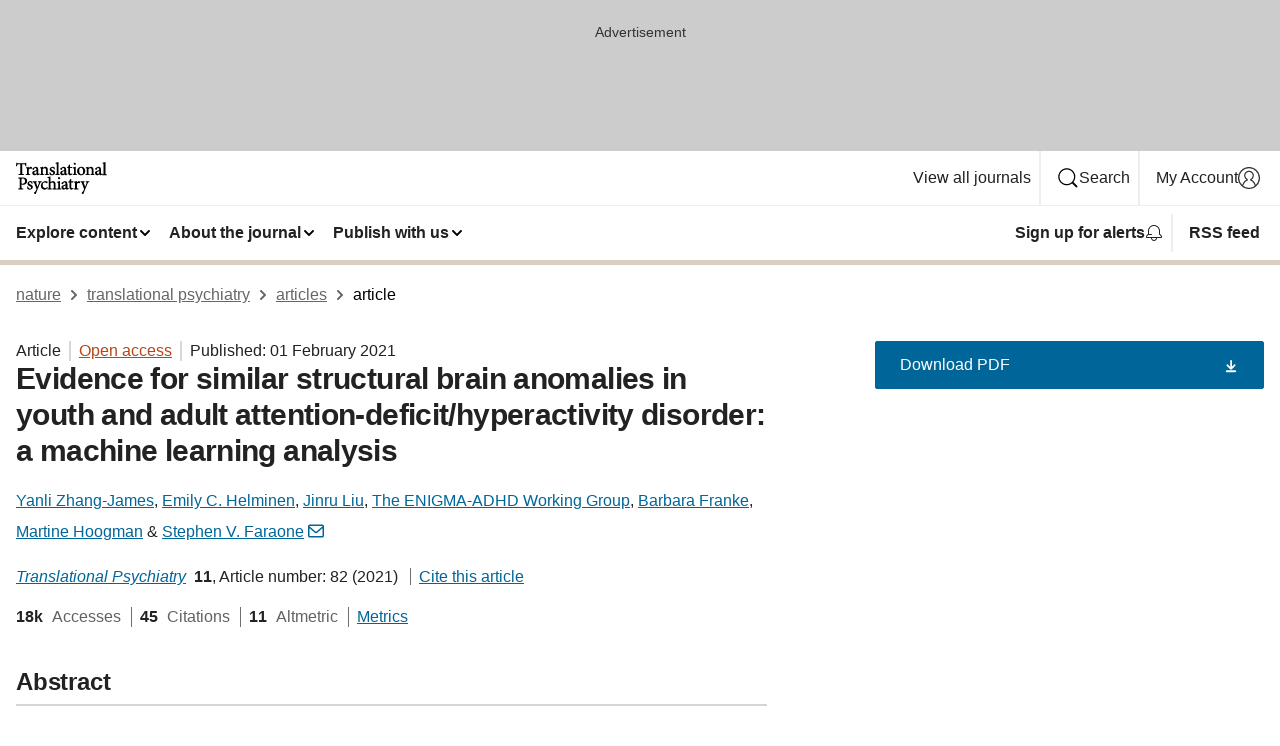

--- FILE ---
content_type: text/html; charset="UTF-8"
request_url: https://www.nature.com/articles/s41398-021-01201-4
body_size: 127085
content:
<!DOCTYPE html>
<html lang="en" class="grade-c">
<head>
    <title>Evidence for similar structural brain anomalies in youth and adult attention-deficit/hyperactivity disorder: a machine learning analysis | Translational Psychiatry</title>
    
        
<link rel="alternate" type="application/rss+xml" href="https://www.nature.com/tp.rss"/>


    

<link rel="preconnect" href="https://cmp.nature.com" crossorigin>

<meta http-equiv="X-UA-Compatible" content="IE=edge">
<meta name="applicable-device" content="pc,mobile">
<meta name="viewport" content="width=device-width,initial-scale=1.0,maximum-scale=5,user-scalable=yes">
<meta name="360-site-verification" content="5a2dc4ab3fcb9b0393241ffbbb490480" />

<script data-test="dataLayer">
    window.dataLayer = [{"content":{"category":{"contentType":"article","legacy":{"webtrendsPrimaryArticleType":"research","webtrendsSubjectTerms":"predictive-markers;psychiatric-disorders","webtrendsContentCategory":null,"webtrendsContentCollection":null,"webtrendsContentGroup":"Translational Psychiatry","webtrendsContentGroupType":null,"webtrendsContentSubGroup":"Article","status":null}},"article":{"doi":"10.1038/s41398-021-01201-4"},"attributes":{"cms":null,"deliveryPlatform":"oscar","copyright":{"open":true,"legacy":{"webtrendsLicenceType":"http://creativecommons.org/licenses/by/4.0/"}}},"contentInfo":{"authors":["Yanli Zhang-James","Emily C. Helminen","Jinru Liu","Geraldo F. Busatto","Anna Calvo","Mara Cercignani","Tiffany M. Chaim-Avancini","Matt C. Gabel","Neil A. Harrison","Luisa Lazaro","Sara Lera-Miguel","Mario R. Louza","Rosa Nicolau","Pedro G. P. Rosa","Martin Schulte-Rutte","Marcus V. Zanetti","Sara Ambrosino","Philip Asherson","Tobias Banaschewski","Alexandr Baranov","Sarah Baumeister","Ramona Baur-Streubel","Mark A. Bellgrove","Joseph Biederman","Janita Bralten","Ivanei E. Bramati","Daniel Brandeis","Silvia Brem","Jan K. Buitelaar","Francisco. X. Castellanos","Kaylita C. Chantiluke","Anastasia Christakou","David Coghill","Annette Conzelmann","Ana I. Cubillo","Anders M. Dale","Patrick de Zeeuw","Alysa E. Doyle","Sarah Durston","Eric A. Earl","Jeffrey N. Epstein","Thomas Ethofer","Damien A. Fair","Andreas J. Fallgatter","Thomas Frodl","Tinatin Gogberashvili","Jan Haavik","Catharina A. Hartman","Dirk J. Heslenfeld","Pieter J. Hoekstra","Sarah Hohmann","Marie F. Høvik","Neda Jahanshad","Terry L. Jernigan","Bernd Kardatzki","Georgii Karkashadze","Clare Kelly","Gregor Kohls","Kerstin Konrad","Jonna Kuntsi","Klaus-Peter Lesch","Astri J. Lundervold","Charles B. Malpas","Paulo Mattos","Hazel McCarthy","Mitul A. Mehta","Leyla Namazova-Baranova","Joel T. Nigg","Stephanie E. Novotny","Ruth L. O’Gorman Tuura","Eileen Oberwelland Weiss","Jaap Oosterlaan","Bob Oranje","Yannis Paloyelis","Paul Pauli","Kerstin J. Plessen","J. Antoni Ramos-Quiroga","Andreas Reif","Liesbeth Reneman","Katya Rubia","Anouk Schrantee","Lena Schwarz","Lizanne J. S. Schweren","Jochen Seitz","Philip Shaw","Tim J. Silk","Norbert Skokauskas","Juan Carlos Soliva Vila","Michael C. Stevens","Gustavo Sudre","Leanne Tamm","Paul M. Thompson","Fernanda Tovar-Moll","Theo G. M. van Erp","Alasdair Vance","Oscar Vilarroya","Yolanda Vives-Gilabert","Georg G. von Polier","Susanne Walitza","Yuliya N. Yoncheva","Georg C. Ziegler","Barbara Franke","Martine Hoogman","Stephen V. Faraone"],"publishedAt":1612137600,"publishedAtString":"2021-02-01","title":"Evidence for similar structural brain anomalies in youth and adult attention-deficit/hyperactivity disorder: a machine learning analysis","legacy":null,"publishedAtTime":null,"documentType":"aplusplus","subjects":"Predictive markers,Psychiatric disorders"},"journal":{"pcode":"tp","title":"translational psychiatry","volume":"11","issue":"1","id":41398,"publishingModel":"Open Access"},"authorization":{"status":true},"features":[{"name":"furtherReadingSection","present":true}],"collection":null},"page":{"category":{"pageType":"article"},"attributes":{"template":"mosaic","featureFlags":[{"name":"download-collection-test","active":false},{"name":"download-issue-test","active":false},{"name":"nature-onwards-journey","active":false}],"testGroup":null},"search":null},"privacy":{},"version":"1.0.0","product":null,"session":null,"user":null,"backHalfContent":true,"country":"US","hasBody":true,"uneditedManuscript":false,"twitterId":["o3xnx","o43y9","o3ef7"],"baiduId":"d38bce82bcb44717ccc29a90c4b781ea","japan":false}];
    window.dataLayer.push({
        ga4MeasurementId: 'G-ERRNTNZ807',
        ga360TrackingId: 'UA-71668177-1',
        twitterId: ['3xnx', 'o43y9', 'o3ef7'],
        baiduId: 'd38bce82bcb44717ccc29a90c4b781ea',
        ga4ServerUrl: 'https://sgtm.nature.com',
        imprint: 'nature'
    });
</script>

<script>
    (function(w, d) {
        w.config = w.config || {};
        w.config.mustardcut = false;

        
        if (w.matchMedia && w.matchMedia('only print, only all and (prefers-color-scheme: no-preference), only all and (prefers-color-scheme: light), only all and (prefers-color-scheme: dark)').matches) {
            w.config.mustardcut = true;
            d.classList.add('js');
            d.classList.remove('grade-c');
            d.classList.remove('no-js');
        }
    })(window, document.documentElement);
</script>
 



     
    
    
        
    
    <style>@media only print, only all and (prefers-color-scheme: no-preference), only all and (prefers-color-scheme: light), only all and (prefers-color-scheme: dark) {  .c-card--major .c-card__title,.u-h1,.u-h2,h1,h2,h2.app-access-wall__title{font-family:-apple-system,BlinkMacSystemFont,Segoe UI,Roboto,Oxygen-Sans,Ubuntu,Cantarell,Helvetica Neue,sans-serif;font-weight:700}.c-article-editorial-summary__container .c-article-editorial-summary__article-title,.c-card__title,.c-reading-companion__figure-title,.u-h3,.u-h4,h3,h4,h5,h6{letter-spacing:-.0117156rem}html{line-height:1.15;text-size-adjust:100%;box-sizing:border-box;font-size:100%;height:100%;overflow-y:scroll}body{background:#eee;color:#222;font-family:-apple-system,BlinkMacSystemFont,Segoe UI,Roboto,Oxygen-Sans,Ubuntu,Cantarell,Helvetica Neue,sans-serif;font-size:1.125rem;line-height:1.76;margin:0;min-height:100%}details,main{display:block}h1{font-size:2em;margin:.67em 0}a,sup{vertical-align:baseline}a{background-color:transparent;color:#069;overflow-wrap:break-word;text-decoration:underline;text-decoration-skip-ink:auto;word-break:break-word}b{font-weight:bolder}sup{font-size:75%;line-height:0;position:relative;top:-.5em}img{border:0;height:auto;max-width:100%;vertical-align:middle}button,input,select{font-family:inherit;font-size:100%;line-height:1.15;margin:0}button,input{overflow:visible}button,select{text-transform:none}[type=submit],button{-webkit-appearance:button}[type=checkbox]{box-sizing:border-box;padding:0}summary{display:list-item}[hidden]{display:none}button{border-radius:0;cursor:pointer}h1{font-size:2rem;font-weight:700;letter-spacing:-.0390625rem;line-height:2.25rem}.c-card--major .c-card__title,.u-h1,.u-h2,button,h1,h2,h2.app-access-wall__title{font-family:-apple-system,BlinkMacSystemFont,Segoe UI,Roboto,Oxygen-Sans,Ubuntu,Cantarell,Helvetica Neue,sans-serif}.c-card--major .c-card__title,.u-h2,h2{font-size:1.5rem;font-weight:700;letter-spacing:-.0117156rem;line-height:1.6rem}.u-h3{letter-spacing:-.0117156rem}.c-article-editorial-summary__container .c-article-editorial-summary__article-title,.c-card__title,.c-reading-companion__figure-title,.u-h3,.u-h4,h3,h4,h5,h6{font-family:-apple-system,BlinkMacSystemFont,Segoe UI,Roboto,Oxygen-Sans,Ubuntu,Cantarell,Helvetica Neue,sans-serif;font-size:1.25rem;font-weight:700;line-height:1.4rem}.c-article-editorial-summary__container .c-article-editorial-summary__article-title,.c-reading-companion__figure-title,.u-h4,h3,h4,h5,h6{letter-spacing:-.0117156rem}.c-reading-companion__figure-title,.u-h4{font-size:1.125rem}input+label{padding-left:.5em}nav ol,nav ul{list-style:none none}p:empty{display:none}.c-nature-box{background-color:#fff;border:1px solid #d5d5d5;border-radius:2px;box-shadow:0 0 5px 0 rgba(51,51,51,.1);line-height:1.3;margin-bottom:24px;padding:16px 16px 3px}.c-nature-box__text{font-size:1rem;margin-bottom:16px}.c-nature-box--access-to-pdf{display:none}@media only screen and (min-width:1024px){.c-nature-box--mobile{display:none}}.c-nature-box .c-pdf-download{margin-bottom:16px!important}.c-nature-box svg+.c-article__button-text{margin-left:8px}.c-nature-box--version{background-color:#eee}.c-nature-box__wrapper{transform:translateZ(0)}.c-nature-box__wrapper--placeholder{min-height:165px}.sans-serif{font-family:-apple-system,BlinkMacSystemFont,Segoe UI,Roboto,Oxygen-Sans,Ubuntu,Cantarell,Helvetica Neue,sans-serif}.article-page{background:#fff}p{overflow-wrap:break-word;word-break:break-word}.c-article-header{font-family:-apple-system,BlinkMacSystemFont,Segoe UI,Roboto,Oxygen-Sans,Ubuntu,Cantarell,Helvetica Neue,sans-serif;margin-bottom:40px}.c-article-identifiers{color:#6f6f6f;display:flex;flex-wrap:wrap;font-size:1rem;line-height:1.3;list-style:none;padding:0}.c-article-identifiers__item{list-style:none;margin-right:8px;padding-right:8px}.c-article-identifiers__item:last-child{margin-right:0;padding-right:0}.c-article-title{font-size:1.5rem;line-height:1.25;margin:0 0 16px}@media only screen and (min-width:768px){.c-article-title{font-size:1.875rem;line-height:1.2}}.c-article-author-list{display:inline;font-size:1rem;list-style:none;margin:0 8px 0 0;padding:0;width:100%}.c-article-author-list__item{display:inline;padding-right:0}.c-article-author-list svg{margin-left:4px}.c-article-author-list__show-more{display:none;margin-right:4px}.c-article-author-list__button,.js .c-article-author-list__item--hide,.js .c-article-author-list__show-more{display:none}.js .c-article-author-list--long .c-article-author-list__show-more,.js .c-article-author-list--long+.c-article-author-list__button{display:inline}@media only screen and (max-width:539px){.js .c-article-author-list__item--hide-small-screen{display:none}.js .c-article-author-list--short .c-article-author-list__show-more,.js .c-article-author-list--short+.c-article-author-list__button{display:inline}}#uptodate-client,.js .c-article-author-list--expanded .c-article-author-list__show-more{display:none!important}.js .c-article-author-list--expanded .c-article-author-list__item--hide-small-screen{display:inline!important}.c-article-author-list__button,.c-button-author-list{background:#ebf1f5;border:4px solid #ebf1f5;border-radius:20px;color:#666;font-size:.875rem;line-height:1.4;padding:2px 11px 2px 8px;text-decoration:none}.c-article-author-list__button svg,.c-button-author-list svg{margin:1px 4px 0 0}.c-article-author-list__button:hover,.c-button-author-list:hover{background:#069;border-color:transparent;color:#fff}.c-article-info-details{font-size:1rem;margin-bottom:8px;margin-top:16px}.c-article-info-details__cite-as{border-left:1px solid #6f6f6f;margin-left:8px;padding-left:8px}.c-article-metrics-bar{display:flex;flex-wrap:wrap;font-size:1rem;line-height:1.3}.c-article-metrics-bar__wrapper{margin:16px 0}.c-article-metrics-bar__item{align-items:baseline;border-right:1px solid #6f6f6f;margin-right:8px}.c-article-metrics-bar__item:last-child{border-right:0}.c-article-metrics-bar__count{font-weight:700;margin:0}.c-article-metrics-bar__label{color:#626262;font-style:normal;font-weight:400;margin:0 10px 0 5px}.c-article-metrics-bar__details{margin:0}.c-article-main-column{font-family:-apple-system,BlinkMacSystemFont,Segoe UI,Roboto,Oxygen-Sans,Ubuntu,Cantarell,Helvetica Neue,sans-serif;margin-right:8.6%;width:60.2%}@media only screen and (max-width:1023px){.c-article-main-column{margin-right:0;width:100%}}.c-article-extras{float:left;font-family:-apple-system,BlinkMacSystemFont,Segoe UI,Roboto,Oxygen-Sans,Ubuntu,Cantarell,Helvetica Neue,sans-serif;width:31.2%}@media only screen and (max-width:1023px){.c-article-extras{display:none}}.c-article-associated-content__container .c-article-associated-content__title,.c-article-section__title{border-bottom:2px solid #d5d5d5;font-size:1.25rem;margin:0;padding-bottom:8px}@media only screen and (min-width:768px){.c-article-associated-content__container .c-article-associated-content__title,.c-article-section__title{font-size:1.5rem;line-height:1.24}}.c-article-associated-content__container .c-article-associated-content__title{margin-bottom:8px}.c-article-body p{margin-bottom:24px;margin-top:0}.c-article-section{clear:both}.c-article-section__content{margin-bottom:40px;padding-top:8px}@media only screen and (max-width:1023px){.c-article-section__content{padding-left:0}}.c-article-authors-search{margin-bottom:24px;margin-top:0}.c-article-authors-search__item,.c-article-authors-search__title{font-family:-apple-system,BlinkMacSystemFont,Segoe UI,Roboto,Oxygen-Sans,Ubuntu,Cantarell,Helvetica Neue,sans-serif}.c-article-authors-search__title{color:#626262;font-size:1.05rem;font-weight:700;margin:0;padding:0}.c-article-authors-search__item{font-size:1rem}.c-article-authors-search__text{margin:0}.c-code-block{border:1px solid #fff;font-family:monospace;margin:0 0 24px;padding:20px}.c-code-block__heading{font-weight:400;margin-bottom:16px}.c-code-block__line{display:block;overflow-wrap:break-word;white-space:pre-wrap}.c-article-share-box__no-sharelink-info{font-size:.813rem;font-weight:700;margin-bottom:24px;padding-top:4px}.c-article-share-box__only-read-input{border:1px solid #d5d5d5;box-sizing:content-box;display:inline-block;font-size:.875rem;font-weight:700;height:24px;margin-bottom:8px;padding:8px 10px}.c-article-share-box__button--link-like{background-color:transparent;border:0;color:#069;cursor:pointer;font-size:.875rem;margin-bottom:8px;margin-left:10px}.c-article-editorial-summary__container{font-family:-apple-system,BlinkMacSystemFont,Segoe UI,Roboto,Oxygen-Sans,Ubuntu,Cantarell,Helvetica Neue,sans-serif;font-size:1rem}.c-article-editorial-summary__container .c-article-editorial-summary__content p:last-child{margin-bottom:0}.c-article-editorial-summary__container .c-article-editorial-summary__content--less{max-height:9.5rem;overflow:hidden}.c-article-editorial-summary__container .c-article-editorial-summary__button{background-color:#fff;border:0;color:#069;font-size:.875rem;margin-bottom:16px}.c-article-editorial-summary__container .c-article-editorial-summary__button.active,.c-article-editorial-summary__container .c-article-editorial-summary__button.hover,.c-article-editorial-summary__container .c-article-editorial-summary__button:active,.c-article-editorial-summary__container .c-article-editorial-summary__button:hover{text-decoration:underline;text-decoration-skip-ink:auto}.c-article-associated-content__container .c-article-associated-content__collection-label{font-size:.875rem;line-height:1.4}.c-article-associated-content__container .c-article-associated-content__collection-title{line-height:1.3}.c-reading-companion{clear:both;min-height:389px}.c-reading-companion__sticky{max-width:389px}.c-reading-companion__scroll-pane{margin:0;min-height:200px;overflow:hidden auto}.c-reading-companion__tabs{display:flex;flex-flow:row nowrap;font-size:1rem;list-style:none;margin:0 0 8px;padding:0}.c-reading-companion__tabs>li{flex-grow:1}.c-reading-companion__tab{background-color:#eee;border:1px solid #d5d5d5;border-image:initial;border-left-width:0;color:#0067c5;font-size:1rem;padding:8px 8px 8px 15px;text-align:left;width:100%}.c-reading-companion__tabs li:first-child .c-reading-companion__tab{border-left-width:1px}.c-reading-companion__tab--active{background-color:#fff;border-bottom:1px solid #fff;color:#222;font-weight:700}.c-reading-companion__sections-list{list-style:none;padding:0}.c-reading-companion__figures-list,.c-reading-companion__references-list{list-style:none;min-height:389px;padding:0}.c-reading-companion__sections-list{margin:0 0 8px;min-height:50px}.c-reading-companion__section-item{font-size:1rem;padding:0}.c-reading-companion__section-item a{display:block;line-height:1.5;overflow:hidden;padding:8px 0 8px 16px;text-overflow:ellipsis;white-space:nowrap}.c-reading-companion__figure-item{border-top:1px solid #d5d5d5;font-size:1rem;padding:16px 8px 16px 0}.c-reading-companion__figure-item:first-child{border-top:none;padding-top:8px}.c-reading-companion__reference-item{border-top:1px solid #d5d5d5;font-size:1rem;padding:8px 8px 8px 16px}.c-reading-companion__reference-item:first-child{border-top:none}.c-reading-companion__reference-item a{word-break:break-word}.c-reading-companion__reference-citation{display:inline}.c-reading-companion__reference-links{font-size:.813rem;font-weight:700;list-style:none;margin:8px 0 0;padding:0;text-align:right}.c-reading-companion__reference-links>a{display:inline-block;padding-left:8px}.c-reading-companion__reference-links>a:first-child{display:inline-block;padding-left:0}.c-reading-companion__figure-title{display:block;margin:0 0 8px}.c-reading-companion__figure-links{display:flex;justify-content:space-between;margin:8px 0 0}.c-reading-companion__figure-links>a{align-items:center;display:flex}.c-reading-companion__figure-full-link svg{height:.8em;margin-left:2px}.c-reading-companion__panel{border-top:none;display:none;margin-top:0;padding-top:0}.c-cod,.c-reading-companion__panel--active{display:block}.c-cod{font-size:1rem;width:100%}.c-cod__form{background:#ebf0f3}.c-cod__prompt{font-size:1.125rem;line-height:1.3;margin:0 0 24px}.c-cod__label{display:block;margin:0 0 4px}.c-cod__row{display:flex;margin:0 0 16px}.c-cod__row:last-child{margin:0}.c-cod__input{border:1px solid #d5d5d5;border-radius:2px;flex:1 1 auto;margin:0;padding:13px}.c-cod__input--submit{background-color:#069;border:1px solid #069;color:#fff;flex-shrink:1;margin-left:8px;transition:background-color .2s ease-out 0s,color .2s ease-out 0s}.c-cod__input--submit-single{flex-basis:100%;flex-shrink:0;margin:0}.c-cod__input--submit:focus,.c-cod__input--submit:hover{background-color:#fff;color:#069}.c-pdf-download__link .u-icon{padding-top:2px}.c-pdf-download{display:flex;margin-bottom:24px;max-height:48px}@media only screen and (min-width:540px){.c-pdf-download{max-height:none}}@media only screen and (min-width:1024px){.c-pdf-download{max-height:48px}}.c-pdf-download__link{display:flex;flex:1 1 0%}.c-pdf-download__link:hover{text-decoration:none}.c-pdf-download__text{padding-right:4px}@media only screen and (max-width:539px){.c-pdf-download__text{text-transform:capitalize}}@media only screen and (min-width:540px){.c-pdf-download__text{padding-right:8px}}.c-context-bar--sticky .c-pdf-download{display:block;margin-bottom:0;white-space:nowrap}@media only screen and (max-width:539px){.c-pdf-download .u-sticky-visually-hidden{border:0;clip:rect(0,0,0,0);height:1px;margin:-100%;overflow:hidden;padding:0;position:absolute!important;width:1px}}.c-pdf-container{display:flex;justify-content:flex-end}@media only screen and (max-width:539px){.c-pdf-container .c-pdf-download{display:flex;flex-basis:100%}}.c-pdf-container .c-pdf-download+.c-pdf-download{margin-left:16px}.c-article-extras .c-pdf-container .c-pdf-download{width:100%}.c-article-extras .c-pdf-container .c-pdf-download+.c-pdf-download{margin-left:0}@media only screen and (min-width:540px){.c-context-bar--sticky .c-pdf-download__link{align-items:center;flex:1 1 183px}}@media only screen and (max-width:320px){.c-context-bar--sticky .c-pdf-download__link{padding:16px}}.article-page--commercial .c-article-main-column .c-pdf-button__container .c-pdf-download{display:none}@media only screen and (max-width:1023px){.article-page--commercial .c-article-main-column .c-pdf-button__container .c-pdf-download{display:block}}.c-recommendations-column-switch .c-meta{margin-top:auto}.c-context-bar{box-shadow:0 0 10px 0 rgba(51,51,51,.2);position:relative;width:100%}.c-context-bar__container{margin:0 auto;max-width:1280px;padding:0 16px}.c-context-bar__title{display:none}.app-researcher-popup__link.hover,.app-researcher-popup__link.visited,.app-researcher-popup__link:hover,.app-researcher-popup__link:visited,.c-article-metrics__heading a,.c-article-metrics__posts .c-card__title a{color:inherit}.c-article-authors-search__list{align-items:center;display:flex;flex-wrap:wrap;gap:16px 16px;justify-content:center}@media only screen and (min-width:320px){.c-article-authors-search__list{justify-content:normal}}.c-article-authors-search__text{align-items:center;display:flex;flex-flow:column wrap;font-size:14px;justify-content:center}@media only screen and (min-width:320px){.c-article-authors-search__text{flex-direction:row;font-size:16px}}.c-article-authors-search__links-text{font-weight:700;margin-right:8px;text-align:center}@media only screen and (min-width:320px){.c-article-authors-search__links-text{text-align:left}}.c-article-authors-search__list-item--left{flex:1 1 100%}@media only screen and (min-width:320px){.c-article-authors-search__list-item--left{flex-basis:auto}}.c-article-authors-search__list-item--right{flex:1 1 auto}.c-article-identifiers{margin:0}.c-article-identifiers__item{border-right:2px solid #cedbe0;color:#222;font-size:14px}@media only screen and (min-width:320px){.c-article-identifiers__item{font-size:16px}}.c-article-identifiers__item:last-child{border-right:none}.c-article-metrics__posts .c-card__title{font-size:1.05rem}.c-article-metrics__posts .c-card__title+span{color:#6f6f6f;font-size:1rem}.app-author-list{color:#222;font-family:-apple-system,BlinkMacSystemFont,Segoe UI,Roboto,Oxygen-Sans,Ubuntu,Cantarell,Helvetica Neue,sans-serif;font-size:1rem;line-height:1.4;list-style:none;margin:0;padding:0}.app-author-list>li,.c-breadcrumbs>li,.c-footer__links>li,.js .app-author-list,.u-list-comma-separated>li,.u-list-inline>li{display:inline}.app-author-list>li:not(:first-child):not(:last-child):before{content:", "}.app-author-list>li:not(:only-child):last-child:before{content:" & "}.app-author-list--compact{font-size:.875rem;line-height:1.4}.app-author-list--truncated>li:not(:only-child):last-child:before{content:" ... "}.js .app-author-list__hide{display:none;visibility:hidden}.js .app-author-list__hide:first-child+*{margin-block-start:0}.c-ad{text-align:center}@media only screen and (min-width:320px){.c-ad{padding:8px}}.c-ad--728x90{background-color:#ccc;display:none}.c-ad--728x90 .c-ad__inner{min-height:calc(1.5em + 94px)}@media only screen and (min-width:768px){.js .c-ad--728x90{display:none}.js .u-show-following-ad+.c-ad--728x90{display:block}}.c-ad__label{color:#333;font-weight:400;line-height:1.5;margin-bottom:4px}.c-ad__label,.c-meta{font-family:-apple-system,BlinkMacSystemFont,Segoe UI,Roboto,Oxygen-Sans,Ubuntu,Cantarell,Helvetica Neue,sans-serif;font-size:.875rem}.c-meta{color:inherit;line-height:1.4;list-style:none;margin:0;padding:0}.c-meta--large{font-size:1rem}.c-meta--large .c-meta__item{margin-bottom:8px}.c-meta__item{display:inline-block;margin-bottom:4px}.c-meta__item:not(:last-child){border-right:1px solid #d5d5d5;margin-right:4px;padding-right:4px}@media only screen and (max-width:539px){.c-meta__item--block-sm-max{display:block}.c-meta__item--block-sm-max:not(:last-child){border-right:none;margin-right:0;padding-right:0}}@media only screen and (min-width:1024px){.c-meta__item--block-at-lg{display:block}.c-meta__item--block-at-lg:not(:last-child){border-right:none;margin-right:0;padding-right:0}}.c-meta__type{font-weight:700;text-transform:none}.c-skip-link{background:#069;bottom:auto;color:#fff;font-family:-apple-system,BlinkMacSystemFont,Segoe UI,Roboto,Oxygen-Sans,Ubuntu,Cantarell,Helvetica Neue,sans-serif;font-size:.875rem;padding:8px;position:absolute;text-align:center;transform:translateY(-100%);z-index:9999}@media (prefers-reduced-motion:reduce){.c-skip-link{transition:top .3s ease-in-out 0s}}@media print{.c-skip-link{display:none}}.c-skip-link:link{color:#fff}.c-status-message{align-items:center;box-sizing:border-box;display:flex;font-family:-apple-system,BlinkMacSystemFont,Segoe UI,Roboto,Oxygen-Sans,Ubuntu,Cantarell,Helvetica Neue,sans-serif;font-size:1rem;position:relative;width:100%}.c-card__summary>p:last-child,.c-status-message :last-child{margin-bottom:0}.c-status-message--boxed{background-color:#fff;border:1px solid #eee;border-radius:2px;line-height:1.4;padding:16px}.c-status-message__heading{font-family:-apple-system,BlinkMacSystemFont,Segoe UI,Roboto,Oxygen-Sans,Ubuntu,Cantarell,Helvetica Neue,sans-serif;font-size:1rem;font-weight:700}.c-status-message__icon{fill:currentcolor;display:inline-block;flex:0 0 auto;height:1.5em;margin-right:8px;transform:translate(0);vertical-align:text-top;width:1.5em}.c-status-message__icon--top{align-self:flex-start}.c-status-message--info .c-status-message__icon{color:#003f8d}.c-status-message--boxed.c-status-message--info{border-bottom:4px solid #003f8d}.c-status-message--error .c-status-message__icon{color:#c40606}.c-status-message--boxed.c-status-message--error{border-bottom:4px solid #c40606}.c-status-message--success .c-status-message__icon{color:#00b8b0}.c-status-message--boxed.c-status-message--success{border-bottom:4px solid #00b8b0}.c-status-message--warning .c-status-message__icon{color:#edbc53}.c-status-message--boxed.c-status-message--warning{border-bottom:4px solid #edbc53}.c-breadcrumbs{color:#000;font-family:-apple-system,BlinkMacSystemFont,Segoe UI,Roboto,Oxygen-Sans,Ubuntu,Cantarell,Helvetica Neue,sans-serif;font-size:1rem;list-style:none;margin:0;padding:0}.c-breadcrumbs__link{color:#666}svg.c-breadcrumbs__chevron{margin:4px 4px 0;fill:#888;height:10px;width:10px}@media only screen and (max-width:539px){.c-breadcrumbs .c-breadcrumbs__item{display:none}.c-breadcrumbs .c-breadcrumbs__item:last-child,.c-breadcrumbs .c-breadcrumbs__item:nth-last-child(2){display:inline}}.c-card{background-color:transparent;border:0;box-shadow:none;display:flex;flex-direction:column;font-size:14px;min-width:0;overflow:hidden;padding:0;position:relative}.c-card--no-shape{background:0 0;border:0;box-shadow:none}.c-card__image{display:flex;justify-content:center;overflow:hidden;padding-bottom:56.25%;position:relative}@supports (aspect-ratio:1/1){.c-card__image{padding-bottom:0}}.c-card__image img{left:0;min-height:100%;min-width:100%;position:absolute}@supports ((-o-object-fit:cover) or (object-fit:cover)){.c-card__image img{height:100%;object-fit:cover;width:100%}}.c-card__body{flex:1 1 auto;padding:16px}.c-card--no-shape .c-card__body{padding:0}.c-card--no-shape .c-card__body:not(:first-child){padding-top:16px}.c-card__title{letter-spacing:-.01875rem;margin-bottom:8px;margin-top:0}[lang=de] .c-card__title{hyphens:auto}.c-card__summary{line-height:1.4}.c-card__summary>p{margin-bottom:5px}.c-card__summary a{text-decoration:underline}.c-card__link:not(.c-card__link--no-block-link):before{bottom:0;content:"";left:0;position:absolute;right:0;top:0}.c-card--flush .c-card__body{padding:0}.c-card--major{font-size:1rem}.c-card--dark{background-color:#29303c;border-width:0;color:#e3e4e5}.c-card--dark .c-card__title{color:#fff}.c-card--dark .c-card__link,.c-card--dark .c-card__summary a{color:inherit}.c-header{background-color:#fff;border-bottom:5px solid #000;font-size:1rem;line-height:1.4;margin-bottom:16px}.c-header__row{padding:0;position:relative}.c-header__row:not(:last-child){border-bottom:1px solid #eee}.c-header__split{align-items:center;display:flex;justify-content:space-between}.c-header__logo-container{flex:1 1 0px;line-height:0;margin:8px 24px 8px 0}.c-header__logo{transform:translateZ(0)}.c-header__logo img{max-height:32px}.c-header__container{margin:0 auto;max-width:1280px}.c-header__menu{align-items:center;display:flex;flex:0 1 auto;flex-wrap:wrap;font-weight:700;gap:8px 8px;line-height:1.4;list-style:none;margin:0 -4px;padding:0}@media print{.c-header__menu{display:none}}@media only screen and (max-width:1023px){.c-header__menu--hide-lg-max{display:none;visibility:hidden}}.c-header__menu--global{font-weight:400;justify-content:flex-end}.c-header__menu--global svg{display:none;visibility:hidden}.c-header__menu--global svg:first-child+*{margin-block-start:0}@media only screen and (min-width:540px){.c-header__menu--global svg{display:block;visibility:visible}}.c-header__menu--journal{font-size:.875rem;margin:8px 0 8px -8px}@media only screen and (min-width:540px){.c-header__menu--journal{flex-wrap:nowrap;font-size:1rem}}.c-header__item{padding-bottom:0;padding-top:0;position:static}.c-header__item--pipe{border-left:2px solid #eee;padding-left:8px}.c-header__item--padding{padding-bottom:8px;padding-top:8px}@media only screen and (min-width:540px){.c-header__item--dropdown-menu{position:relative}}@media only screen and (min-width:1024px){.c-header__item--hide-lg{display:none;visibility:hidden}}@media only screen and (max-width:767px){.c-header__item--hide-md-max{display:none;visibility:hidden}.c-header__item--hide-md-max:first-child+*{margin-block-start:0}}.c-header__link{align-items:center;color:inherit;display:inline-flex;gap:4px 4px;padding:8px;white-space:nowrap}.c-header__link svg{transition-duration:.2s}.c-header__show-text{display:none;visibility:hidden}.has-tethered .c-header__heading--js-hide:first-child+*{margin-block-start:0}@media only screen and (min-width:540px){.c-header__show-text{display:inline;visibility:visible}}.c-header__show-text-sm{display:inline;visibility:visible}@media only screen and (min-width:540px){.c-header__show-text-sm{display:none;visibility:hidden}.c-header__show-text-sm:first-child+*{margin-block-start:0}}.c-header__dropdown{background-color:#000;border-bottom:1px solid #2f2f2f;color:#eee;font-size:.875rem;line-height:1.2;padding:16px 0}@media print{.c-header__dropdown{display:none}}.c-header__heading{display:inline-block;font-family:-apple-system,BlinkMacSystemFont,Segoe UI,Roboto,Oxygen-Sans,Ubuntu,Cantarell,Helvetica Neue,sans-serif;font-size:1.25rem;font-weight:400;line-height:1.4;margin-bottom:8px}.c-header__heading--keyline{border-top:1px solid;border-color:#2f2f2f;margin-top:16px;padding-top:16px;width:100%}.c-header__list{display:flex;flex-wrap:wrap;gap:0 16px;list-style:none;margin:0 -8px}.c-header__flush{margin:0 -8px}.c-header__visually-hidden{border:0;clip:rect(0,0,0,0);height:1px;margin:-100%;overflow:hidden;padding:0;position:absolute!important;width:1px}.c-header__search-form{margin-bottom:8px}.c-header__search-layout{display:flex;flex-wrap:wrap;gap:16px 16px}.c-header__search-layout>:first-child{flex:999 1 auto}.c-header__search-layout>*{flex:1 1 auto}.c-header__search-layout--max-width{max-width:720px}.c-header__search-button{align-items:center;background-color:transparent;background-image:none;border:1px solid #fff;border-radius:2px;color:#fff;cursor:pointer;display:flex;font-family:sans-serif;font-size:1rem;justify-content:center;line-height:1.15;margin:0;padding:8px 16px;position:relative;text-decoration:none;transition:all .25s ease 0s,color .25s ease 0s,border-color .25s ease 0s;width:100%}.c-header__input,.c-header__select{border:1px solid;border-radius:3px;box-sizing:border-box;font-size:1rem;padding:8px 16px;width:100%}.c-header__select{-webkit-appearance:none;background-image:url("data:image/svg+xml,%3Csvg height='16' viewBox='0 0 16 16' width='16' xmlns='http://www.w3.org/2000/svg'%3E%3Cpath d='m5.58578644 3-3.29289322-3.29289322c-.39052429-.39052429-.39052429-1.02368927 0-1.41421356s1.02368927-.39052429 1.41421356 0l4 4c.39052429.39052429.39052429 1.02368927 0 1.41421356l-4 4c-.39052429.39052429-1.02368927.39052429-1.41421356 0s-.39052429-1.02368927 0-1.41421356z' fill='%23333' fill-rule='evenodd' transform='matrix(0 1 -1 0 11 3)'/%3E%3C/svg%3E");background-position:right .7em top 50%;background-repeat:no-repeat;background-size:1em;box-shadow:0 1px 0 1px rgba(0,0,0,.04);display:block;margin:0;max-width:100%;min-width:150px}@media only screen and (min-width:540px){.c-header__menu--journal .c-header__item--dropdown-menu:last-child .c-header__dropdown.has-tethered{left:auto;right:0}}@media only screen and (min-width:768px){.c-header__menu--journal .c-header__item--dropdown-menu:last-child .c-header__dropdown.has-tethered{left:0;right:auto}}.c-header__dropdown.has-tethered{border-bottom:0;border-radius:0 0 2px 2px;left:0;position:absolute;top:100%;transform:translateY(5px);width:100%;z-index:1}@media only screen and (min-width:540px){.c-header__dropdown.has-tethered{transform:translateY(8px);width:auto}}@media only screen and (min-width:768px){.c-header__dropdown.has-tethered{min-width:225px}}.c-header__dropdown--full-width.has-tethered{padding:32px 0 24px;transform:none;width:100%}.has-tethered .c-header__heading--js-hide{display:none;visibility:hidden}.has-tethered .c-header__list--js-stack{flex-direction:column}.has-tethered .c-header__item--keyline,.has-tethered .c-header__list~.c-header__list .c-header__item:first-child{border-top:1px solid #d5d5d5;margin-top:8px;padding-top:8px}.c-header__item--snid-account-widget{display:flex}.c-header__container{padding:0 4px}.c-header__list{padding:0 12px}.c-header__menu .c-header__link{font-size:14px}.c-header__item--snid-account-widget .c-header__link{padding:8px}.c-header__menu--journal{margin-left:0}@media only screen and (min-width:540px){.c-header__container{padding:0 16px}.c-header__menu--journal{margin-left:-8px}.c-header__menu .c-header__link{font-size:16px}.c-header__link--search{gap:13px 13px}}.u-button{align-items:center;background-color:transparent;background-image:none;border-radius:2px;cursor:pointer;display:inline-flex;font-family:sans-serif;font-size:1rem;justify-content:center;line-height:1.3;margin:0;padding:8px;position:relative;text-decoration:none;transition:all .25s ease 0s,color .25s ease 0s,border-color .25s ease 0s;width:auto}.u-button svg,.u-button--primary svg{fill:currentcolor}.u-button{border:1px solid #069;color:#069}.u-button--primary{background-color:#069;background-image:none;border:1px solid #069;color:#fff}.u-button--full-width{display:flex;width:100%}.u-display-none{display:none}.js .u-js-hide,.u-hide{display:none;visibility:hidden}.u-hide:first-child+*{margin-block-start:0}.u-visually-hidden{border:0;clip:rect(0,0,0,0);height:1px;margin:-100%;overflow:hidden;padding:0;position:absolute!important;width:1px}@media print{.u-hide-print{display:none}}@media only screen and (min-width:1024px){.u-hide-at-lg{display:none;visibility:hidden}.u-hide-at-lg:first-child+*{margin-block-start:0}}.u-clearfix:after,.u-clearfix:before{content:"";display:table}.u-clearfix:after{clear:both}.u-color-open-access{color:#b74616}.u-float-left{float:left}.u-icon{fill:currentcolor;display:inline-block;height:1em;transform:translate(0);vertical-align:text-top;width:1em}.u-full-height{height:100%}.u-link-inherit{color:inherit}.u-list-reset{list-style:none;margin:0;padding:0}.u-text-bold{font-weight:700}.u-container{margin:0 auto;max-width:1280px;padding:0 16px}.u-justify-content-space-between{justify-content:space-between}.u-mt-32{margin-top:32px}.u-mb-8{margin-bottom:8px}.u-mb-16{margin-bottom:16px}.u-mb-24{margin-bottom:24px}.u-mb-32{margin-bottom:32px}.u-mb-48{margin-bottom:48px}.u-pa-16{padding:16px}html *,html :after,html :before{box-sizing:inherit}.c-article-section__title,.c-article-title{font-weight:700}.c-card__title{line-height:1.4em}.c-article__button{background-color:#069;border:1px solid #069;border-radius:2px;color:#fff;display:flex;font-family:-apple-system,BlinkMacSystemFont,Segoe UI,Roboto,Oxygen-Sans,Ubuntu,Cantarell,Helvetica Neue,sans-serif;font-size:.875rem;line-height:1.4;margin-bottom:16px;padding:13px;transition:background-color .2s ease-out 0s,color .2s ease-out 0s}.c-article__button,.c-article__button:hover{text-decoration:none}.c-article__button--inverted,.c-article__button:hover{background-color:#fff;color:#069}.c-article__button--inverted:hover{background-color:#069;color:#fff}.c-header__link{text-decoration:inherit}.grade-c-hide{display:block}.c-pdf-download__link{padding:13px 24px} } </style>




    
        <link data-test="critical-css-handler" data-inline-css-source="critical-css" rel="stylesheet" href="/static/css/enhanced-article-1e72f97fd7.css" media="print" onload="this.media='only print, only all and (prefers-color-scheme: no-preference), only all and (prefers-color-scheme: light), only all and (prefers-color-scheme: dark)';this.onload=null">
    
    <noscript>
        <link rel="stylesheet" type="text/css" href="/static/css/enhanced-article-1e72f97fd7.css" media="only print, only all and (prefers-color-scheme: no-preference), only all and (prefers-color-scheme: light), only all and (prefers-color-scheme: dark)">
    </noscript>

<link rel="stylesheet" type="text/css" href="/static/css/article-print-fb7cb72232.css" media="print">
    



<link rel="apple-touch-icon" sizes="180x180" href=/static/images/favicons/nature/apple-touch-icon-f39cb19454.png>
<link rel="icon" type="image/png" sizes="48x48" href=/static/images/favicons/nature/favicon-48x48-b52890008c.png>
<link rel="icon" type="image/png" sizes="32x32" href=/static/images/favicons/nature/favicon-32x32-3fe59ece92.png>
<link rel="icon" type="image/png" sizes="16x16" href=/static/images/favicons/nature/favicon-16x16-951651ab72.png>
<link rel="manifest" href=/static/manifest.json crossorigin="use-credentials">
<link rel="mask-icon" href=/static/images/favicons/nature/safari-pinned-tab-69bff48fe6.svg color="#000000">
<link rel="shortcut icon" href=/static/images/favicons/nature/favicon.ico>
<meta name="msapplication-TileColor" content="#000000">
<meta name="msapplication-config" content=/static/browserconfig.xml>
<meta name="theme-color" content="#000000">
<meta name="application-name" content="Nature">


<script>
    (function () {
        if ( typeof window.CustomEvent === "function" ) return false;
        function CustomEvent ( event, params ) {
            params = params || { bubbles: false, cancelable: false, detail: null };
            var evt = document.createEvent( 'CustomEvent' );
            evt.initCustomEvent( event, params.bubbles, params.cancelable, params.detail );
            return evt;
        }

        CustomEvent.prototype = window.Event.prototype;

        window.CustomEvent = CustomEvent;
    })();
</script>


<script>
    (function (w, d, s) {
        var urlParams = new URLSearchParams(w.location.search);
        if (urlParams.get('gptAdsTest') !== null) {
            d.addEventListener('sncc:initialise', function (e) {
                var t = d.createElement(s);
                var h = d.getElementsByTagName(s)[0];
                t.src = 'https://' + (e.detail.C03 ? 'securepubads.g.doubleclick' : 'pagead2.googlesyndication') + '.net/tag/js/gpt.js';
                t.async = false;
                t.onload = function () {
                    var n = d.createElement(s);
                    n.src = 'https://fed-libs.nature.com/production/gpt-ads-gtm.min.js';
                    n.async = false;
                    h.insertAdjacentElement('afterend', n);
                };
                h.insertAdjacentElement('afterend', t);
            })
        }
    })(window, document, 'script');
</script>
    
<!-- Google Tag Manager -->
<script data-test="gtm-head">
    window.initGTM = function() {
        if (window.config.mustardcut) {
            (function (w, d, s, l, i) {
                w[l] = w[l] || [];
                w[l].push({'gtm.start': new Date().getTime(), event: 'gtm.js'});
                var f = d.getElementsByTagName(s)[0],
                        j = d.createElement(s),
                        dl = l != 'dataLayer' ? '&l=' + l : '';
                j.async = true;
                j.src = 'https://sgtm.nature.com/gtm.js?id=' + i + dl;
                f.parentNode.insertBefore(j, f);
            })(window, document, 'script', 'dataLayer', 'GTM-MRVXSHQ');
        }
    }
</script>
<!-- End Google Tag Manager -->

    <script>
    (function(w,d,t) {
        function cc() {
            var h = w.location.hostname;
            if (h === 'preview-www.nature.com') return;
            var e = d.createElement(t),
                s = d.getElementsByTagName(t)[0];
            if (h === 'nature.com' || h.endsWith('.nature.com')) {
                e.src = 'https://cmp.nature.com/production_live/en/consent-bundle-8-102.js';
                e.setAttribute('onload', "initGTM(window,document,'script','dataLayer','GTM-MRVXSHQ')");
            } else {
                e.src = '/static/js/cookie-consent-es5-bundle-8d962b73c2.js';
                e.setAttribute('data-consent', h);
            }
            s.insertAdjacentElement('afterend', e);
        }
        cc();
    })(window,document,'script');
</script>


<script id="js-position0">
    (function(w, d) {
        w.idpVerifyPrefix = 'https://verify.nature.com';
        w.ra21Host = 'https://wayf.springernature.com';
        var moduleSupport = (function() {
            return 'noModule' in d.createElement('script');
        })();

        if (w.config.mustardcut === true) {
            w.loader = {
                index: 0,
                registered: [],
                scripts: [
                    
                        {src: '/static/js/global-article-es6-bundle-b187e7f7c1.js', test: 'global-article-js', module: true},
                        {src: '/static/js/global-article-es5-bundle-ac313c70d4.js', test: 'global-article-js', nomodule: true},
                        {src: '/static/js/shared-es6-bundle-0c7392804a.js', test: 'shared-js', module: true},
                        {src: '/static/js/shared-es5-bundle-f97043df39.js', test: 'shared-js', nomodule: true},
                        {src: '/static/js/header-150-es6-bundle-5bb959eaa1.js', test: 'header-150-js', module: true},
                        {src: '/static/js/header-150-es5-bundle-994fde5b1d.js', test: 'header-150-js', nomodule: true}
                    
                ].filter(function (s) {
                    if (s.src === null) return false;
                    if (moduleSupport && s.nomodule) return false;
                    return !(!moduleSupport && s.module);
                }),

                register: function (value) {
                    this.registered.push(value);
                },

                ready: function () {
                    if (this.registered.length === this.scripts.length) {
                        this.registered.forEach(function (fn) {
                            if (typeof fn === 'function') {
                                setTimeout(fn, 0); 
                            }
                        });
                        this.ready = function () {};
                    }
                },

                insert: function (s) {
                    var t = d.getElementById('js-position' + this.index);
                    if (t && t.insertAdjacentElement) {
                        t.insertAdjacentElement('afterend', s);
                    } else {
                        d.head.appendChild(s);
                    }
                    ++this.index;
                },

                createScript: function (script, beforeLoad) {
                    var s = d.createElement('script');
                    s.id = 'js-position' + (this.index + 1);
                    s.setAttribute('data-test', script.test);
                    if (beforeLoad) {
                        s.defer = 'defer';
                        s.onload = function () {
                            if (script.noinit) {
                                loader.register(true);
                            }
                            if (d.readyState === 'interactive' || d.readyState === 'complete') {
                                loader.ready();
                            }
                        };
                    } else {
                        s.async = 'async';
                    }
                    s.src = script.src;
                    return s;
                },

                init: function () {
                    this.scripts.forEach(function (s) {
                        loader.insert(loader.createScript(s, true));
                    });

                    d.addEventListener('DOMContentLoaded', function () {
                        loader.ready();
                        var conditionalScripts;
                        
                            conditionalScripts = [
                                {match: 'div[data-pan-container]', src: '/static/js/pan-zoom-es6-bundle-464a2af269.js', test: 'pan-zoom-js',  module: true },
                                {match: 'div[data-pan-container]', src: '/static/js/pan-zoom-es5-bundle-98fb9b653b.js', test: 'pan-zoom-js',  nomodule: true },
                                {match: 'math,span.mathjax-tex', src: '/static/js/math-es6-bundle-cfe28c12e7.js', test: 'math-js', module: true},
                                {match: 'math,span.mathjax-tex', src: '/static/js/math-es5-bundle-41a1a3e87a.js', test: 'math-js', nomodule: true}
                            ];
                        

                        if (conditionalScripts) {
                            conditionalScripts.filter(function (script) {
                                return !!document.querySelector(script.match) && !((moduleSupport && script.nomodule) || (!moduleSupport && script.module));
                            }).forEach(function (script) {
                                loader.insert(loader.createScript(script));
                            });
                        }
                    }, false);
                }
            };
            loader.init();
        }
    })(window, document);
</script>










<meta name="robots" content="noarchive">
<meta name="access" content="Yes">


<link rel="search" href="https://www.nature.com/search">
<link rel="search" href="https://www.nature.com/opensearch/opensearch.xml" type="application/opensearchdescription+xml" title="nature.com">
<link rel="search" href="https://www.nature.com/opensearch/request" type="application/sru+xml" title="nature.com">





    
    <script type="application/ld+json">{"mainEntity":{"headline":"Evidence for similar structural brain anomalies in youth and adult attention-deficit/hyperactivity disorder: a machine learning analysis","description":"Attention-deficit/hyperactivity disorder (ADHD) affects 5% of children world-wide. Of these, two-thirds continue to have impairing symptoms of ADHD into adulthood. Although a large literature implicates structural brain differences of the disorder, it is not clear if adults with ADHD have similar neuroanatomical differences as those seen in children with recent reports from the large ENIGMA-ADHD consortium finding structural differences for children but not for adults. This paper uses deep learning neural network classification models to determine if there are neuroanatomical changes in the brains of children with ADHD that are also observed for adult ADHD, and vice versa. We found that structural MRI data can significantly separate ADHD from control participants for both children and adults. Consistent with the prior reports from ENIGMA-ADHD, prediction performance and effect sizes were better for the child than the adult samples. The model trained on adult samples significantly predicted ADHD in the child sample, suggesting that our model learned anatomical features that are common to ADHD in childhood and adulthood. These results support the continuity of ADHD’s brain differences from childhood to adulthood. In addition, our work demonstrates a novel use of neural network classification models to test hypotheses about developmental continuity.","datePublished":"2021-02-01T00:00:00Z","dateModified":"2021-02-01T00:00:00Z","pageStart":"1","pageEnd":"9","license":"http://creativecommons.org/licenses/by/4.0/","sameAs":"https://doi.org/10.1038/s41398-021-01201-4","keywords":["Predictive markers","Psychiatric disorders","Medicine/Public Health","general","Psychiatry","Neurosciences","Behavioral Sciences","Pharmacotherapy","Biological Psychology"],"image":["https://media.springernature.com/lw1200/springer-static/image/art%3A10.1038%2Fs41398-021-01201-4/MediaObjects/41398_2021_1201_Fig1_HTML.png"],"isPartOf":{"name":"Translational Psychiatry","issn":["2158-3188"],"volumeNumber":"11","@type":["Periodical","PublicationVolume"]},"publisher":{"name":"Nature Publishing Group UK","logo":{"url":"https://www.springernature.com/app-sn/public/images/logo-springernature.png","@type":"ImageObject"},"@type":"Organization"},"author":[{"name":"Yanli Zhang-James","url":"http://orcid.org/0000-0002-2104-0963","affiliation":[{"name":"SUNY Upstate Medical University","address":{"name":"Department of Psychiatry and Behavioral Sciences, SUNY Upstate Medical University, Syracuse, USA","@type":"PostalAddress"},"@type":"Organization"}],"@type":"Person"},{"name":"Emily C. Helminen","affiliation":[{"name":"Syracuse University","address":{"name":"Department of Psychology, Syracuse University, Syracuse, USA","@type":"PostalAddress"},"@type":"Organization"}],"@type":"Person"},{"name":"Jinru Liu","affiliation":[{"name":"University of Illinois at Urbana-Champaign","address":{"name":"University of Illinois at Urbana-Champaign, Champaign, USA","@type":"PostalAddress"},"@type":"Organization"}],"@type":"Person"},{"name":"Barbara Franke","url":"http://orcid.org/0000-0003-4375-6572","affiliation":[{"name":"Radboud University Medical Center","address":{"name":"Department of Human Genetics, Radboud University Medical Center, Nijmegen, The Netherlands","@type":"PostalAddress"},"@type":"Organization"},{"name":"Donders Institute for Brain, Cognition and Behaviour","address":{"name":"Donders Institute for Brain, Cognition and Behaviour, Nijmegen, The Netherlands","@type":"PostalAddress"},"@type":"Organization"},{"name":"Radboud University Medical Center","address":{"name":"Department of Psychiatry, Radboud University Medical Center, Nijmegen, The Netherlands","@type":"PostalAddress"},"@type":"Organization"}],"@type":"Person"},{"name":"Martine Hoogman","affiliation":[{"name":"Radboud University Medical Center","address":{"name":"Department of Human Genetics, Radboud University Medical Center, Nijmegen, The Netherlands","@type":"PostalAddress"},"@type":"Organization"},{"name":"Donders Institute for Brain, Cognition and Behaviour","address":{"name":"Donders Institute for Brain, Cognition and Behaviour, Nijmegen, The Netherlands","@type":"PostalAddress"},"@type":"Organization"}],"@type":"Person"},{"name":"Stephen V. Faraone","url":"http://orcid.org/0000-0002-9217-3982","affiliation":[{"name":"SUNY Upstate Medical University","address":{"name":"Department of Psychiatry and Behavioral Sciences, SUNY Upstate Medical University, Syracuse, USA","@type":"PostalAddress"},"@type":"Organization"},{"name":"Department of Neuroscience and Physiology, SUNY Upstate Medical University","address":{"name":"Department of Neuroscience and Physiology, SUNY Upstate Medical University, Syracuse, USA","@type":"PostalAddress"},"@type":"Organization"}],"email":"sfaraone@childpsychresearch.org","@type":"Person"}],"isAccessibleForFree":true,"@type":"ScholarlyArticle"},"@context":"https://schema.org","@type":"WebPage"}</script>





    
    <link rel="canonical" href="https://www.nature.com/articles/s41398-021-01201-4">
    
    
    <meta name="journal_id" content="41398"/>
    <meta name="dc.title" content="Evidence for similar structural brain anomalies in youth and adult attention-deficit/hyperactivity disorder: a machine learning analysis"/>
    <meta name="dc.source" content="Translational Psychiatry 2021 11:1"/>
    <meta name="dc.format" content="text/html"/>
    <meta name="dc.publisher" content="Nature Publishing Group"/>
    <meta name="dc.date" content="2021-02-01"/>
    <meta name="dc.type" content="OriginalPaper"/>
    <meta name="dc.language" content="En"/>
    <meta name="dc.copyright" content="2021 The Author(s)"/>
    <meta name="dc.rights" content="2021 The Author(s)"/>
    <meta name="dc.rightsAgent" content="journalpermissions@springernature.com"/>
    <meta name="dc.description" content="Attention-deficit/hyperactivity disorder (ADHD) affects 5% of children world-wide. Of these, two-thirds continue to have impairing symptoms of ADHD into adulthood. Although a large literature implicates structural brain differences of the disorder, it is not clear if adults with ADHD have similar neuroanatomical differences as those seen in children with recent reports from the large ENIGMA-ADHD consortium finding structural differences for children but not for adults. This paper uses deep learning neural network classification models to determine if there are neuroanatomical changes in the brains of children with ADHD that are also observed for adult ADHD, and vice versa. We found that structural MRI data can significantly separate ADHD from control participants for both children and adults. Consistent with the prior reports from ENIGMA-ADHD, prediction performance and effect sizes were better for the child than the adult samples. The model trained on adult samples significantly predicted ADHD in the child sample, suggesting that our model learned anatomical features that are common to ADHD in childhood and adulthood. These results support the continuity of ADHD&#8217;s brain differences from childhood to adulthood. In addition, our work demonstrates a novel use of neural network classification models to test hypotheses about developmental continuity."/>
    <meta name="prism.issn" content="2158-3188"/>
    <meta name="prism.publicationName" content="Translational Psychiatry"/>
    <meta name="prism.publicationDate" content="2021-02-01"/>
    <meta name="prism.volume" content="11"/>
    <meta name="prism.number" content="1"/>
    <meta name="prism.section" content="OriginalPaper"/>
    <meta name="prism.startingPage" content="82"/>
    <meta name="prism.endingPage" content=""/>
    <meta name="prism.copyright" content="2021 The Author(s)"/>
    <meta name="prism.rightsAgent" content="journalpermissions@springernature.com"/>
    <meta name="prism.url" content="https://www.nature.com/articles/s41398-021-01201-4"/>
    <meta name="prism.doi" content="doi:10.1038/s41398-021-01201-4"/>
    <meta name="citation_pdf_url" content="https://www.nature.com/articles/s41398-021-01201-4.pdf"/>
    <meta name="citation_fulltext_html_url" content="https://www.nature.com/articles/s41398-021-01201-4"/>
    <meta name="citation_journal_title" content="Translational Psychiatry"/>
    <meta name="citation_journal_abbrev" content="Transl Psychiatry"/>
    <meta name="citation_publisher" content="Nature Publishing Group"/>
    <meta name="citation_issn" content="2158-3188"/>
    <meta name="citation_title" content="Evidence for similar structural brain anomalies in youth and adult attention-deficit/hyperactivity disorder: a machine learning analysis"/>
    <meta name="citation_volume" content="11"/>
    <meta name="citation_issue" content="1"/>
    <meta name="citation_online_date" content="2021/02/01"/>
    <meta name="citation_firstpage" content="82"/>
    <meta name="citation_lastpage" content=""/>
    <meta name="citation_article_type" content="Article"/>
    <meta name="citation_fulltext_world_readable" content=""/>
    <meta name="citation_language" content="en"/>
    <meta name="dc.identifier" content="doi:10.1038/s41398-021-01201-4"/>
    <meta name="DOI" content="10.1038/s41398-021-01201-4"/>
    <meta name="size" content="216940"/>
    <meta name="citation_doi" content="10.1038/s41398-021-01201-4"/>
    <meta name="citation_springer_api_url" content="http://api.springer.com/xmldata/jats?q=doi:10.1038/s41398-021-01201-4&amp;api_key="/>
    <meta name="description" content="Attention-deficit/hyperactivity disorder (ADHD) affects 5% of children world-wide. Of these, two-thirds continue to have impairing symptoms of ADHD into adulthood. Although a large literature implicates structural brain differences of the disorder, it is not clear if adults with ADHD have similar neuroanatomical differences as those seen in children with recent reports from the large ENIGMA-ADHD consortium finding structural differences for children but not for adults. This paper uses deep learning neural network classification models to determine if there are neuroanatomical changes in the brains of children with ADHD that are also observed for adult ADHD, and vice versa. We found that structural MRI data can significantly separate ADHD from control participants for both children and adults. Consistent with the prior reports from ENIGMA-ADHD, prediction performance and effect sizes were better for the child than the adult samples. The model trained on adult samples significantly predicted ADHD in the child sample, suggesting that our model learned anatomical features that are common to ADHD in childhood and adulthood. These results support the continuity of ADHD&#8217;s brain differences from childhood to adulthood. In addition, our work demonstrates a novel use of neural network classification models to test hypotheses about developmental continuity."/>
    <meta name="dc.creator" content="Zhang-James, Yanli"/>
    <meta name="dc.creator" content="Helminen, Emily C."/>
    <meta name="dc.creator" content="Liu, Jinru"/>
    <meta name="dc.creator" content="Franke, Barbara"/>
    <meta name="dc.creator" content="Hoogman, Martine"/>
    <meta name="dc.creator" content="Faraone, Stephen V."/>
    <meta name="dc.subject" content="Predictive markers"/>
    <meta name="dc.subject" content="Psychiatric disorders"/>
    <meta name="citation_reference" content="citation_journal_title=Nat. Rev. Dis. Primers; citation_title=Attention-deficit/hyperactivity disorder; citation_author=SV Faraone; citation_volume=1; citation_publication_date=2015; citation_pages=15020; citation_doi=10.1038/nrdp.2015.20; citation_id=CR1"/>
    <meta name="citation_reference" content="citation_journal_title=Lancet Psychiatry; citation_title=Effect of drugs on the risk of injuries in children with attention deficit hyperactivity disorder: a prospective cohort study; citation_author=S Dalsgaard; citation_volume=2; citation_publication_date=2015; citation_pages=702-709; citation_doi=10.1016/S2215-0366(15)00271-0; citation_id=CR2"/>
    <meta name="citation_reference" content="citation_journal_title=JAMA Psychiatry; citation_title=Serious transport accidents in adults with attention-deficit/hyperactivity disorder and the effect of medication: a population-based study; citation_author=Z Chang; citation_volume=71; citation_publication_date=2014; citation_pages=319-325; citation_doi=10.1001/jamapsychiatry.2013.4174; citation_id=CR3"/>
    <meta name="citation_reference" content="Biederman, J. The economic impact of adult ADHD. In Society of Biological Psychiatry: 60th Annual Scientific Convention &amp; Program (Society of Biological Psychiatry, Atlanta, GA, 2005)."/>
    <meta name="citation_reference" content="citation_journal_title=J. Health Econ.; citation_title=Consequences of ADHD medication use for children&#8217;s outcomes; citation_author=S Dalsgaard, HS Nielsen, M Simonsen; citation_volume=37; citation_publication_date=2014; citation_pages=137-151; citation_doi=10.1016/j.jhealeco.2014.05.005; citation_id=CR5"/>
    <meta name="citation_reference" content="citation_journal_title=J. Abnorm. Child Psychol.; citation_title=The effects of childhood ADHD symptoms on early-onset substance use: a Swedish twin study; citation_author=Z Chang, P Lichtenstein, H Larsson; citation_volume=40; citation_publication_date=2012; citation_pages=425-435; citation_doi=10.1007/s10802-011-9575-6; citation_id=CR6"/>
    <meta name="citation_reference" content="citation_journal_title=Addict. Behav.; citation_title=ADHD, stimulant treatment in childhood and subsequent substance abuse in adulthood - a naturalistic long-term follow-up study; citation_author=S Dalsgaard; citation_volume=39; citation_publication_date=2014; citation_pages=325-328; citation_doi=10.1016/j.addbeh.2013.09.002; citation_id=CR7"/>
    <meta name="citation_reference" content="citation_journal_title=N. Engl. J. Med.; citation_title=Medication for attention deficit-hyperactivity disorder and criminality; citation_author=P Lichtenstein; citation_volume=367; citation_publication_date=2012; citation_pages=2006-2014; citation_doi=10.1056/NEJMoa1203241; citation_id=CR8"/>
    <meta name="citation_reference" content="Biederman, J. &amp; Faraone, S.V. Economic impact of adult ADHD. In 158th Annual Meeting of the American Psychiatric Association (American Psychiatric Association, Atlanta, GA, 2005)."/>
    <meta name="citation_reference" content="citation_journal_title=JAMA Psychiatry; citation_title=Common etiological factors of attention-deficit/hyperactivity disorder and suicidal behavior: a population-based study in sweden; citation_author=T Ljung; citation_volume=71; citation_publication_date=2014; citation_pages=958-964; citation_doi=10.1001/jamapsychiatry.2014.363; citation_id=CR10"/>
    <meta name="citation_reference" content="citation_journal_title=Atten. Defic. Hyperact. Disord.; citation_title=Adult ADHD and suicide; citation_author=K Furczyk, J Thome; citation_volume=6; citation_publication_date=2014; citation_pages=153-158; citation_doi=10.1007/s12402-014-0150-1; citation_id=CR11"/>
    <meta name="citation_reference" content="Barkley, R. A., Murphy, K. R. &amp; Fischer, M. ADHD in Adults, What the Science Says (The Guilford Press, 2008)."/>
    <meta name="citation_reference" content="citation_journal_title=Lancet; citation_title=Mortality in children, adolescents, and adults with attention deficit hyperactivity disorder: a nationwide cohort study; citation_author=S Dalsgaard; citation_volume=385; citation_publication_date=2015; citation_pages=2190-2196; citation_doi=10.1016/S0140-6736(14)61684-6; citation_id=CR13"/>
    <meta name="citation_reference" content="citation_journal_title=MedGenMed; citation_title=The effects of attention-deficit hyperactivity disorder on employment and house hold income; citation_author=J Biederman, SV Faraone; citation_volume=8; citation_publication_date=2006; citation_pages=12; citation_id=CR14"/>
    <meta name="citation_reference" content="citation_journal_title=Mol. Psychiatry; citation_title=Genetics of attention deficit hyperactivity disorder; citation_author=SV Faraone, H Larsson; citation_volume=24; citation_publication_date=2018; citation_pages=562-575; citation_doi=10.1038/s41380-018-0070-0; citation_id=CR15"/>
    <meta name="citation_reference" content="citation_journal_title=Neurosci. Biobehav. Rev.; citation_title=The pharmacology of amphetamine and methylphenidate: Relevance to the neurobiology of attention-deficit/hyperactivity disorder and other psychiatric comorbidities; citation_author=SV Faraone; citation_volume=87; citation_publication_date=2018; citation_pages=255-270; citation_doi=10.1016/j.neubiorev.2018.02.001; citation_id=CR16"/>
    <meta name="citation_reference" content="citation_journal_title=Nat. Genet.; citation_title=Discovery of the first genome-wide significant risk loci for attention deficit/hyperactivity disorder; citation_author=D Demontis; citation_volume=51; citation_publication_date=2019; citation_pages=63-75; citation_doi=10.1038/s41588-018-0269-7; citation_id=CR17"/>
    <meta name="citation_reference" content="citation_journal_title=Am. J. Psychiatry; citation_title=Integrated genome-wide association study findings: identification of a neurodevelopmental network for attention deficit hyperactivity disorder; citation_author=G Poelmans; citation_volume=168; citation_publication_date=2011; citation_pages=365-377; citation_doi=10.1176/appi.ajp.2010.10070948; citation_id=CR18"/>
    <meta name="citation_reference" content="citation_journal_title=Arch. Gen. Psychiatry; citation_title=Longitudinal mapping of cortical thickness and clinical outcome in children and adolescents with attention-deficit/hyperactivity disorder; citation_author=P Shaw; citation_volume=63; citation_publication_date=2006; citation_pages=540-549; citation_doi=10.1001/archpsyc.63.5.540; citation_id=CR19"/>
    <meta name="citation_reference" content="citation_journal_title=Biol. Psychiatry; citation_title=Dorsolateral prefrontal and anterior cingulate cortex volumetric abnormalities in adults with attention-deficit/hyperactivity disorder identified by magnetic resonance imaging; citation_author=LJ Seidman; citation_volume=60; citation_publication_date=2006; citation_pages=1071-1080; citation_doi=10.1016/j.biopsych.2006.04.031; citation_id=CR20"/>
    <meta name="citation_reference" content="citation_journal_title=JAMA; citation_title=Developmental trajectories of brain volume abnormalities in children and adolescents with attention-deficit/hyperactivity disorder; citation_author=FX Castellanos; citation_volume=288; citation_publication_date=2002; citation_pages=1740-1748; citation_doi=10.1001/jama.288.14.1740; citation_id=CR21"/>
    <meta name="citation_reference" content="citation_journal_title=Biol. Psychiatry; citation_title=Structural brain imaging of attention-deficit/hyperactivity disorder; citation_author=LJ Seidman, EM Valera, N Makris; citation_volume=57; citation_publication_date=2005; citation_pages=1263-1272; citation_doi=10.1016/j.biopsych.2004.11.019; citation_id=CR22"/>
    <meta name="citation_reference" content="citation_journal_title=J. Am. Acad. Child Adolesc. Psychiatry; citation_title=Mapping the development of the basal ganglia in children with attention-deficit/hyperactivity disorder; citation_author=P Shaw; citation_volume=53; citation_publication_date=2014; citation_pages=780-789.e11; citation_doi=10.1016/j.jaac.2014.05.003; citation_id=CR23"/>
    <meta name="citation_reference" content="citation_journal_title=Am. J. Psychiatry; citation_title=Cerebellar development and clinical outcome in attention deficit hyperactivity disorder; citation_author=S Mackie; citation_volume=164; citation_publication_date=2007; citation_pages=647-655; citation_doi=10.1176/ajp.2007.164.4.647; citation_id=CR24"/>
    <meta name="citation_reference" content="citation_journal_title=Biol. Psychiatry; citation_title=Meta-analysis of structural imaging findings in attention-deficit/hyperactivity disorder; citation_author=EM Valera; citation_volume=61; citation_publication_date=2007; citation_pages=1361-1369; citation_doi=10.1016/j.biopsych.2006.06.011; citation_id=CR25"/>
    <meta name="citation_reference" content="Zhang-James, Y. et al. Machine learning and MRI-based diagnostic models for ADHD: are we there yet? Preprint at medRxiv 
                  https://doi.org/10.1101/2020.10.20.20216390
                  
                 (2020)."/>
    <meta name="citation_reference" content="citation_journal_title=Front. Syst. Neurosci.; citation_title=The ADHD-200 consortium: a model to advance the translational potential of neuroimaging in clinical neuroscience; citation_author=A- Consortium; citation_volume=6; citation_publication_date=2012; citation_pages=62; citation_doi=10.3389/fnsys.2012.00062; citation_id=CR27"/>
    <meta name="citation_reference" content="citation_journal_title=Annu. Int. Conf. IEEE Eng. Med. Biol. Soc.; citation_title=Discriminating ADHD from healthy controls using a novel feature selection method based on relative importance and ensemble learning; citation_author=D Yao; citation_volume=2018; citation_publication_date=2018; citation_pages=4632-4635; citation_id=CR28"/>
    <meta name="citation_reference" content="citation_journal_title=Eur. J. Radiol.; citation_title=Altered regional homogeneity patterns in adults with attention-deficit hyperactivity disorder; citation_author=X Wang; citation_volume=82; citation_publication_date=2013; citation_pages=1552-1557; citation_doi=10.1016/j.ejrad.2013.04.009; citation_id=CR29"/>
    <meta name="citation_reference" content="citation_journal_title=Acta Psychiatr. Scand.; citation_title=Neurobiological support to the diagnosis of ADHD in stimulant-na&#239;ve adults: pattern recognition analyses of MRI data; citation_author=TM Chaim-Avancini; citation_volume=136; citation_publication_date=2017; citation_pages=623-636; citation_doi=10.1111/acps.12824; citation_id=CR30"/>
    <meta name="citation_reference" content="citation_journal_title=Lancet Psychiatry; citation_title=Subcortical brain volume differences in participants with attention deficit hyperactivity disorder in children and adults: a cross-sectional mega-analysis; citation_author=M Hoogman; citation_volume=4; citation_publication_date=2017; citation_pages=310-319; citation_doi=10.1016/S2215-0366(17)30049-4; citation_id=CR31"/>
    <meta name="citation_reference" content="citation_journal_title=Am. J. Psychiatry; citation_title=Brain imaging of the cortex in ADHD: a coordinated analysis of large-scale clinical and population-based samples; citation_author=M Hoogman; citation_volume=176; citation_publication_date=2019; citation_pages=531-542; citation_doi=10.1176/appi.ajp.2019.18091033; citation_id=CR32"/>
    <meta name="citation_reference" content="citation_journal_title=Psychol. Med.; citation_title=The age-dependent decline of attention deficit hyperactivity disorder: a meta-analysis of follow-up studies; citation_author=SV Faraone, J Biederman, E Mick; citation_volume=36; citation_publication_date=2006; citation_pages=159-165; citation_doi=10.1017/S003329170500471X; citation_id=CR33"/>
    <meta name="citation_reference" content="citation_journal_title=Biol. Psychiatry; citation_title=Trajectories of cerebral cortical development in childhood and adolescence and adult attention-deficit/hyperactivity disorder; citation_author=P Shaw; citation_volume=74; citation_publication_date=2013; citation_pages=599-606; citation_doi=10.1016/j.biopsych.2013.04.007; citation_id=CR34"/>
    <meta name="citation_reference" content="citation_journal_title=Am. J. Psychiatry; citation_title=Cortical development in typically developing children with symptoms of hyperactivity and impulsivity: support for a dimensional view of attention deficit hyperactivity disorder; citation_author=P Shaw; citation_volume=168; citation_publication_date=2011; citation_pages=143-151; citation_doi=10.1176/appi.ajp.2010.10030385; citation_id=CR35"/>
    <meta name="citation_reference" content="citation_journal_title=Am. J. Psychiatry; citation_title=Psychostimulant treatment and the developing cortex in attention deficit hyperactivity disorder; citation_author=P Shaw; citation_volume=166; citation_publication_date=2009; citation_pages=58-63; citation_doi=10.1176/appi.ajp.2008.08050781; citation_id=CR36"/>
    <meta name="citation_reference" content="citation_journal_title=Am. J. Psychiatry; citation_title=Gray matter volume abnormalities in ADHD: voxel-based meta-analysis exploring the effects of age and stimulant medication; citation_author=T Nakao; citation_volume=168; citation_publication_date=2011; citation_pages=1154-1163; citation_doi=10.1176/appi.ajp.2011.11020281; citation_id=CR37"/>
    <meta name="citation_reference" content="citation_journal_title=Eur. Neuropsychopharmacol.; citation_title=Live fast, die young? A review on the developmental trajectories of ADHD across the lifespan; citation_author=B Franke; citation_volume=28; citation_publication_date=2018; citation_pages=1059-1088; citation_doi=10.1016/j.euroneuro.2018.08.001; citation_id=CR38"/>
    <meta name="citation_reference" content="citation_journal_title=Mol. Psychiatry; citation_title=The genetics of attention deficit/hyperactivity disorder in adults, a review; citation_author=B Franke; citation_volume=17; citation_publication_date=2012; citation_pages=960-987; citation_doi=10.1038/mp.2011.138; citation_id=CR39"/>
    <meta name="citation_reference" content="citation_journal_title=Neuropsychopharmacology; citation_title=Shared genetic background between children and adults with attention deficit/hyperactivity disorder; citation_author=P Rovira; citation_volume=45; citation_publication_date=2020; citation_pages=1617-1626; citation_doi=10.1038/s41386-020-0664-5; citation_id=CR40"/>
    <meta name="citation_reference" content="citation_journal_title=JAMA Psychiatry; citation_title=Can attention-deficit/hyperactivity disorder onset occur in adulthood?; citation_author=SV Faraone, J Biederman; citation_volume=73; citation_publication_date=2016; citation_pages=655-656; citation_doi=10.1001/jamapsychiatry.2016.0400; citation_id=CR41"/>
    <meta name="citation_reference" content="citation_journal_title=Am. J. Psychiatry; citation_title=Diagnosing adult attention deficit hyperactivity disorder: are late onset and subthreshold diagnoses valid?; citation_author=SV Faraone; citation_volume=163; citation_publication_date=2006; citation_pages=1720-1729; citation_doi=10.1176/ajp.2006.163.10.1720; citation_id=CR42"/>
    <meta name="citation_reference" content="citation_journal_title=J. Child Psychol. Psychiatry; citation_title=Defining ADHD symptom persistence in adulthood: optimizing sensitivity and specificity; citation_author=MH Sibley; citation_volume=58; citation_publication_date=2017; citation_pages=655-662; citation_doi=10.1111/jcpp.12620; citation_id=CR43"/>
    <meta name="citation_reference" content="citation_journal_title=J. Mach. Learn. Res.; citation_title=Scikit-learn: machine learning in Python; citation_author=F Pedregosa; citation_volume=12; citation_publication_date=2012; citation_pages=2825-2830; citation_id=CR44"/>
    <meta name="citation_reference" content="Bergstra, J., Yamins, D. &amp; Cox, D. D. Making a science of model search: hyperparameter optimizationin hundredsof dimensions for vision architectures. In Proc. 30th International Conference on Machine Learning (ICML 2013), JMLR Workshop and Conference Proceedings (Atlanta, Gerorgia, USA, 2013)."/>
    <meta name="citation_reference" content="Dietterich, T. G. Ensemble methods in machine learning. In MCS &#8216;00: Proc. First International Workshop on Multiple Classifier Systems (Springer Verlag, New York, 2000)."/>
    <meta name="citation_reference" content="citation_journal_title=Biometrics; citation_title=Comparing the areas under two or more correlated receiver operating characteristic curves: a nonparametric approach; citation_author=ER DeLong, DM DeLong, DL Clarke-Pearson; citation_volume=44; citation_publication_date=1988; citation_pages=837-845; citation_doi=10.2307/2531595; citation_id=CR47"/>
    <meta name="citation_reference" content="citation_journal_title=Clin. Cancer Res.; citation_title=Data analysis strategies in medical imaging; citation_author=C Parmar; citation_volume=24; citation_publication_date=2018; citation_pages=3492-3499; citation_doi=10.1158/1078-0432.CCR-18-0385; citation_id=CR48"/>
    <meta name="citation_reference" content="citation_journal_title=Neuropsychopharmacol; citation_title=Deep learning for small and big data in psychiatry; citation_author=G Koppe, A Meyer-Lindenberg, D Durstewitz; citation_volume=46; citation_publication_date=2021; citation_pages=176-190; citation_doi=10.1038/s41386-020-0767-z; citation_id=CR49"/>
    <meta name="citation_reference" content="citation_journal_title=Transl. Psychiatry; citation_title=Recommendations and future directions for supervised machine learning in psychiatry; citation_author=M Cearns, T Hahn, BT Baune; citation_volume=9; citation_publication_date=2019; citation_doi=10.1038/s41398-019-0607-2; citation_id=CR50"/>
    <meta name="citation_reference" content="citation_journal_title=ACM Trans. Knowl. Discov. Data; citation_title=Leakage in data mining: formulation, detection, and avoidance; citation_author=S Kaufman; citation_volume=6; citation_publication_date=2012; citation_pages=556-563; citation_doi=10.1145/2382577.2382579; citation_id=CR51"/>
    <meta name="citation_reference" content="citation_journal_title=Brain Imaging. Behav; citation_title=Exploring characteristic features of attention-deficit/hyperactivity disorder: findings from multi-modal MRI and candidate genetic data; citation_author=JH Yoo, JI Kim, BN Kim, B Jeong; citation_volume=14; citation_publication_date=2020; citation_pages=2132-2147; citation_doi=10.1007/s11682-019-00164-x; citation_id=CR52"/>
    <meta name="citation_reference" content="citation_journal_title=Neuropsychiatr. Dis. Treat.; citation_title=Maturation of the adolescent brain; citation_author=M Arain; citation_volume=9; citation_publication_date=2013; citation_pages=449-461; citation_id=CR53"/>
    <meta name="citation_author" content="Zhang-James, Yanli"/>
    <meta name="citation_author_institution" content="Department of Psychiatry and Behavioral Sciences, SUNY Upstate Medical University, Syracuse, USA"/>
    <meta name="citation_author" content="Helminen, Emily C."/>
    <meta name="citation_author_institution" content="Department of Psychology, Syracuse University, Syracuse, USA"/>
    <meta name="citation_author" content="Liu, Jinru"/>
    <meta name="citation_author_institution" content="University of Illinois at Urbana-Champaign, Champaign, USA"/>
    <meta name="citation_author" content="Franke, Barbara"/>
    <meta name="citation_author_institution" content="Department of Human Genetics, Radboud University Medical Center, Nijmegen, The Netherlands"/>
    <meta name="citation_author_institution" content="Donders Institute for Brain, Cognition and Behaviour, Nijmegen, The Netherlands"/>
    <meta name="citation_author_institution" content="Department of Psychiatry, Radboud University Medical Center, Nijmegen, The Netherlands"/>
    <meta name="citation_author" content="Hoogman, Martine"/>
    <meta name="citation_author_institution" content="Department of Human Genetics, Radboud University Medical Center, Nijmegen, The Netherlands"/>
    <meta name="citation_author_institution" content="Donders Institute for Brain, Cognition and Behaviour, Nijmegen, The Netherlands"/>
    <meta name="citation_author" content="Faraone, Stephen V."/>
    <meta name="citation_author_institution" content="Department of Psychiatry and Behavioral Sciences, SUNY Upstate Medical University, Syracuse, USA"/>
    <meta name="citation_author_institution" content="Department of Neuroscience and Physiology, SUNY Upstate Medical University, Syracuse, USA"/>
    <meta name="access_endpoint" content="https://www.nature.com/platform/readcube-access"/>
    <meta name="twitter:site" content="@null"/>
    <meta name="twitter:card" content="summary_large_image"/>
    <meta name="twitter:image:alt" content="Content cover image"/>
    <meta name="twitter:title" content="Evidence for similar structural brain anomalies in youth and adult attention-deficit/hyperactivity disorder: a machine learning analysis"/>
    <meta name="twitter:description" content="Translational Psychiatry - Evidence for similar structural brain anomalies in youth and adult attention-deficit/hyperactivity disorder: a machine learning analysis"/>
    <meta name="twitter:image" content="https://media.springernature.com/full/springer-static/image/art%3A10.1038%2Fs41398-021-01201-4/MediaObjects/41398_2021_1201_Fig1_HTML.png"/>
    

    
    
    <meta property="og:url" content="https://www.nature.com/articles/s41398-021-01201-4"/>
    <meta property="og:type" content="article"/>
    <meta property="og:site_name" content="Nature"/>
    <meta property="og:title" content="Evidence for similar structural brain anomalies in youth and adult attention-deficit/hyperactivity disorder: a machine learning analysis - Translational Psychiatry"/>
    <meta property="og:image" content="https://media.springernature.com/m685/springer-static/image/art%3A10.1038%2Fs41398-021-01201-4/MediaObjects/41398_2021_1201_Fig1_HTML.png"/>
    

    <script>
        window.eligibleForRa21 = 'false'; 
    </script>
</head>
<body class="article-page">

<div class="position-relative cleared z-index-50 background-white" data-test="top-containers">
    <a class="c-skip-link" href="#content">Skip to main content</a>



<div class="c-grade-c-banner u-hide">
    <div class="c-grade-c-banner__container">
        
        <p>Thank you for visiting nature.com. You are using a browser version with limited support for CSS. To obtain
            the best experience, we recommend you use a more up to date browser (or turn off compatibility mode in
            Internet Explorer). In the meantime, to ensure continued support, we are displaying the site without styles
            and JavaScript.</p>

    </div>
</div>

    

    

    
    
        <div class="u-hide u-show-following-ad"></div>

    <aside class="c-ad c-ad--728x90">
        <div class="c-ad__inner" data-container-type="banner-advert">
            <p class="c-ad__label">Advertisement</p>
            
        
            
    <div id="div-gpt-ad-top-1"
         class="div-gpt-ad advert leaderboard js-ad text-center hide-print grade-c-hide"
         data-ad-type="top"
         data-test="top-ad"
         data-pa11y-ignore
         data-gpt
         data-gpt-unitpath="/285/tp.nature.com/article"
         data-gpt-sizes="728x90"
         data-gpt-targeting="type=article;pos=top;artid=s41398-021-01201-4;doi=10.1038/s41398-021-01201-4;techmeta=57,59;subjmeta=2423,476,53,692,699;kwrd=Predictive+markers,Psychiatric+disorders">
        
        <script>
            window.SN = window.SN || {};
            window.SN.libs = window.SN.libs || {};
            window.SN.libs.ads = window.SN.libs.ads || {};
            window.SN.libs.ads.slotConfig = window.SN.libs.ads.slotConfig || {};
            
                window.SN.libs.ads.slotConfig['top'] = {
                    'pos': 'top',
                    'type': 'article',
                    'path': 's41398-021-01201-4'
                };
            
            
            window.SN.libs.ads.slotConfig['kwrd'] = 'Predictive+markers,Psychiatric+disorders';
            
            
            window.SN.libs.ads.slotConfig['subjmeta'] = '2423,476,53,692,699';
            
            
            window.SN.libs.ads.slotConfig['techmeta'] = '57,59';
            
        </script>
        <noscript>
            <a href="//pubads.g.doubleclick.net/gampad/jump?iu=/285/tp.nature.com/article&amp;sz=728x90&amp;c=-808820498&amp;t=pos%3Dtop%26type%3Darticle%26artid%3Ds41398-021-01201-4%26doi%3D10.1038/s41398-021-01201-4%26techmeta%3D57,59%26subjmeta%3D2423,476,53,692,699%26kwrd%3DPredictive+markers,Psychiatric+disorders">
                <img data-test="gpt-advert-fallback-img"
                     src="//pubads.g.doubleclick.net/gampad/ad?iu=/285/tp.nature.com/article&amp;sz=728x90&amp;c=-808820498&amp;t=pos%3Dtop%26type%3Darticle%26artid%3Ds41398-021-01201-4%26doi%3D10.1038/s41398-021-01201-4%26techmeta%3D57,59%26subjmeta%3D2423,476,53,692,699%26kwrd%3DPredictive+markers,Psychiatric+disorders"
                     alt="Advertisement"
                     width="728"
                     height="90"></a>
        </noscript>
    </div>

        
    
        </div>
    </aside>


    <header class="c-header" id="header" data-header data-track-component="nature-150-split-header" style="border-color:#DACEC2">
        <div class="c-header__row">
            <div class="c-header__container">
                <div class="c-header__split">
                    
                    
                    <div class="c-header__logo-container">
                        
                        <a href="/tp"
                           data-track="click" data-track-action="home" data-track-label="image">
                            <picture class="c-header__logo">
                                <source srcset="https://media.springernature.com/full/nature-cms/uploads/product/tp/header-bc70b42bcc52ad904de7baaf322fd217.svg" media="(min-width: 875px)">
                                <img src="https://media.springernature.com/full/nature-cms/uploads/product/tp/header-bc70b42bcc52ad904de7baaf322fd217.svg" height="32" alt="Translational Psychiatry">
                            </picture>
                        </a>
                    
                    </div>
                    
                    <ul class="c-header__menu c-header__menu--global">
                        <li class="c-header__item c-header__item--padding c-header__item--hide-md-max">
                            <a class="c-header__link" href="https://www.nature.com/siteindex" data-test="siteindex-link"
                               data-track="click" data-track-action="open nature research index" data-track-label="link">
                                <span>View all journals</span>
                            </a>
                        </li>
                        <li class="c-header__item c-header__item--padding c-header__item--pipe">
                            <a class="c-header__link c-header__link--search"
                                href="#search-menu"
                                data-header-expander
                                data-test="search-link" data-track="click" data-track-action="open search tray" data-track-label="button">
                                <svg role="img" aria-hidden="true" focusable="false" height="22" width="22" viewBox="0 0 18 18" xmlns="http://www.w3.org/2000/svg"><path d="M16.48 15.455c.283.282.29.749.007 1.032a.738.738 0 01-1.032-.007l-3.045-3.044a7 7 0 111.026-1.026zM8 14A6 6 0 108 2a6 6 0 000 12z"/></svg><span>Search</span>
                            </a>
                        </li>
                        <li class="c-header__item c-header__item--padding c-header__item--snid-account-widget c-header__item--pipe">
                            
                                <a href="/nams/svc/myaccount"
    id="my-account"
    class="c-header__link placeholder"
    data-test="login-link" data-track="click" data-track-action="my account" data-track-category="nature-150-split-header" data-track-label="link">
    <span>My Account</span><svg role="img" aria-hidden="true" focusable="false" height="22" width="22" viewBox="0 0 18 18" xmlns="http://www.w3.org/2000/svg"><path d="M10.238 16.905a7.96 7.96 0 003.53-1.48c-.874-2.514-2.065-3.936-3.768-4.319V9.83a3.001 3.001 0 10-2 0v1.277c-1.703.383-2.894 1.805-3.767 4.319A7.96 7.96 0 009 17c.419 0 .832-.032 1.238-.095zm4.342-2.172a8 8 0 10-11.16 0c.757-2.017 1.84-3.608 3.49-4.322a4 4 0 114.182 0c1.649.714 2.731 2.305 3.488 4.322zM9 18A9 9 0 119 0a9 9 0 010 18z" fill="#333" fill-rule="evenodd"/></svg>
</a>
<a href="https://idp.nature.com/authorize/natureuser?client_id&#x3D;grover&amp;redirect_uri&#x3D;https%3A%2F%2Fwww.nature.com%2Farticles%2Fs41398-021-01201-4"
    id="login-button"
    style="display: none;"
    class="c-header__link placeholder"
    data-test="login-link" data-track="click" data-track-action="login" data-track-category="nature-150-split-header" data-track-label="link">
    <span>Login</span><svg role="img" aria-hidden="true" focusable="false" height="22" width="22" viewBox="0 0 18 18" xmlns="http://www.w3.org/2000/svg"><path d="M10.238 16.905a7.96 7.96 0 003.53-1.48c-.874-2.514-2.065-3.936-3.768-4.319V9.83a3.001 3.001 0 10-2 0v1.277c-1.703.383-2.894 1.805-3.767 4.319A7.96 7.96 0 009 17c.419 0 .832-.032 1.238-.095zm4.342-2.172a8 8 0 10-11.16 0c.757-2.017 1.84-3.608 3.49-4.322a4 4 0 114.182 0c1.649.714 2.731 2.305 3.488 4.322zM9 18A9 9 0 119 0a9 9 0 010 18z" fill="#333" fill-rule="evenodd"/></svg>
</a>

                            
                        </li>
                    </ul>
                </div>
            </div>
        </div>
        
            <div class="c-header__row">
                <div class="c-header__container" data-test="navigation-row">
                    <div class="c-header__split">
                        <ul class="c-header__menu c-header__menu--journal">
                            
                                <li class="c-header__item c-header__item--dropdown-menu" data-test="explore-content-button">
                                    <a href="#explore"
                                       class="c-header__link"
                                       data-header-expander
                                       data-test="menu-button--explore"
                                       data-track="click" data-track-action="open explore expander" data-track-label="button">
                                        <span class="c-header__show-text-sm">Content</span>
                                        <span class="c-header__show-text">Explore content</span><svg role="img" aria-hidden="true" focusable="false" height="16" viewBox="0 0 16 16" width="16" xmlns="http://www.w3.org/2000/svg"><path d="m5.58578644 3-3.29289322-3.29289322c-.39052429-.39052429-.39052429-1.02368927 0-1.41421356s1.02368927-.39052429 1.41421356 0l4 4c.39052429.39052429.39052429 1.02368927 0 1.41421356l-4 4c-.39052429.39052429-1.02368927.39052429-1.41421356 0s-.39052429-1.02368927 0-1.41421356z" transform="matrix(0 1 -1 0 11 3)"/></svg>
                                    </a>
                                </li>
                            
                            
                                <li class="c-header__item c-header__item--dropdown-menu">
                                    <a href="#about-the-journal"
                                       class="c-header__link"
                                       data-header-expander
                                       data-test="menu-button--about-the-journal"
                                       data-track="click" data-track-action="open about the journal expander" data-track-label="button">
                                        <span>About <span class="c-header__show-text">the journal</span></span><svg role="img" aria-hidden="true" focusable="false" height="16" viewBox="0 0 16 16" width="16" xmlns="http://www.w3.org/2000/svg"><path d="m5.58578644 3-3.29289322-3.29289322c-.39052429-.39052429-.39052429-1.02368927 0-1.41421356s1.02368927-.39052429 1.41421356 0l4 4c.39052429.39052429.39052429 1.02368927 0 1.41421356l-4 4c-.39052429.39052429-1.02368927.39052429-1.41421356 0s-.39052429-1.02368927 0-1.41421356z" transform="matrix(0 1 -1 0 11 3)"/></svg>
                                    </a>
                                </li>
                                
                                    <li class="c-header__item c-header__item--dropdown-menu" data-test="publish-with-us-button">
                                        <a href="#publish-with-us"
                                           class="c-header__link c-header__link--dropdown-menu"
                                           data-header-expander
                                           data-test="menu-button--publish"
                                           data-track="click" data-track-action="open publish with us expander" data-track-label="button">
                                            <span>Publish <span class="c-header__show-text">with us</span></span><svg role="img" aria-hidden="true" focusable="false" height="16" viewBox="0 0 16 16" width="16" xmlns="http://www.w3.org/2000/svg"><path d="m5.58578644 3-3.29289322-3.29289322c-.39052429-.39052429-.39052429-1.02368927 0-1.41421356s1.02368927-.39052429 1.41421356 0l4 4c.39052429.39052429.39052429 1.02368927 0 1.41421356l-4 4c-.39052429.39052429-1.02368927.39052429-1.41421356 0s-.39052429-1.02368927 0-1.41421356z" transform="matrix(0 1 -1 0 11 3)"/></svg>
                                        </a>
                                    </li>
                                
                            
                            
                        </ul>
                        <ul class="c-header__menu c-header__menu--hide-lg-max">
                            
                                <li class="c-header__item" data-test="alert-link">
                                    <a class="c-header__link"
                                       href="https://journal-alerts.springernature.com/subscribe?journal_id&#x3D;41398"
                                       rel="nofollow"
                                       data-track="nav_sign_up_for_alerts"
                                       data-track-action="Sign up for alerts"
                                       data-track-label="link (desktop site header)"
                                       data-track-external>
                                        <span>Sign up for alerts</span><svg role="img" aria-hidden="true" focusable="false" height="18" viewBox="0 0 18 18" width="18" xmlns="http://www.w3.org/2000/svg"><path d="m4 10h2.5c.27614237 0 .5.2238576.5.5s-.22385763.5-.5.5h-3.08578644l-1.12132034 1.1213203c-.18753638.1875364-.29289322.4418903-.29289322.7071068v.1715729h14v-.1715729c0-.2652165-.1053568-.5195704-.2928932-.7071068l-1.7071068-1.7071067v-3.4142136c0-2.76142375-2.2385763-5-5-5-2.76142375 0-5 2.23857625-5 5zm3 4c0 1.1045695.8954305 2 2 2s2-.8954305 2-2zm-5 0c-.55228475 0-1-.4477153-1-1v-.1715729c0-.530433.21071368-1.0391408.58578644-1.4142135l1.41421356-1.4142136v-3c0-3.3137085 2.6862915-6 6-6s6 2.6862915 6 6v3l1.4142136 1.4142136c.3750727.3750727.5857864.8837805.5857864 1.4142135v.1715729c0 .5522847-.4477153 1-1 1h-4c0 1.6568542-1.3431458 3-3 3-1.65685425 0-3-1.3431458-3-3z" fill="#222"/></svg>
                                    </a>
                                </li>
                            
                            
                                <li class="c-header__item c-header__item--pipe">
                                    <a class="c-header__link"
                                       href="https://www.nature.com/tp.rss"
                                       data-track="click"
                                       data-track-action="rss feed"
                                       data-track-label="link">
                                            <span>RSS feed</span>
                                    </a>
                                </li>
                            
                        </ul>
                    </div>
                </div>
            </div>
        
    </header>


    
    
        <nav class="u-mb-16" aria-label="breadcrumbs">
            <div class="u-container">
                <ol class="c-breadcrumbs" itemscope itemtype="https://schema.org/BreadcrumbList">
                    <li class="c-breadcrumbs__item" id="breadcrumb0" itemprop="itemListElement" itemscope itemtype="https://schema.org/ListItem"><a class="c-breadcrumbs__link"
                               href="/" itemprop="item"
                               data-track="click" data-track-action="breadcrumb" data-track-category="header" data-track-label="link:nature"><span itemprop="name">nature</span></a><meta itemprop="position" content="1">
                                    <svg class="c-breadcrumbs__chevron" role="img" aria-hidden="true" focusable="false" height="10" viewBox="0 0 10 10" width="10"
                                         xmlns="http://www.w3.org/2000/svg">
                                        <path d="m5.96738168 4.70639573 2.39518594-2.41447274c.37913917-.38219212.98637524-.38972225 1.35419292-.01894278.37750606.38054586.37784436.99719163-.00013556 1.37821513l-4.03074001 4.06319683c-.37758093.38062133-.98937525.38100976-1.367372-.00003075l-4.03091981-4.06337806c-.37759778-.38063832-.38381821-.99150444-.01600053-1.3622839.37750607-.38054587.98772445-.38240057 1.37006824.00302197l2.39538588 2.4146743.96295325.98624457z"
                                              fill="#666" fill-rule="evenodd" transform="matrix(0 -1 1 0 0 10)"/>
                                    </svg>
                                </li><li class="c-breadcrumbs__item" id="breadcrumb1" itemprop="itemListElement" itemscope itemtype="https://schema.org/ListItem"><a class="c-breadcrumbs__link"
                               href="/tp" itemprop="item"
                               data-track="click" data-track-action="breadcrumb" data-track-category="header" data-track-label="link:translational psychiatry"><span itemprop="name">translational psychiatry</span></a><meta itemprop="position" content="2">
                                    <svg class="c-breadcrumbs__chevron" role="img" aria-hidden="true" focusable="false" height="10" viewBox="0 0 10 10" width="10"
                                         xmlns="http://www.w3.org/2000/svg">
                                        <path d="m5.96738168 4.70639573 2.39518594-2.41447274c.37913917-.38219212.98637524-.38972225 1.35419292-.01894278.37750606.38054586.37784436.99719163-.00013556 1.37821513l-4.03074001 4.06319683c-.37758093.38062133-.98937525.38100976-1.367372-.00003075l-4.03091981-4.06337806c-.37759778-.38063832-.38381821-.99150444-.01600053-1.3622839.37750607-.38054587.98772445-.38240057 1.37006824.00302197l2.39538588 2.4146743.96295325.98624457z"
                                              fill="#666" fill-rule="evenodd" transform="matrix(0 -1 1 0 0 10)"/>
                                    </svg>
                                </li><li class="c-breadcrumbs__item" id="breadcrumb2" itemprop="itemListElement" itemscope itemtype="https://schema.org/ListItem"><a class="c-breadcrumbs__link"
                               href="/tp/articles?type&#x3D;article" itemprop="item"
                               data-track="click" data-track-action="breadcrumb" data-track-category="header" data-track-label="link:articles"><span itemprop="name">articles</span></a><meta itemprop="position" content="3">
                                    <svg class="c-breadcrumbs__chevron" role="img" aria-hidden="true" focusable="false" height="10" viewBox="0 0 10 10" width="10"
                                         xmlns="http://www.w3.org/2000/svg">
                                        <path d="m5.96738168 4.70639573 2.39518594-2.41447274c.37913917-.38219212.98637524-.38972225 1.35419292-.01894278.37750606.38054586.37784436.99719163-.00013556 1.37821513l-4.03074001 4.06319683c-.37758093.38062133-.98937525.38100976-1.367372-.00003075l-4.03091981-4.06337806c-.37759778-.38063832-.38381821-.99150444-.01600053-1.3622839.37750607-.38054587.98772445-.38240057 1.37006824.00302197l2.39538588 2.4146743.96295325.98624457z"
                                              fill="#666" fill-rule="evenodd" transform="matrix(0 -1 1 0 0 10)"/>
                                    </svg>
                                </li><li class="c-breadcrumbs__item" id="breadcrumb3" itemprop="itemListElement" itemscope itemtype="https://schema.org/ListItem">
                                    <span itemprop="name">article</span><meta itemprop="position" content="4"></li>
                </ol>
            </div>
        </nav>
    



    

</div>


<div class="u-container u-mt-32 u-mb-32 u-clearfix" id="content" data-component="article-container"  data-container-type="article">
    <main class="c-article-main-column u-float-left js-main-column" data-track-component="article body">
        
            
                <div class="c-context-bar u-hide"
                     id="js-enable-context-bar"
                     data-test="context-bar"
                     data-context-bar
                     aria-hidden="true">
                    <div class="c-context-bar__container" data-track-context="sticky banner">
                        <div class="c-context-bar__title">
                            Evidence for similar structural brain anomalies in youth and adult attention-deficit/hyperactivity disorder: a machine learning analysis
                        </div>
                        <div class="c-context-bar__cta-container">
                            
    
        <div class="c-pdf-download u-clear-both js-pdf-download">
            <a href="/articles/s41398-021-01201-4.pdf" class="u-button u-button--full-width u-button--primary u-justify-content-space-between c-pdf-download__link" data-article-pdf="true" data-readcube-pdf-url="true" data-test="download-pdf" data-draft-ignore="true" data-track="content_download" data-track-type="article pdf download" data-track-action="download pdf" data-track-label="link" data-track-external download>
                <span class="c-pdf-download__text">Download PDF</span>
                <svg aria-hidden="true" focusable="false" width="16" height="16" class="u-icon"><use xlink:href="#icon-download"/></svg>
            </a>
        </div>
    

                            
                        </div>
                    </div>
                </div>
            
        
        <article lang="en">
            
                <div class="c-pdf-button__container u-mb-8 u-hide-at-lg js-context-bar-sticky-point-mobile">
                    <div class="c-pdf-container" data-track-context="article body">
                        
                            
                                <div class="app-cta-group">
                                    
    
        <div class="c-pdf-download u-clear-both js-pdf-download">
            <a href="/articles/s41398-021-01201-4.pdf" class="u-button u-button--full-width u-button--primary u-justify-content-space-between c-pdf-download__link" data-article-pdf="true" data-readcube-pdf-url="true" data-test="download-pdf" data-draft-ignore="true" data-track="content_download" data-track-type="article pdf download" data-track-action="download pdf" data-track-label="link" data-track-external download>
                <span class="c-pdf-download__text">Download PDF</span>
                <svg aria-hidden="true" focusable="false" width="16" height="16" class="u-icon"><use xlink:href="#icon-download"/></svg>
            </a>
        </div>
    

                                    
                                </div>
                            
                        
                    </div>
                </div>
            
            <div class="c-article-header">
                <header>
                    <ul class="c-article-identifiers" data-test="article-identifier">
                        
        <li class="c-article-identifiers__item" data-test="article-category">Article</li>
    
        <li class="c-article-identifiers__item">
            <a href="https://www.springernature.com/gp/open-science/about/the-fundamentals-of-open-access-and-open-research" data-track="click" data-track-action="open access" data-track-label="link" class="u-color-open-access" data-test="open-access">Open access</a>
        </li>
    
    

                        <li class="c-article-identifiers__item">Published: <time datetime="2021-02-01">01 February 2021</time></li>
                    </ul>

                    <h1 class="c-article-title" data-test="article-title" data-article-title="">Evidence for similar structural brain anomalies in youth and adult attention-deficit/hyperactivity disorder: a machine learning analysis</h1>
                    <ul class="c-article-author-list c-article-author-list--short" data-test="authors-list" data-component-authors-activator="authors-list"><li class="c-article-author-list__item"><a data-test="author-name" data-track="click" data-track-action="open author" data-track-label="link" data-track-index="1_6" data-track-context="researcher popup with no profile" href="#auth-Yanli-Zhang_James-Aff1" data-author-popup="auth-Yanli-Zhang_James-Aff1" data-author-search="Zhang-James, Yanli">Yanli Zhang-James</a><span class="u-js-hide"> 
            <a class="js-orcid" href="https://orcid.org/0000-0002-2104-0963"><span class="u-visually-hidden">ORCID: </span>orcid.org/0000-0002-2104-0963</a></span><sup class="u-js-hide"><a href="#Aff1">1</a></sup>, </li><li class="c-article-author-list__item"><a data-test="author-name" data-track="click" data-track-action="open author" data-track-label="link" data-track-index="2_6" data-track-context="researcher popup with no profile" href="#auth-Emily_C_-Helminen-Aff2" data-author-popup="auth-Emily_C_-Helminen-Aff2" data-author-search="Helminen, Emily C.">Emily C. Helminen</a><sup class="u-js-hide"><a href="#Aff2">2</a></sup>, </li><li class="c-article-author-list__item c-article-author-list__item--hide-small-screen"><a data-test="author-name" data-track="click" data-track-action="open author" data-track-label="link" data-track-index="3_6" data-track-context="researcher popup with no profile" href="#auth-Jinru-Liu-Aff3" data-author-popup="auth-Jinru-Liu-Aff3" data-author-search="Liu, Jinru">Jinru Liu</a><sup class="u-js-hide"><a href="#Aff3">3</a></sup>, </li><li class="c-article-author-list__item"><a data-test="author-name" data-author-popup="group-1" href="#group-1">The ENIGMA-ADHD Working Group</a>, </li><li class="c-article-author-list__item c-article-author-list__item--hide-small-screen"><a data-test="author-name" data-track="click" data-track-action="open author" data-track-label="link" data-track-index="4_6" data-track-context="researcher popup with no profile" href="#auth-Barbara-Franke-Aff4-Aff5-Aff6" data-author-popup="auth-Barbara-Franke-Aff4-Aff5-Aff6" data-author-search="Franke, Barbara">Barbara Franke</a><span class="u-js-hide"> 
            <a class="js-orcid" href="https://orcid.org/0000-0003-4375-6572"><span class="u-visually-hidden">ORCID: </span>orcid.org/0000-0003-4375-6572</a></span><sup class="u-js-hide"><a href="#Aff4">4</a>,<a href="#Aff5">5</a>,<a href="#Aff6">6</a></sup>, </li><li class="c-article-author-list__item c-article-author-list__item--hide-small-screen"><a data-test="author-name" data-track="click" data-track-action="open author" data-track-label="link" data-track-index="5_6" data-track-context="researcher popup with no profile" href="#auth-Martine-Hoogman-Aff4-Aff5" data-author-popup="auth-Martine-Hoogman-Aff4-Aff5" data-author-search="Hoogman, Martine">Martine Hoogman</a><sup class="u-js-hide"><a href="#Aff4">4</a>,<a href="#Aff5">5</a></sup> &amp; </li><li class="c-article-author-list__show-more" aria-label="Show all 7 authors for this article" title="Show all 7 authors for this article">…</li><li class="c-article-author-list__item"><a data-test="author-name" data-track="click" data-track-action="open author" data-track-label="link" data-track-index="6_6" data-track-context="researcher popup with no profile" href="#auth-Stephen_V_-Faraone-Aff1-Aff7" data-author-popup="auth-Stephen_V_-Faraone-Aff1-Aff7" data-author-search="Faraone, Stephen V." data-corresp-id="c1">Stephen V. Faraone<svg width="16" height="16" focusable="false" role="img" aria-hidden="true" class="u-icon"><use xmlns:xlink="http://www.w3.org/1999/xlink" xlink:href="#icon-eds-i-mail-medium"></use></svg></a><span class="u-js-hide"> 
            <a class="js-orcid" href="https://orcid.org/0000-0002-9217-3982"><span class="u-visually-hidden">ORCID: </span>orcid.org/0000-0002-9217-3982</a></span><sup class="u-js-hide"><a href="#Aff1">1</a>,<a href="#Aff7">7</a></sup> </li></ul><button aria-expanded="false" class="c-article-author-list__button"><svg width="16" height="16" focusable="false" role="img" aria-hidden="true" class="u-icon"><use xmlns:xlink="http://www.w3.org/1999/xlink" xlink:href="#icon-eds-i-chevron-down-medium"></use></svg><span>Show authors</span></button>

                    

                    <p class="c-article-info-details" data-container-section="info">
                        
    <a data-test="journal-link" href="/tp" data-track="click" data-track-action="journal homepage" data-track-category="article body" data-track-label="link"><i data-test="journal-title">Translational Psychiatry</i></a>

                        <b data-test="journal-volume"><span class="u-visually-hidden">volume</span> 11</b>, Article number: <span data-test="article-number">82</span> (<span data-test="article-publication-year">2021</span>)
            <a href="#citeas" class="c-article-info-details__cite-as u-hide-print" data-track="click" data-track-action="cite this article" data-track-label="link">Cite this article</a>
                    </p>
                    
        
        <div class="c-article-metrics-bar__wrapper u-clear-both">
            <ul class="c-article-metrics-bar u-list-reset">
                
                    <li class=" c-article-metrics-bar__item" data-test="access-count">
                        <p class="c-article-metrics-bar__count">18k <span class="c-article-metrics-bar__label">Accesses</span></p>
                    </li>
                
                
                    <li class="c-article-metrics-bar__item" data-test="citation-count">
                        <p class="c-article-metrics-bar__count">45 <span class="c-article-metrics-bar__label">Citations</span></p>
                    </li>
                
                
                    
                        <li class="c-article-metrics-bar__item" data-test="altmetric-score">
                            <p class="c-article-metrics-bar__count">11 <span class="c-article-metrics-bar__label">Altmetric</span></p>
                        </li>
                    
                
                
                    <li class="c-article-metrics-bar__item">
                        <p class="c-article-metrics-bar__details"><a href="/articles/s41398-021-01201-4/metrics" data-track="click" data-track-action="view metrics" data-track-label="link" rel="nofollow">Metrics <span class="u-visually-hidden">details</span></a></p>
                    </li>
                
            </ul>
        </div>
    
                    
                </header>

                
    <div class="u-js-hide" data-component="article-subject-links">
        <h3 class="c-article__sub-heading">Subjects</h3>
        <ul class="c-article-subject-list">
            <li class="c-article-subject-list__subject"><a href="/subjects/predictive-markers" data-track="click" data-track-action="view subject" data-track-label="link">Predictive markers</a></li><li class="c-article-subject-list__subject"><a href="/subjects/psychiatric-disorders" data-track="click" data-track-action="view subject" data-track-label="link">Psychiatric disorders</a></li>
        </ul>
    </div>

                
    
    

    
    

                
            </div>

        <div class="c-article-body">
            <section aria-labelledby="Abs1" data-title="Abstract" lang="en"><div class="c-article-section" id="Abs1-section"><h2 class="c-article-section__title js-section-title js-c-reading-companion-sections-item" id="Abs1">Abstract</h2><div class="c-article-section__content" id="Abs1-content"><p>Attention-deficit/hyperactivity disorder (ADHD) affects 5% of children world-wide. Of these, two-thirds continue to have impairing symptoms of ADHD into adulthood. Although a large literature implicates structural brain differences of the disorder, it is not clear if adults with ADHD have similar neuroanatomical differences as those seen in children with recent reports from the large ENIGMA-ADHD consortium finding structural differences for children but not for adults. This paper uses deep learning neural network classification models to determine if there are neuroanatomical changes in the brains of children with ADHD that are also observed for adult ADHD, and vice versa. We found that structural MRI data can significantly separate ADHD from control participants for both children and adults. Consistent with the prior reports from ENIGMA-ADHD, prediction performance and effect sizes were better for the child than the adult samples. The model trained on adult samples significantly predicted ADHD in the child sample, suggesting that our model learned anatomical features that are common to ADHD in childhood and adulthood. These results support the continuity of ADHD’s brain differences from childhood to adulthood. In addition, our work demonstrates a novel use of neural network classification models to test hypotheses about developmental continuity.</p></div></div></section>

            
                
            

            
                
                    
        
            <section aria-labelledby="inline-recommendations" data-title="Inline Recommendations" class="c-article-recommendations" data-track-component="inline-recommendations">
                <h3 class="c-article-recommendations-title" id="inline-recommendations">Similar content being viewed by others</h3>
                <div class="c-article-recommendations-list">
                    
                        <div class="c-article-recommendations-list__item">
                            <article class="c-article-recommendations-card" itemscope itemtype="http://schema.org/ScholarlyArticle">
                                
                                    <div class="c-article-recommendations-card__img"><img src="https://media.springernature.com/w215h120/springer-static/image/art%3A10.1038%2Fs43856-025-01015-1/MediaObjects/43856_2025_1015_Fig1_HTML.png" loading="lazy" alt=""></div>
                                
                                <div class="c-article-recommendations-card__main">
                                    <h3 class="c-article-recommendations-card__heading" itemprop="name headline">
                                        <a class="c-article-recommendations-card__link"
                                           itemprop="url"
                                           href="https://www.nature.com/articles/s43856-025-01015-1"
                                           data-track="select_recommendations_1"
                                           data-track-context="inline recommendations"
                                           data-track-action="click recommendations inline - 1"
                                           data-track-label="10.1038/s43856-025-01015-1">Transformer-based structural connectivity networks for ADHD-related connectivity alterations
                                        </a>
                                    </h3>
                                    <div class="c-article-meta-recommendations" data-test="recommendation-info">
                                        <span class="c-article-meta-recommendations__item-type">Article</span>
                                         <span class="c-article-meta-recommendations__access-type">Open access</span>
                                         <span class="c-article-meta-recommendations__date">17 July 2025</span>
                                    </div>
                                </div>
                            </article>
                        </div>
                    
                        <div class="c-article-recommendations-list__item">
                            <article class="c-article-recommendations-card" itemscope itemtype="http://schema.org/ScholarlyArticle">
                                
                                    <div class="c-article-recommendations-card__img"><img src="https://media.springernature.com/w215h120/springer-static/image/art%3A10.1038%2Fs41398-023-02502-6/MediaObjects/41398_2023_2502_Fig1_HTML.png" loading="lazy" alt=""></div>
                                
                                <div class="c-article-recommendations-card__main">
                                    <h3 class="c-article-recommendations-card__heading" itemprop="name headline">
                                        <a class="c-article-recommendations-card__link"
                                           itemprop="url"
                                           href="https://www.nature.com/articles/s41398-023-02502-6"
                                           data-track="select_recommendations_2"
                                           data-track-context="inline recommendations"
                                           data-track-action="click recommendations inline - 2"
                                           data-track-label="10.1038/s41398-023-02502-6">Generalizable prediction of childhood ADHD symptoms from neurocognitive testing and youth characteristics
                                        </a>
                                    </h3>
                                    <div class="c-article-meta-recommendations" data-test="recommendation-info">
                                        <span class="c-article-meta-recommendations__item-type">Article</span>
                                         <span class="c-article-meta-recommendations__access-type">Open access</span>
                                         <span class="c-article-meta-recommendations__date">24 June 2023</span>
                                    </div>
                                </div>
                            </article>
                        </div>
                    
                        <div class="c-article-recommendations-list__item">
                            <article class="c-article-recommendations-card" itemscope itemtype="http://schema.org/ScholarlyArticle">
                                
                                    <div class="c-article-recommendations-card__img"><img src="https://media.springernature.com/w215h120/springer-static/image/art%3A10.1038%2Fs41598-024-74282-y/MediaObjects/41598_2024_74282_Fig1_HTML.png" loading="lazy" alt=""></div>
                                
                                <div class="c-article-recommendations-card__main">
                                    <h3 class="c-article-recommendations-card__heading" itemprop="name headline">
                                        <a class="c-article-recommendations-card__link"
                                           itemprop="url"
                                           href="https://www.nature.com/articles/s41598-024-74282-y"
                                           data-track="select_recommendations_3"
                                           data-track-context="inline recommendations"
                                           data-track-action="click recommendations inline - 3"
                                           data-track-label="10.1038/s41598-024-74282-y">Enhanced ADHD classification through deep learning and dynamic resting state fMRI analysis
                                        </a>
                                    </h3>
                                    <div class="c-article-meta-recommendations" data-test="recommendation-info">
                                        <span class="c-article-meta-recommendations__item-type">Article</span>
                                         <span class="c-article-meta-recommendations__access-type">Open access</span>
                                         <span class="c-article-meta-recommendations__date">18 October 2024</span>
                                    </div>
                                </div>
                            </article>
                        </div>
                    
                </div>
            </section>
        
            <script>
                window.dataLayer = window.dataLayer || [];
                window.dataLayer.push({
                    recommendations: {
                        recommender: 'semantic',
                        model: 'specter',
                        policy_id: 'NA',
                        timestamp: 1769403877,
                        embedded_user: 'null'
                    }
                });
            </script>
        
    
                
                
                <div class="main-content">
                    
                        <section data-title="Introduction"><div class="c-article-section" id="Sec1-section"><h2 class="c-article-section__title js-section-title js-c-reading-companion-sections-item" id="Sec1">Introduction</h2><div class="c-article-section__content" id="Sec1-content"><p>Attention-deficit/hyperactivity disorder (ADHD) is a common disorder affecting 5% of children and 3% of adults<sup><a data-track="click" data-track-action="reference anchor" data-track-label="link" data-test="citation-ref" aria-label="Reference 1" title="Faraone, S. V. et al. Attention-deficit/hyperactivity disorder. Nat. Rev. Dis. Primers 1, 15020 (2015)." href="/articles/s41398-021-01201-4#ref-CR1" id="ref-link-section-d532186396e3664">1</a></sup>. It is associated with injuries<sup><a data-track="click" data-track-action="reference anchor" data-track-label="link" data-test="citation-ref" aria-label="Reference 2" title="Dalsgaard, S. et al. Effect of drugs on the risk of injuries in children with attention deficit hyperactivity disorder: a prospective cohort study. Lancet Psychiatry 2, 702–709 (2015)." href="/articles/s41398-021-01201-4#ref-CR2" id="ref-link-section-d532186396e3668">2</a></sup>, traffic accidents<sup><a data-track="click" data-track-action="reference anchor" data-track-label="link" data-test="citation-ref" aria-label="Reference 3" title="Chang, Z. et al. Serious transport accidents in adults with attention-deficit/hyperactivity disorder and the effect of medication: a population-based study. JAMA Psychiatry 71, 319–325 (2014)." href="/articles/s41398-021-01201-4#ref-CR3" id="ref-link-section-d532186396e3672">3</a></sup>, increased health care utilization<sup><a data-track="click" data-track-action="reference anchor" data-track-label="link" data-test="citation-ref" aria-label="Reference 4" title="Biederman, J. The economic impact of adult ADHD. In Society of Biological Psychiatry: 60th Annual Scientific Convention &amp; Program (Society of Biological Psychiatry, Atlanta, GA, 2005)." href="/articles/s41398-021-01201-4#ref-CR4" id="ref-link-section-d532186396e3676">4</a>,<a data-track="click" data-track-action="reference anchor" data-track-label="link" data-test="citation-ref" aria-label="Reference 5" title="Dalsgaard, S., Nielsen, H. S. &amp; Simonsen, M. Consequences of ADHD medication use for children’s outcomes. J. Health Econ. 37, 137–151 (2014)." href="/articles/s41398-021-01201-4#ref-CR5" id="ref-link-section-d532186396e3679">5</a></sup>, substance abuse<sup><a data-track="click" data-track-action="reference anchor" data-track-label="link" data-test="citation-ref" aria-label="Reference 6" title="Chang, Z., Lichtenstein, P. &amp; Larsson, H. The effects of childhood ADHD symptoms on early-onset substance use: a Swedish twin study. J. Abnorm. Child Psychol. 40, 425–435 (2012)." href="/articles/s41398-021-01201-4#ref-CR6" id="ref-link-section-d532186396e3683">6</a>,<a data-track="click" data-track-action="reference anchor" data-track-label="link" data-test="citation-ref" aria-label="Reference 7" title="Dalsgaard, S. et al. ADHD, stimulant treatment in childhood and subsequent substance abuse in adulthood - a naturalistic long-term follow-up study. Addict. Behav. 39, 325–328 (2014)." href="/articles/s41398-021-01201-4#ref-CR7" id="ref-link-section-d532186396e3686">7</a></sup>, criminality<sup><a data-track="click" data-track-action="reference anchor" data-track-label="link" data-test="citation-ref" aria-label="Reference 8" title="Lichtenstein, P. et al. Medication for attention deficit-hyperactivity disorder and criminality. N. Engl. J. Med. 367, 2006–2014 (2012)." href="/articles/s41398-021-01201-4#ref-CR8" id="ref-link-section-d532186396e3691">8</a></sup>, unemployment<sup><a data-track="click" data-track-action="reference anchor" data-track-label="link" data-test="citation-ref" aria-label="Reference 1" title="Faraone, S. V. et al. Attention-deficit/hyperactivity disorder. Nat. Rev. Dis. Primers 1, 15020 (2015)." href="/articles/s41398-021-01201-4#ref-CR1" id="ref-link-section-d532186396e3695">1</a></sup>, divorce<sup><a data-track="click" data-track-action="reference anchor" data-track-label="link" data-test="citation-ref" aria-label="Reference 9" title="Biederman, J. &amp; Faraone, S.V. Economic impact of adult ADHD. In 158th Annual Meeting of the American Psychiatric Association (American Psychiatric Association, Atlanta, GA, 2005)." href="/articles/s41398-021-01201-4#ref-CR9" id="ref-link-section-d532186396e3699">9</a></sup>, suicide<sup><a data-track="click" data-track-action="reference anchor" data-track-label="link" data-test="citation-ref" aria-label="Reference 10" title="Ljung, T. et al. Common etiological factors of attention-deficit/hyperactivity disorder and suicidal behavior: a population-based study in sweden. JAMA Psychiatry 71, 958–964 (2014)." href="/articles/s41398-021-01201-4#ref-CR10" id="ref-link-section-d532186396e3703">10</a>,<a data-track="click" data-track-action="reference anchor" data-track-label="link" data-test="citation-ref" aria-label="Reference 11" title="Furczyk, K. &amp; Thome, J. Adult ADHD and suicide. Atten. Defic. Hyperact. Disord. 6, 153–158 (2014)." href="/articles/s41398-021-01201-4#ref-CR11" id="ref-link-section-d532186396e3706">11</a></sup>, AIDS risk behaviors<sup><a data-track="click" data-track-action="reference anchor" data-track-label="link" data-test="citation-ref" aria-label="Reference 12" title="Barkley, R. A., Murphy, K. R. &amp; Fischer, M. ADHD in Adults, What the Science Says (The Guilford Press, 2008)." href="/articles/s41398-021-01201-4#ref-CR12" id="ref-link-section-d532186396e3710">12</a></sup>, and premature mortality<sup><a data-track="click" data-track-action="reference anchor" data-track-label="link" data-test="citation-ref" aria-label="Reference 13" title="Dalsgaard, S. et al. Mortality in children, adolescents, and adults with attention deficit hyperactivity disorder: a nationwide cohort study. Lancet 385, 2190–2196 (2015)." href="/articles/s41398-021-01201-4#ref-CR13" id="ref-link-section-d532186396e3714">13</a></sup>. The cost of adult ADHD to society is between $77.5 and $115.9 billion each year<sup><a data-track="click" data-track-action="reference anchor" data-track-label="link" data-test="citation-ref" aria-label="Reference 14" title="Biederman, J. &amp; Faraone, S. V. The effects of attention-deficit hyperactivity disorder on employment and house hold income. MedGenMed 8, 12 (2006)." href="/articles/s41398-021-01201-4#ref-CR14" id="ref-link-section-d532186396e3719">14</a></sup>.</p><p>ADHD is highly heritable (76% heritability)<sup><a data-track="click" data-track-action="reference anchor" data-track-label="link" data-test="citation-ref" aria-label="Reference 15" title="Faraone, S. V. &amp; Larsson, H. Genetics of attention deficit hyperactivity disorder. Mol. Psychiatry 24, 562–575 (2018)." href="/articles/s41398-021-01201-4#ref-CR15" id="ref-link-section-d532186396e3726">15</a></sup>. A role for brain dysfunction in the etiology of ADHD was suspected for some time by the mechanism of action of the medications that treat ADHD<sup><a data-track="click" data-track-action="reference anchor" data-track-label="link" data-test="citation-ref" aria-label="Reference 16" title="Faraone, S. V. The pharmacology of amphetamine and methylphenidate: Relevance to the neurobiology of attention-deficit/hyperactivity disorder and other psychiatric comorbidities. Neurosci. Biobehav. Rev. 87, 255–270 (2018)." href="/articles/s41398-021-01201-4#ref-CR16" id="ref-link-section-d532186396e3730">16</a></sup>, as well as supported by findings from genome-wide association studies (GWAS)<sup><a data-track="click" data-track-action="reference anchor" data-track-label="link" data-test="citation-ref" aria-label="Reference 17" title="Demontis, D. et al. Discovery of the first genome-wide significant risk loci for attention deficit/hyperactivity disorder. Nat. Genet. 51, 63–75 (2019)." href="/articles/s41398-021-01201-4#ref-CR17" id="ref-link-section-d532186396e3734">17</a>,<a data-track="click" data-track-action="reference anchor" data-track-label="link" data-test="citation-ref" aria-label="Reference 18" title="Poelmans, G. et al. Integrated genome-wide association study findings: identification of a neurodevelopmental network for attention deficit hyperactivity disorder. Am. J. Psychiatry 168, 365–377 (2011)." href="/articles/s41398-021-01201-4#ref-CR18" id="ref-link-section-d532186396e3737">18</a></sup>. Although many prior magnetic resonance imaging (MRI) studies had suggested structural and functional differences between the brains of children with ADHD and those without<sup><a data-track="click" data-track-action="reference anchor" data-track-label="link" data-test="citation-ref" title="Shaw, P. et al. Longitudinal mapping of cortical thickness and clinical outcome in children and adolescents with attention-deficit/hyperactivity disorder. Arch. Gen. Psychiatry 63, 540–549 (2006)." href="#ref-CR19" id="ref-link-section-d532186396e3741">19</a>,<a data-track="click" data-track-action="reference anchor" data-track-label="link" data-test="citation-ref" title="Seidman, L. J. et al. Dorsolateral prefrontal and anterior cingulate cortex volumetric abnormalities in adults with attention-deficit/hyperactivity disorder identified by magnetic resonance imaging. Biol. Psychiatry 60, 1071–1080 (2006)." href="#ref-CR20" id="ref-link-section-d532186396e3741_1">20</a>,<a data-track="click" data-track-action="reference anchor" data-track-label="link" data-test="citation-ref" title="Castellanos, F. X. et al. Developmental trajectories of brain volume abnormalities in children and adolescents with attention-deficit/hyperactivity disorder. JAMA 288, 1740–1748 (2002)." href="#ref-CR21" id="ref-link-section-d532186396e3741_2">21</a>,<a data-track="click" data-track-action="reference anchor" data-track-label="link" data-test="citation-ref" title="Seidman, L. J., Valera, E. M. &amp; Makris, N. Structural brain imaging of attention-deficit/hyperactivity disorder. Biol. Psychiatry 57, 1263–1272 (2005)." href="#ref-CR22" id="ref-link-section-d532186396e3741_3">22</a>,<a data-track="click" data-track-action="reference anchor" data-track-label="link" data-test="citation-ref" title="Shaw, P. et al. Mapping the development of the basal ganglia in children with attention-deficit/hyperactivity disorder. J. Am. Acad. Child Adolesc. Psychiatry 53, 780–789.e11 (2014)." href="#ref-CR23" id="ref-link-section-d532186396e3741_4">23</a>,<a data-track="click" data-track-action="reference anchor" data-track-label="link" data-test="citation-ref" title="Mackie, S. et al. Cerebellar development and clinical outcome in attention deficit hyperactivity disorder. Am. J. Psychiatry 164, 647–655 (2007)." href="#ref-CR24" id="ref-link-section-d532186396e3741_5">24</a>,<a data-track="click" data-track-action="reference anchor" data-track-label="link" data-test="citation-ref" aria-label="Reference 25" title="Valera, E. M. et al. Meta-analysis of structural imaging findings in attention-deficit/hyperactivity disorder. Biol. Psychiatry 61, 1361–1369 (2007)." href="/articles/s41398-021-01201-4#ref-CR25" id="ref-link-section-d532186396e3744">25</a></sup>, machine learning (ML) MRI diagnostic classifiers for ADHD have reported inconsistent results. We and others have examined this body of literature and reported large variations in choices of MRI modalities, ML models, cross-validation and testing methods, and sample sizes. Notably, many prior studies risked data leakage and accuracy inflation by using cross-validation methods without an independent test set<sup><a data-track="click" data-track-action="reference anchor" data-track-label="link" data-test="citation-ref" aria-label="Reference 26" title="Zhang-James, Y. et al. Machine learning and MRI-based diagnostic models for ADHD: are we there yet? Preprint at medRxiv &#xA;                  https://doi.org/10.1101/2020.10.20.20216390&#xA;                  &#xA;                 (2020)." href="/articles/s41398-021-01201-4#ref-CR26" id="ref-link-section-d532186396e3748">26</a></sup>. In addition, the largest dataset that ML classifiers have used thus far was the ADHD-200 Global Competition dataset consisting of 776 children, adolescents, and young adults (7–21 years old<sup><a data-track="click" data-track-action="reference anchor" data-track-label="link" data-test="citation-ref" aria-label="Reference 27" title="Consortium, A.- The ADHD-200 consortium: a model to advance the translational potential of neuroimaging in clinical neuroscience. Front. Syst. Neurosci. 6, 62 (2012)." href="/articles/s41398-021-01201-4#ref-CR27" id="ref-link-section-d532186396e3753">27</a></sup>). Only a few studies examined classifiers for adults with ADHD and they all used extremely small datasets (&lt;100 subjects<sup><a data-track="click" data-track-action="reference anchor" data-track-label="link" data-test="citation-ref" title="Yao, D. et al. Discriminating ADHD from healthy controls using a novel feature selection method based on relative importance and ensemble learning. Annu. Int. Conf. IEEE Eng. Med. Biol. Soc. 2018, 4632–4635 (2018)." href="#ref-CR28" id="ref-link-section-d532186396e3757">28</a>,<a data-track="click" data-track-action="reference anchor" data-track-label="link" data-test="citation-ref" title="Wang, X. et al. Altered regional homogeneity patterns in adults with attention-deficit hyperactivity disorder. Eur. J. Radiol. 82, 1552–1557 (2013)." href="#ref-CR29" id="ref-link-section-d532186396e3757_1">29</a>,<a data-track="click" data-track-action="reference anchor" data-track-label="link" data-test="citation-ref" aria-label="Reference 30" title="Chaim-Avancini, T. M. et al. Neurobiological support to the diagnosis of ADHD in stimulant-naïve adults: pattern recognition analyses of MRI data. Acta Psychiatr. Scand. 136, 623–636 (2017)." href="/articles/s41398-021-01201-4#ref-CR30" id="ref-link-section-d532186396e3760">30</a></sup>).</p><p>The Enhancing Neuro Imaging Genetics Through Meta-Analysis (ENIGMA) ADHD Working Group created a large collaborative dataset with sufficient power to detect small effects. The ENIGMA-ADHD working group found small, statistically significant sub-cortical volumetric reductions<sup><a data-track="click" data-track-action="reference anchor" data-track-label="link" data-test="citation-ref" aria-label="Reference 31" title="Hoogman, M. et al. Subcortical brain volume differences in participants with attention deficit hyperactivity disorder in children and adults: a cross-sectional mega-analysis. Lancet Psychiatry 4, 310–319 (2017)." href="/articles/s41398-021-01201-4#ref-CR31" id="ref-link-section-d532186396e3767">31</a></sup>, cortical thinning, and reduced surface area<sup><a data-track="click" data-track-action="reference anchor" data-track-label="link" data-test="citation-ref" aria-label="Reference 32" title="Hoogman, M. et al. Brain imaging of the cortex in ADHD: a coordinated analysis of large-scale clinical and population-based samples. Am. J. Psychiatry 176, 531–542 (2019)." href="/articles/s41398-021-01201-4#ref-CR32" id="ref-link-section-d532186396e3771">32</a></sup> to be associated with ADHD in children but not adults. Two-thirds of youth with ADHD will continue to have impairing symptoms of the disorder into young adulthood and that persistence continues to decline with age<sup><a data-track="click" data-track-action="reference anchor" data-track-label="link" data-test="citation-ref" aria-label="Reference 33" title="Faraone, S. V., Biederman, J. &amp; Mick, E. The age-dependent decline of attention deficit hyperactivity disorder: a meta-analysis of follow-up studies. Psychol. Med. 36, 159–165 (2006)." href="/articles/s41398-021-01201-4#ref-CR33" id="ref-link-section-d532186396e3775">33</a></sup>. The term adult ADHD refers to childhood onset ADHD that has persisted into adulthood, which is how it is defined in DSM 5 and in the ENIGMA-ADHD studies. The ENIGMA-ADHD study found small but significant ADHD vs. control differences in regional volumes and cortical thicknesses for children but not adolescents or adults<sup><a data-track="click" data-track-action="reference anchor" data-track-label="link" data-test="citation-ref" aria-label="Reference 19" title="Shaw, P. et al. Longitudinal mapping of cortical thickness and clinical outcome in children and adolescents with attention-deficit/hyperactivity disorder. Arch. Gen. Psychiatry 63, 540–549 (2006)." href="/articles/s41398-021-01201-4#ref-CR19" id="ref-link-section-d532186396e3779">19</a>,<a data-track="click" data-track-action="reference anchor" data-track-label="link" data-test="citation-ref" aria-label="Reference 34" title="Shaw, P. et al. Trajectories of cerebral cortical development in childhood and adolescence and adult attention-deficit/hyperactivity disorder. Biol. Psychiatry 74, 599–606 (2013)." href="/articles/s41398-021-01201-4#ref-CR34" id="ref-link-section-d532186396e3782">34</a>,<a data-track="click" data-track-action="reference anchor" data-track-label="link" data-test="citation-ref" aria-label="Reference 35" title="Shaw, P. et al. Cortical development in typically developing children with symptoms of hyperactivity and impulsivity: support for a dimensional view of attention deficit hyperactivity disorder. Am. J. Psychiatry 168, 143–151 (2011)." href="/articles/s41398-021-01201-4#ref-CR35" id="ref-link-section-d532186396e3785">35</a></sup>. Other studies show that ADHD participants whose brains become more neurotypical were more likely than others to show remission of symptoms<sup><a data-track="click" data-track-action="reference anchor" data-track-label="link" data-test="citation-ref" aria-label="Reference 36" title="Shaw, P. et al. Psychostimulant treatment and the developing cortex in attention deficit hyperactivity disorder. Am. J. Psychiatry 166, 58–63 (2009)." href="/articles/s41398-021-01201-4#ref-CR36" id="ref-link-section-d532186396e3789">36</a>,<a data-track="click" data-track-action="reference anchor" data-track-label="link" data-test="citation-ref" aria-label="Reference 37" title="Nakao, T. et al. Gray matter volume abnormalities in ADHD: voxel-based meta-analysis exploring the effects of age and stimulant medication. Am. J. Psychiatry 168, 1154–1163 (2011)." href="/articles/s41398-021-01201-4#ref-CR37" id="ref-link-section-d532186396e3792">37</a></sup>. But, although these longitudinal studies show reductions in case vs. control differences, they also suggest that those differences should be evident to some degree in cases that persist into adulthood.</p><p>Although the expectation of finding substantial continuity between childhood and adult ADHD has been widely accepted<sup><a data-track="click" data-track-action="reference anchor" data-track-label="link" data-test="citation-ref" aria-label="Reference 33" title="Faraone, S. V., Biederman, J. &amp; Mick, E. The age-dependent decline of attention deficit hyperactivity disorder: a meta-analysis of follow-up studies. Psychol. Med. 36, 159–165 (2006)." href="/articles/s41398-021-01201-4#ref-CR33" id="ref-link-section-d532186396e3799">33</a>,<a data-track="click" data-track-action="reference anchor" data-track-label="link" data-test="citation-ref" aria-label="Reference 38" title="Franke, B. et al. Live fast, die young? A review on the developmental trajectories of ADHD across the lifespan. Eur. Neuropsychopharmacol. 28, 1059–1088 (2018)." href="/articles/s41398-021-01201-4#ref-CR38" id="ref-link-section-d532186396e3802">38</a>,<a data-track="click" data-track-action="reference anchor" data-track-label="link" data-test="citation-ref" aria-label="Reference 39" title="Franke, B. et al. The genetics of attention deficit/hyperactivity disorder in adults, a review. Mol. Psychiatry 17, 960–987 (2012)." href="/articles/s41398-021-01201-4#ref-CR39" id="ref-link-section-d532186396e3805">39</a></sup> and recently confirmed by a large GWAS<sup><a data-track="click" data-track-action="reference anchor" data-track-label="link" data-test="citation-ref" aria-label="Reference 40" title="Rovira, P. et al. Shared genetic background between children and adults with attention deficit/hyperactivity disorder. Neuropsychopharmacology 45, 1617–1626 (2020)." href="/articles/s41398-021-01201-4#ref-CR40" id="ref-link-section-d532186396e3809">40</a></sup>, this idea has been challenged<sup><a data-track="click" data-track-action="reference anchor" data-track-label="link" data-test="citation-ref" aria-label="Reference 41" title="Faraone, S. V. &amp; Biederman, J. Can attention-deficit/hyperactivity disorder onset occur in adulthood?. JAMA Psychiatry 73, 655–656 (2016)." href="/articles/s41398-021-01201-4#ref-CR41" id="ref-link-section-d532186396e3813">41</a></sup>. Thus, given these prior data and the controversy about the continuity of ADHD into adulthood, we sought to test the idea that the ADHD-associated volumetric reductions seen in children with ADHD would be detected in adults with ADHD by applying ML algorithms. Given that symptoms and impairments persist into adulthood for most children with ADHD<sup><a data-track="click" data-track-action="reference anchor" data-track-label="link" data-test="citation-ref" aria-label="Reference 42" title="Faraone, S. V. et al. Diagnosing adult attention deficit hyperactivity disorder: are late onset and subthreshold diagnoses valid?. Am. J. Psychiatry 163, 1720–1729 (2006)." href="/articles/s41398-021-01201-4#ref-CR42" id="ref-link-section-d532186396e3817">42</a>,<a data-track="click" data-track-action="reference anchor" data-track-label="link" data-test="citation-ref" aria-label="Reference 43" title="Sibley, M. H. et al. Defining ADHD symptom persistence in adulthood: optimizing sensitivity and specificity. J. Child Psychol. Psychiatry 58, 655–662 (2017)." href="/articles/s41398-021-01201-4#ref-CR43" id="ref-link-section-d532186396e3820">43</a></sup>, we hypothesized that ADHD-related brain structure differences in adults would be consistent with those observed in children.</p></div></div></section><section data-title="Materials and methods"><div class="c-article-section" id="Sec2-section"><h2 class="c-article-section__title js-section-title js-c-reading-companion-sections-item" id="Sec2">Materials and methods</h2><div class="c-article-section__content" id="Sec2-content"><h3 class="c-article__sub-heading" id="Sec3">MRI samples</h3><p>The current study was approved by all contributing members of the ENIGMA-ADHD Working Group, which provided T1-weighted structural MRI (sMRI) data from 4183 subjects from 35 participating sites (by Aug. 2019). Each participating site had approval from its local ethics committee to perform the study and to share de-identified, anonymized individual data. Images were processed using the consortium’s standard segmentation algorithms in FreeSurfer (V5.1 and V5.3)<sup><a data-track="click" data-track-action="reference anchor" data-track-label="link" data-test="citation-ref" aria-label="Reference 31" title="Hoogman, M. et al. Subcortical brain volume differences in participants with attention deficit hyperactivity disorder in children and adults: a cross-sectional mega-analysis. Lancet Psychiatry 4, 310–319 (2017)." href="/articles/s41398-021-01201-4#ref-CR31" id="ref-link-section-d532186396e3836">31</a></sup>. A total of 151 variables were used including 34 cortical surface areas, 34 cortical thickness measurements, and 7 subcortical regions from each hemisphere, and intracranial volume (ICV). Subjects missing more than 50% of variables were removed. Remaining missing values and outliers (outside of 1.5 times the interquartile range (iqr 1.5)) were replaced with imputed values using multiple imputation with chained equations in STATA15. The final ML dataset consisted 4042 subjects from 35 sites, among which 45.8% were non-ADHD controls (<i>n</i> = 1850, male to female ratio (m/f) = 1.42) and 54.2% ADHD participants (<i>n</i> = 2192, m/f = 2.79). Ages ranged from four to 63 years old; 60.7% were children (age &lt;18 years, <i>n</i> = 2454) and 39.3% were adults (age ≥18 years, <i>n</i> = 1588). ADHD diagnosis was significantly biased by sex (X<sup>2</sup><sub>(1)</sub> = 66.9, <i>p</i> &lt; 0.0001), sites (X<sup>2</sup><sub>(1)</sub> = 146.73, <i>p</i> &lt; 0.0001), and age (X<sup>2</sup><sub>(1)</sub> = 4.28, <i>p</i> = 0.04).</p><p>To balance the confounding factors, we took the following steps. First, we randomly assigned samples to training (~70%), validation (~15%), and test (~15%) subsets within each diagnosis, sex, age subgroup (child vs. adult), and site to ensure that the train/validation/test subsets have the same composition of these variables. Twelve sites that provided only cases or only controls (total 203 subjects) were excluded during the initial train/validation/test split because their samples cannot provide an unbiased learning during the training and validation steps. These samples were added to the test set for final test evaluation. Supplementary Table <a data-track="click" data-track-label="link" data-track-action="supplementary material anchor" href="/articles/s41398-021-01201-4#MOESM1">1</a> shows the sample splitting from each site. Next, we balanced the training set for the case and control groups within each sex, age, and site subgroup by random oversampling of the under-represented diagnostic group, a procedure commonly used to deal with class imbalance. The resulting balanced training set is described in Table <a data-track="click" data-track-label="link" data-track-action="table anchor" href="/articles/s41398-021-01201-4#Tab1">1</a>. The validation and test sets were not balanced by age, sex, and site, however due to our sample splitting procedures, they contain the same demographic samples as the training set. In addition, the test set also contains samples from sites that had been excluded from the training set due to not having a site-specific control group.</p><div class="c-article-table" data-test="inline-table" data-container-section="table" id="table-1"><figure><figcaption class="c-article-table__figcaption"><b id="Tab1" data-test="table-caption">Table 1 Training set sample characteristics after balancing for age and sex.</b></figcaption><div class="u-text-right u-hide-print"><a class="c-article__pill-button" data-test="table-link" data-track="click" data-track-action="view table" data-track-label="button" rel="nofollow" href="/articles/s41398-021-01201-4/tables/1" aria-label="Full size table 1"><span>Full size table</span><svg width="16" height="16" focusable="false" role="img" aria-hidden="true" class="u-icon"><use xmlns:xlink="http://www.w3.org/1999/xlink" xlink:href="#icon-eds-i-chevron-right-small"></use></svg></a></div></figure></div><h3 class="c-article__sub-heading c-article__sub-heading--divider" id="Sec4">Feature preprocessing</h3><p>The high correlation among the 151 MRI features suggested the need for feature dimension reduction. Many prior studies have opted for feature selection in which the most important features were retained rather than using all MRI features. Although this approach reduces the numbers of input features, it does not remove the highly correlated relationships among the selected features. As prior MRI studies also suggested small but widespread differences between children with and without ADHD, we chose to use principal factors factor analysis (PFFA) for dimension reduction. With varimax rotation, PFFA on sMRI features of the training set identified 46 factors that explained &gt;90% of the variance. This means that the reduced numbers of 46 non-correlated factors were able to represent majority (&gt;90%) of the variance within the training dataset. We then computed factor scores for subjects in the validation and test sets based on the training set PFFA. We compared the original MRI and PFFA features in a screening pipeline for nine different ML models (see below) to determine which set of features were better for the classifiers.</p><h3 class="c-article__sub-heading c-article__sub-heading--divider" id="Sec5">Machine learning framework</h3><p>Our ML framework starts with a screening pipeline in which nine different ML models were thoroughly evaluated. We used only training and validation sets for this purpose and we also compared the results of the original MRI features and the PFFA factors. Children and adults were combined for the screening analysis. The screening pipeline utilized Scikit‐Learn’s grid search algorithm<sup><a data-track="click" data-track-action="reference anchor" data-track-label="link" data-test="citation-ref" aria-label="Reference 44" title="Pedregosa, F. et al. Scikit-learn: machine learning in Python. J. Mach. Learn. Res. 12, 2825–2830 (2012)." href="/articles/s41398-021-01201-4#ref-CR44" id="ref-link-section-d532186396e4166">44</a></sup> to search a large hyperparameter space for each of the models (see Supplementary Fig. <a data-track="click" data-track-label="link" data-track-action="supplementary material anchor" href="/articles/s41398-021-01201-4#MOESM1">1</a> for details on these models and their hyperparameter spaces). We then compared both the training and validation scores of all the possible combinations of the hyperparameter sets. We used the area under the receiver operating characteristic (ROC) curves (AUC) as a measure of accuracy. To avoid overfitting, we chose the model having the highest validation AUC and smaller training AUC. Because multilayer perceptron (MLP) neural network models were found to be better than other models in meeting this criterion, we used MLP in the following analysis.</p><p>More detailed hyperparameter tuning for MLP was carried out using the Keras API (version 2.3.1), the TensorFlow library (version 1.14.0), and HyperOpt<sup><a data-track="click" data-track-action="reference anchor" data-track-label="link" data-test="citation-ref" aria-label="Reference 45" title="Bergstra, J., Yamins, D. &amp; Cox, D. D. Making a science of model search: hyperparameter optimizationin hundredsof dimensions for vision architectures. In Proc. 30th International Conference on Machine Learning (ICML 2013), JMLR Workshop and Conference Proceedings (Atlanta, Gerorgia, USA, 2013)." href="/articles/s41398-021-01201-4#ref-CR45" id="ref-link-section-d532186396e4176">45</a></sup>. The neural network hyperparameters and their spaces are: the numbers of layers (1–3, model deteriorates quickly when more than 3 layers were used), numbers of units in each layer (4–500) and dropout rates in each layer (0.1–0.9), learning rate (0.00001–0.01) and batch normalization size (4–256). These hyperparameters were chosen for the HyperOpt tuning because of their important role in effective learning, avoiding local minimum and overfitting. The numbers of layers and units determines the complexity of the model. The ideal complexity of the neural network ensures a converging model that was able to learn the predictive features but not overfit the training examples. Early stopping was also implemented to avoid overfitting. We tested different activation functions (relu, selu, tanh), and optimizers (Adam, SGD, RMSprop, Adagrad, Adamax, Nadam). We used binary cross entropy as the loss function. Best model architecture and hyperparameters were chosen based on the lowest total validation loss. Final test scores were obtained on the test set with ensemble learning approach<sup><a data-track="click" data-track-action="reference anchor" data-track-label="link" data-test="citation-ref" aria-label="Reference 46" title="Dietterich, T. G. Ensemble methods in machine learning. In MCS ‘00: Proc. First International Workshop on Multiple Classifier Systems (Springer Verlag, New York, 2000)." href="/articles/s41398-021-01201-4#ref-CR46" id="ref-link-section-d532186396e4180">46</a></sup>. All ML algorithms were written in Python 3.5.</p><h3 class="c-article__sub-heading c-article__sub-heading--divider" id="Sec6">Analysis pipelin<b>e</b>
                        </h3><p>Our main analysis pipeline starts with two base models that used data from the corresponding age groups during the model training and validation phase and tested also on data from their corresponding age groups. The child model used only child samples during model training, validation, and hyperparameter optimization, and tested on child test set. The adult model, similarly, was trained and validated on the adult samples and tested on the adult test set. We examined models using MRI features only, as well as those included age and sex information. We also trained a combined model that uses all the training data from both child and adult groups and compared the performance with the age-specific models.</p><p>Next, we sought to determine if the model trained and validated on the adult samples, the adult model, could be used to predict child ADHD, and vice versa. We hypothesized that if the ADHD vs. control sMRI differences seen in children are also present in adult ADHD brains, then the base models for each age group should be able to predict ADHD in the other age group. To create the largest test sets possible, we tested the child model on all the adult samples, and the adult model on all the child samples.</p><h3 class="c-article__sub-heading c-article__sub-heading--divider" id="Sec7">Model ev<b>a</b>luation</h3><p>The sigmoid function in the output layer of the neural network generates a continuous score that assesses the probability for each individual to be classified as ADHD. We name this continuous output the brain risk score. Using the brain risk scores, we calculated Cohen’s <i>d</i> effect sizes for child and adult test sets. We computed ROC curves and used the area under the ROC curve (AUC) as our primary measure of accuracy. The AUC and its confidence intervals were calculated in Stata 15 using the empirical method and compared with nonparametric approach by DeLong et al.<sup><a data-track="click" data-track-action="reference anchor" data-track-label="link" data-test="citation-ref" aria-label="Reference 47" title="DeLong, E. R., DeLong, D. M. &amp; Clarke-Pearson, D. L. Comparing the areas under two or more correlated receiver operating characteristic curves: a nonparametric approach. Biometrics 44, 837–845 (1988)." href="/articles/s41398-021-01201-4#ref-CR47" id="ref-link-section-d532186396e4215">47</a></sup>. We also computed precision-recall (PR) curves and reported the area under the PR curves, as well as the Brier loss for the final models as measures of accuracy and goodness of fit.</p></div></div></section><section data-title="Results"><div class="c-article-section" id="Sec8-section"><h2 class="c-article-section__title js-section-title js-c-reading-companion-sections-item" id="Sec8">Results</h2><div class="c-article-section__content" id="Sec8-content"><p>The screening results (Supplementary Fig. <a data-track="click" data-track-label="link" data-track-action="supplementary material anchor" href="/articles/s41398-021-01201-4#MOESM1">1</a>) showed that principal factors as input features greatly improved the classifiers’ performance compared with original MRI features, as demonstrated by higher validation AUCs achieved in many models. Using principal factors, MLP outperformed all other models and was chosen as the base model and used in the following main analysis after additional fine-tuning the hyperparameters. The final MLP models’ hyperparameters were listed in Supplementary Table <a data-track="click" data-track-label="link" data-track-action="supplementary material anchor" href="/articles/s41398-021-01201-4#MOESM1">2</a>.</p><p>Figure <a data-track="click" data-track-label="link" data-track-action="figure anchor" href="/articles/s41398-021-01201-4#Fig1">1A</a> (top portion) shows the test set AUCs (as dots) and their 95% confidence intervals (as horizontal lines) for the base models using only MRI factors. The model trained and validated on child data predicted child ADHD with a significant AUC 0.64 (95%CI 0.58–0.69). In contrast, the model trained and validated on adult data was not significant AUC (0.56, 95%CI 0.49–0.62, <i>p</i> = 0.057). ROC curves for the two base models are in Supplementary Fig. <a data-track="click" data-track-label="link" data-track-action="supplementary material anchor" href="/articles/s41398-021-01201-4#MOESM1">2A</a>. The difference between the two base models’ AUCs was not significant (X<sup>2</sup><sub>(1)</sub> = 3.4, <i>p</i> = 0.065). The areas under the precision-recall curve (AUPRC) were higher for the adult model (AUPRC = 0.74) than the child model (AUPRC = 0.68). Using the model predicted brain risk scores, we calculated the Cohen’s <i>d</i> effect sizes in the test set to be 0.47 for child samples (95%CI: 0.27–0.68) and 0.15 (−0.08–0.39) for the adult samples.</p><div class="c-article-section__figure js-c-reading-companion-figures-item" data-test="figure" data-container-section="figure" id="figure-1" data-title="Area under the receiver operating characteristic curve for the test results."><figure><figcaption><b id="Fig1" class="c-article-section__figure-caption" data-test="figure-caption-text">Fig. 1: Area under the receiver operating characteristic curve for the test results.</b></figcaption><div class="c-article-section__figure-content"><div class="c-article-section__figure-item"><a class="c-article-section__figure-link" data-test="img-link" data-track="click" data-track-label="image" data-track-action="view figure" href="/articles/s41398-021-01201-4/figures/1" rel="nofollow"><picture><img aria-describedby="Fig1" src="//media.springernature.com/lw685/springer-static/image/art%3A10.1038%2Fs41398-021-01201-4/MediaObjects/41398_2021_1201_Fig1_HTML.png" alt="figure 1" loading="lazy" width="685" height="828"></picture></a></div><div class="c-article-section__figure-description" data-test="bottom-caption" id="figure-1-desc"><p>Area under the receiver operating characteristic curve (AUC) accuracy statistics for the held-out test results were plotted (as dots) with their 95% confidence intervals (as horizontal lines). The vertical line at an AUC of 0.5 indicates a chance level of diagnostic accuracy. If the 95%CI does not overlap with the 0.5 vertical line, it indicates significant predictive accuracy. <b>A</b> AUC comparison of the models using only MRI features. <b>A</b> AUC comparison of the models using MRI features plus age and sex. In both <b>A</b> and <b>B</b>, the Top portion shows the base models, where models were trained and validated in child or adult samples and tested on their corresponding age groups; Bottom portion tests the hypotheses that if model trained/validated on child samples can also predict adult ADHD and vice versa. Note that test sample consists of combined training, validation, and test sets from the other age group because they are not used in the model optimization and training.</p></div></div><div class="u-text-right u-hide-print"><a class="c-article__pill-button" data-test="article-link" data-track="click" data-track-label="button" data-track-action="view figure" href="/articles/s41398-021-01201-4/figures/1" data-track-dest="link:Figure1 Full size image" aria-label="Full size image figure 1" rel="nofollow"><span>Full size image</span><svg width="16" height="16" focusable="false" role="img" aria-hidden="true" class="u-icon"><use xmlns:xlink="http://www.w3.org/1999/xlink" xlink:href="#icon-eds-i-chevron-right-small"></use></svg></a></div></figure></div><p>After adding age and sex as predictors, the adult model (Fig. <a data-track="click" data-track-label="link" data-track-action="figure anchor" href="/articles/s41398-021-01201-4#Fig1">1B</a>, top) increased the AUC to 0.62 (95%CI 0.56–0.69, <i>p</i> = 0.002). Although prediction AUC was now significant, the increase from the base model without age and sex was not statistically significant (X<sup>2</sup><sub>(1)</sub> = 2.01, <i>p</i> = 0.15). The AUPRC for the adult model also slightly increased to 0.79. Adding age and sex as predictors to the child model did not affect either the AUC, nor the AUPRC. ROC curves of two models are plotted in Supplementary Fig. <a data-track="click" data-track-label="link" data-track-action="supplementary material anchor" href="/articles/s41398-021-01201-4#MOESM1">2B</a>. The Cohen’s <i>d</i> effect sizes in the test set were 0.48 for children (95%CI: 0.27–0.69) and 0.39 (0.15–0.63) for adults. All above models had similarly small Brier scores (0.25).</p><p>The combined model with MRI features produced an overall test AUC of 0.60 (95%CI 0.55–0.64). The test AUC was 0.64 (95%CI 0.58–0.69) on the child subset and 0.54 (95%CI 0.47–0.60) on the adult subset, comparable to those from the age-specific models. Similarly, the combined model with MRI, age, and sex features produced an overall AUC of 0.63 (95%CI 0.59–0.67). The subset test AUC was 0.65 (95%CI 0.60–0.71) on the child subset and 0.56 (95%CI 0.49–0.63) on the adult subset, also statistically comparable to those of the age-specific models.</p><p>Because the training samples had been balanced for age and sex, these variables are not predictive of ADHD for either the child or adult test sets. To verify this, linear regression using only age and sex and their interactions to predict ADHD in the child and adult samples resulted in non-significant AUCs (child AUC 0.51, 95%CI: 0.45–0.57; adult AUC 0.46, 95%CI: 0.39–0.53).</p><h3 class="c-article__sub-heading" id="Sec9">Tests of hypotheses</h3><p>For models using only MRI features, neither the adult nor child models were successful at predicting ADHD in the other age group (Fig. <a data-track="click" data-track-label="link" data-track-action="figure anchor" href="/articles/s41398-021-01201-4#Fig1">1A</a>, bottom). However, the adult model that used both MRI features and age and sex was able to predict the child samples significantly (AUC = 0.60, 95%CI: 0.58–0.62, Fig. <a data-track="click" data-track-label="link" data-track-action="figure anchor" href="/articles/s41398-021-01201-4#Fig1">1B</a> bottom). The Cohen’s <i>d</i> effect size for children, based on the adult model predictions, was 0.17 (95%CI: 0.10–0.24), smaller than those predicted by their age-corresponding models. The child model that used both MRI features and age and sex did not significantly predict ADHD when applied to the adult samples (AUC = 0.53, 95%CI: 0.49, 0.56, Fig. <a data-track="click" data-track-label="link" data-track-action="figure anchor" href="/articles/s41398-021-01201-4#Fig1">1B</a> bottom). ROC curves of both models tested on the different age groups are plotted in Supplementary Fig. <a data-track="click" data-track-label="link" data-track-action="supplementary material anchor" href="/articles/s41398-021-01201-4#MOESM1">2C</a>.</p></div></div></section><section data-title="Discussion"><div class="c-article-section" id="Sec10-section"><h2 class="c-article-section__title js-section-title js-c-reading-companion-sections-item" id="Sec10">Discussion</h2><div class="c-article-section__content" id="Sec10-content"><p>Consistent with previous ENIGMA ADHD findings<sup><a data-track="click" data-track-action="reference anchor" data-track-label="link" data-test="citation-ref" aria-label="Reference 31" title="Hoogman, M. et al. Subcortical brain volume differences in participants with attention deficit hyperactivity disorder in children and adults: a cross-sectional mega-analysis. Lancet Psychiatry 4, 310–319 (2017)." href="/articles/s41398-021-01201-4#ref-CR31" id="ref-link-section-d532186396e4348">31</a>,<a data-track="click" data-track-action="reference anchor" data-track-label="link" data-test="citation-ref" aria-label="Reference 32" title="Hoogman, M. et al. Brain imaging of the cortex in ADHD: a coordinated analysis of large-scale clinical and population-based samples. Am. J. Psychiatry 176, 531–542 (2019)." href="/articles/s41398-021-01201-4#ref-CR32" id="ref-link-section-d532186396e4351">32</a></sup>, we found that the ability of sMRI data to discriminate people with and without ADHD is much stronger for children than adults, which is consistent with a broader literature showing that ADHD-associated structural brain differences diminish with age<sup><a data-track="click" data-track-action="reference anchor" data-track-label="link" data-test="citation-ref" aria-label="Reference 19" title="Shaw, P. et al. Longitudinal mapping of cortical thickness and clinical outcome in children and adolescents with attention-deficit/hyperactivity disorder. Arch. Gen. Psychiatry 63, 540–549 (2006)." href="/articles/s41398-021-01201-4#ref-CR19" id="ref-link-section-d532186396e4355">19</a>,<a data-track="click" data-track-action="reference anchor" data-track-label="link" data-test="citation-ref" title="Shaw, P. et al. Trajectories of cerebral cortical development in childhood and adolescence and adult attention-deficit/hyperactivity disorder. Biol. Psychiatry 74, 599–606 (2013)." href="#ref-CR34" id="ref-link-section-d532186396e4358">34</a>,<a data-track="click" data-track-action="reference anchor" data-track-label="link" data-test="citation-ref" title="Shaw, P. et al. Cortical development in typically developing children with symptoms of hyperactivity and impulsivity: support for a dimensional view of attention deficit hyperactivity disorder. Am. J. Psychiatry 168, 143–151 (2011)." href="#ref-CR35" id="ref-link-section-d532186396e4358_1">35</a>,<a data-track="click" data-track-action="reference anchor" data-track-label="link" data-test="citation-ref" title="Shaw, P. et al. Psychostimulant treatment and the developing cortex in attention deficit hyperactivity disorder. Am. J. Psychiatry 166, 58–63 (2009)." href="#ref-CR36" id="ref-link-section-d532186396e4358_2">36</a>,<a data-track="click" data-track-action="reference anchor" data-track-label="link" data-test="citation-ref" aria-label="Reference 37" title="Nakao, T. et al. Gray matter volume abnormalities in ADHD: voxel-based meta-analysis exploring the effects of age and stimulant medication. Am. J. Psychiatry 168, 1154–1163 (2011)." href="/articles/s41398-021-01201-4#ref-CR37" id="ref-link-section-d532186396e4361">37</a></sup>. While the ENIGMA ADHD study did not find any significant differences between ADHD and control subjects for adults, our adult model did achieve a significant AUC 0.62 (95%CI 0.56–0.69) and a high area under the PR curve (AUPRC = 0.79). Consistent with the ENIGMA findings, our model-predicted brain risk scores had a larger effect size for the children than adults in both the models using MRI features and those with age and sex added. Notably, our effect sizes were two times greater than the largest of those individual regions reported in prior ENIGMA ADHD studies for both children (Cohen’s <i>d</i> = −0.21) and adults (Cohen’s <i>d</i> = −0.16)<sup><a data-track="click" data-track-action="reference anchor" data-track-label="link" data-test="citation-ref" aria-label="Reference 31" title="Hoogman, M. et al. Subcortical brain volume differences in participants with attention deficit hyperactivity disorder in children and adults: a cross-sectional mega-analysis. Lancet Psychiatry 4, 310–319 (2017)." href="/articles/s41398-021-01201-4#ref-CR31" id="ref-link-section-d532186396e4371">31</a>,<a data-track="click" data-track-action="reference anchor" data-track-label="link" data-test="citation-ref" aria-label="Reference 32" title="Hoogman, M. et al. Brain imaging of the cortex in ADHD: a coordinated analysis of large-scale clinical and population-based samples. Am. J. Psychiatry 176, 531–542 (2019)." href="/articles/s41398-021-01201-4#ref-CR32" id="ref-link-section-d532186396e4374">32</a></sup>.</p><p>Only a handful of prior ML studies attempted to classify ADHD from controls using only sMRI data. Most used resting-state functional MRI (rs-fMRI), or rs-fMRI in combination with another MRI modality, sometimes including cognitive measurements such as IQ. Many prior studies reported model performance on a cross-validation dataset without using an independent test set. We and many others have warned about the risk of data leakage and model overfitting when using only cross-validation without an independent test set<sup><a data-track="click" data-track-action="reference anchor" data-track-label="link" data-test="citation-ref" aria-label="Reference 26" title="Zhang-James, Y. et al. Machine learning and MRI-based diagnostic models for ADHD: are we there yet? Preprint at medRxiv &#xA;                  https://doi.org/10.1101/2020.10.20.20216390&#xA;                  &#xA;                 (2020)." href="/articles/s41398-021-01201-4#ref-CR26" id="ref-link-section-d532186396e4381">26</a>,<a data-track="click" data-track-action="reference anchor" data-track-label="link" data-test="citation-ref" title="Parmar, C. et al. Data analysis strategies in medical imaging. Clin. Cancer Res. 24, 3492–3499 (2018)." href="#ref-CR48" id="ref-link-section-d532186396e4384">48</a>,<a data-track="click" data-track-action="reference anchor" data-track-label="link" data-test="citation-ref" title="Koppe, G., Meyer-Lindenberg, A. &amp; Durstewitz, D. Deep learning for small and big data in psychiatry. Neuropsychopharmacol. 46, 176–190, &#xA;                  https://doi.org/10.1038/s41386-020-0767-z&#xA;                  &#xA;                 (2021)." href="#ref-CR49" id="ref-link-section-d532186396e4384_1">49</a>,<a data-track="click" data-track-action="reference anchor" data-track-label="link" data-test="citation-ref" title="Cearns, M., Hahn, T. &amp; Baune, B. T. Recommendations and future directions for supervised machine learning in psychiatry. Transl. Psychiatry 9, 271 (2019)." href="#ref-CR50" id="ref-link-section-d532186396e4384_2">50</a>,<a data-track="click" data-track-action="reference anchor" data-track-label="link" data-test="citation-ref" aria-label="Reference 51" title="Kaufman, S. et al. Leakage in data mining: formulation, detection, and avoidance. ACM Trans. Knowl. Discov. Data 6, 556–563 (2012)." href="/articles/s41398-021-01201-4#ref-CR51" id="ref-link-section-d532186396e4387">51</a></sup>. Among those that reported independent test results, classification accuracies varied from 37 to 93%, with an average of 68% (ref. <sup><a data-track="click" data-track-action="reference anchor" data-track-label="link" data-test="citation-ref" aria-label="Reference 26" title="Zhang-James, Y. et al. Machine learning and MRI-based diagnostic models for ADHD: are we there yet? Preprint at medRxiv &#xA;                  https://doi.org/10.1101/2020.10.20.20216390&#xA;                  &#xA;                 (2020)." href="/articles/s41398-021-01201-4#ref-CR26" id="ref-link-section-d532186396e4391">26</a></sup>). Notably, it is difficult to directly compare the accuracy scores with our AUC scores since many of these studies used imbalanced datasets. Nevertheless, one study, among those, reported classifiers built with only sMRI features. In that study, Yoo and colleagues examined various combinations of fMRI, sMRI features, and genetic data from a balanced cohort of 94 children and adolescents. The unimodal sMRI classifier, using the cortical thickness and volumes, achieved an accuracy of 69.4% and AUC 0.65 in a small independent test set (18 ADHD and 18 typically developing children)<sup><a data-track="click" data-track-action="reference anchor" data-track-label="link" data-test="citation-ref" aria-label="Reference 52" title="Yoo, J. H., Kim, J. I., Kim, B. N. &amp; Jeong, B. Exploring characteristic features of attention-deficit/hyperactivity disorder: findings from multi-modal MRI and candidate genetic data. Brain Imaging. Behav. 14, 2132–2147, &#xA;                  https://doi.org/10.1007/s11682-019-00164-x&#xA;                  &#xA;                 (2020)." href="/articles/s41398-021-01201-4#ref-CR52" id="ref-link-section-d532186396e4395">52</a></sup>. Although the AUC is comparable to our child model, it is not clear how well this model would generalize to other samples given the extremely small sample sizes in both training and test sets. Nevertheless, the authors reported a better AUC (0.70) with a multimodal classifier built with features from both diffusion tensor imaging and sMRI data<sup><a data-track="click" data-track-action="reference anchor" data-track-label="link" data-test="citation-ref" aria-label="Reference 52" title="Yoo, J. H., Kim, J. I., Kim, B. N. &amp; Jeong, B. Exploring characteristic features of attention-deficit/hyperactivity disorder: findings from multi-modal MRI and candidate genetic data. Brain Imaging. Behav. 14, 2132–2147, &#xA;                  https://doi.org/10.1007/s11682-019-00164-x&#xA;                  &#xA;                 (2020)." href="/articles/s41398-021-01201-4#ref-CR52" id="ref-link-section-d532186396e4399">52</a></sup>.</p><p>Although our results from the child and adult base models show that sMRI data are not sufficiently predictive to be useful in clinical practice, they provide crucial pieces of evidence that will be useful in future attempts at predictive modeling. We are the first to confirm in the largest possible adult ADHD MRI sample available, that adults with ADHD differ significantly from adults without ADHD on sMRI features. Only a few prior studies attempted to classify adult ADHD from controls, but all used extremely small dataset (&lt;100 (refs. <sup><a data-track="click" data-track-action="reference anchor" data-track-label="link" data-test="citation-ref" title="Yao, D. et al. Discriminating ADHD from healthy controls using a novel feature selection method based on relative importance and ensemble learning. Annu. Int. Conf. IEEE Eng. Med. Biol. Soc. 2018, 4632–4635 (2018)." href="#ref-CR28" id="ref-link-section-d532186396e4406">28</a>,<a data-track="click" data-track-action="reference anchor" data-track-label="link" data-test="citation-ref" title="Wang, X. et al. Altered regional homogeneity patterns in adults with attention-deficit hyperactivity disorder. Eur. J. Radiol. 82, 1552–1557 (2013)." href="#ref-CR29" id="ref-link-section-d532186396e4406_1">29</a>,<a data-track="click" data-track-action="reference anchor" data-track-label="link" data-test="citation-ref" aria-label="Reference 30" title="Chaim-Avancini, T. M. et al. Neurobiological support to the diagnosis of ADHD in stimulant-naïve adults: pattern recognition analyses of MRI data. Acta Psychiatr. Scand. 136, 623–636 (2017)." href="/articles/s41398-021-01201-4#ref-CR30" id="ref-link-section-d532186396e4409">30</a></sup>)). Although these studies reported higher accuracies (74%–80%), all were based on cross-validation results and none reported prediction performance on independent test sets. The improvements we found by adding age and sex to the adult model indicate that these demographic variables must moderate the predictive ability of sMRI features. These demographics moderate the sMRI effects because our regression models show that the demographic variables on their own have no predictive utility (which was fixed in advance by balancing the case and control training samples by age and sex). It is possible that there are different age subgroups within the adult dataset that demonstrate different patterns of MRI features. For example, many regions of the brain, including prefrontal cortex, do not fully mature until early adulthood, around age 25 (ref. <sup><a data-track="click" data-track-action="reference anchor" data-track-label="link" data-test="citation-ref" aria-label="Reference 53" title="Arain, M. et al. Maturation of the adolescent brain. Neuropsychiatr. Dis. Treat. 9, 449–461 (2013)." href="/articles/s41398-021-01201-4#ref-CR53" id="ref-link-section-d532186396e4413">53</a></sup>). Perhaps the age group “adults” should not include developing brains prior to age 25. However, we cannot assess for such age effects due to the sample sizes of more refined age groups. Future work should recruit more MRI data particularly for under-represented adolescent and older adult age groups. We have also shown that ML methods dramatically increase the ADHD vs. Control effect size compared with the prior univariate ENIGMA analyses.</p><p>The results from our hypothesis testing provide further information that is useful in understanding the continuity of child and adult ADHD. Consistent with our hypothesis, the adult model, trained only on adult samples, significantly predicted ADHD in the child samples. This suggests that the adult model learned combinations of structural features relevant for discriminating the sMRI scans from children with and without ADHD. This implies that some of ADHD’s sMRI differences that are relevant for persistent cases are also relevant in childhood (only some of which will be persistent into adulthood). This conclusion must, however, be considered equivocal because the child model did not successfully predict ADHD in the adult samples. To resolve this issue, future studies will need to find a way to better discriminate sMRI features associated with the onset of ADHD and those associated with the persistence of ADHD.</p><p>Our work should be interpreted in the context of several limitations. First, because we combined data across many sites, we inherit all the limitations of the original studies. Heterogeneity of methods across studies may have added noise to the combined dataset that made it difficult to discriminate the data from people with and without ADHD. Second, we only used structural imaging data. Incorporating other imaging modalities might provide clearer results and conclusions. Third, we used pre-defined structures from ENIGMA standard image processing pipeline as features. It is possible that other methods such as one using 3D images as input features, in a convolutional neural network, would uncover useful features leading to increased classification accuracy. However, the 3D images are not available. Finally, our use of neural networks makes it difficult to clarify the importance of each brain region in the model’s algorithm.</p><p>Despite these limitations, we have shown that a neural network approach is able to detect case-control sMIR differences in adults with ADHD that could not be detected with standard analyses. We have also provided some evidence for the continuity of sMRI findings from childhood into adulthood.</p></div></div></section>
                    
                </div>
            

            <div class="u-mt-32">
                <section data-title="Code availability"><div class="c-article-section" id="code-availability-section"><h2 class="c-article-section__title js-section-title js-c-reading-companion-sections-item" id="code-availability">Code availability</h2><div class="c-article-section__content" id="code-availability-content">
              
              <p>The machine learning codes were freely accessible from the GitHub repository (<a href="https://github.com/ylzhang29/ADHD_MLP">https://github.com/ylzhang29/ADHD_MLP</a>) for research purposes.</p>
            </div></div></section><div id="MagazineFulltextArticleBodySuffix"><section aria-labelledby="Bib1" data-title="References"><div class="c-article-section" id="Bib1-section"><h2 class="c-article-section__title js-section-title js-c-reading-companion-sections-item" id="Bib1">References</h2><div class="c-article-section__content" id="Bib1-content"><div data-container-section="references"><ol class="c-article-references" data-track-component="outbound reference" data-track-context="references section"><li class="c-article-references__item js-c-reading-companion-references-item" data-counter="1."><p class="c-article-references__text" id="ref-CR1">Faraone, S. V. et al. Attention-deficit/hyperactivity disorder. <i>Nat. Rev. Dis. Primers</i> <b>1</b>, 15020 (2015).</p><p class="c-article-references__links u-hide-print"><a data-track="click_references" rel="nofollow noopener" data-track-label="10.1038/nrdp.2015.20" data-track-item_id="10.1038/nrdp.2015.20" data-track-value="article reference" data-track-action="article reference" href="https://doi.org/10.1038%2Fnrdp.2015.20" aria-label="Article reference 1" data-doi="10.1038/nrdp.2015.20">Article</a> 
    <a data-track="click_references" rel="nofollow noopener" data-track-label="link" data-track-item_id="link" data-track-value="pubmed reference" data-track-action="pubmed reference" href="http://www.ncbi.nlm.nih.gov/entrez/query.fcgi?cmd=Retrieve&amp;db=PubMed&amp;dopt=Abstract&amp;list_uids=27189265" aria-label="PubMed reference 1">PubMed</a> 
    <a data-track="click_references" data-track-action="google scholar reference" data-track-value="google scholar reference" data-track-label="link" data-track-item_id="link" rel="nofollow noopener" aria-label="Google Scholar reference 1" href="http://scholar.google.com/scholar_lookup?&amp;title=Attention-deficit%2Fhyperactivity%20disorder&amp;journal=Nat.%20Rev.%20Dis.%20Primers&amp;doi=10.1038%2Fnrdp.2015.20&amp;volume=1&amp;publication_year=2015&amp;author=Faraone%2CSV">
                    Google Scholar</a> 
                </p></li><li class="c-article-references__item js-c-reading-companion-references-item" data-counter="2."><p class="c-article-references__text" id="ref-CR2">Dalsgaard, S. et al. Effect of drugs on the risk of injuries in children with attention deficit hyperactivity disorder: a prospective cohort study. <i>Lancet Psychiatry</i> <b>2</b>, 702–709 (2015).</p><p class="c-article-references__links u-hide-print"><a data-track="click_references" rel="nofollow noopener" data-track-label="10.1016/S2215-0366(15)00271-0" data-track-item_id="10.1016/S2215-0366(15)00271-0" data-track-value="article reference" data-track-action="article reference" href="https://doi.org/10.1016%2FS2215-0366%2815%2900271-0" aria-label="Article reference 2" data-doi="10.1016/S2215-0366(15)00271-0">Article</a> 
    <a data-track="click_references" rel="nofollow noopener" data-track-label="link" data-track-item_id="link" data-track-value="pubmed reference" data-track-action="pubmed reference" href="http://www.ncbi.nlm.nih.gov/entrez/query.fcgi?cmd=Retrieve&amp;db=PubMed&amp;dopt=Abstract&amp;list_uids=26249301" aria-label="PubMed reference 2">PubMed</a> 
    <a data-track="click_references" data-track-action="google scholar reference" data-track-value="google scholar reference" data-track-label="link" data-track-item_id="link" rel="nofollow noopener" aria-label="Google Scholar reference 2" href="http://scholar.google.com/scholar_lookup?&amp;title=Effect%20of%20drugs%20on%20the%20risk%20of%20injuries%20in%20children%20with%20attention%20deficit%20hyperactivity%20disorder%3A%20a%20prospective%20cohort%20study&amp;journal=Lancet%20Psychiatry&amp;doi=10.1016%2FS2215-0366%2815%2900271-0&amp;volume=2&amp;pages=702-709&amp;publication_year=2015&amp;author=Dalsgaard%2CS">
                    Google Scholar</a> 
                </p></li><li class="c-article-references__item js-c-reading-companion-references-item" data-counter="3."><p class="c-article-references__text" id="ref-CR3">Chang, Z. et al. Serious transport accidents in adults with attention-deficit/hyperactivity disorder and the effect of medication: a population-based study. <i>JAMA Psychiatry</i> <b>71</b>, 319–325 (2014).</p><p class="c-article-references__links u-hide-print"><a data-track="click_references" rel="nofollow noopener" data-track-label="10.1001/jamapsychiatry.2013.4174" data-track-item_id="10.1001/jamapsychiatry.2013.4174" data-track-value="article reference" data-track-action="article reference" href="https://doi.org/10.1001%2Fjamapsychiatry.2013.4174" aria-label="Article reference 3" data-doi="10.1001/jamapsychiatry.2013.4174">Article</a> 
    <a data-track="click_references" rel="nofollow noopener" data-track-label="link" data-track-item_id="link" data-track-value="pubmed reference" data-track-action="pubmed reference" href="http://www.ncbi.nlm.nih.gov/entrez/query.fcgi?cmd=Retrieve&amp;db=PubMed&amp;dopt=Abstract&amp;list_uids=24477798" aria-label="PubMed reference 3">PubMed</a> 
    <a data-track="click_references" rel="nofollow noopener" data-track-label="link" data-track-item_id="link" data-track-value="pubmed central reference" data-track-action="pubmed central reference" href="http://www.ncbi.nlm.nih.gov/pmc/articles/PMC3949159" aria-label="PubMed Central reference 3">PubMed Central</a> 
    <a data-track="click_references" data-track-action="google scholar reference" data-track-value="google scholar reference" data-track-label="link" data-track-item_id="link" rel="nofollow noopener" aria-label="Google Scholar reference 3" href="http://scholar.google.com/scholar_lookup?&amp;title=Serious%20transport%20accidents%20in%20adults%20with%20attention-deficit%2Fhyperactivity%20disorder%20and%20the%20effect%20of%20medication%3A%20a%20population-based%20study&amp;journal=JAMA%20Psychiatry&amp;doi=10.1001%2Fjamapsychiatry.2013.4174&amp;volume=71&amp;pages=319-325&amp;publication_year=2014&amp;author=Chang%2CZ">
                    Google Scholar</a> 
                </p></li><li class="c-article-references__item js-c-reading-companion-references-item" data-counter="4."><p class="c-article-references__text" id="ref-CR4">Biederman, J. The economic impact of adult ADHD. In <i>Society of Biological Psychiatry: 60th Annual Scientific Convention &amp; Program</i> (Society of Biological Psychiatry, Atlanta, GA, 2005).</p></li><li class="c-article-references__item js-c-reading-companion-references-item" data-counter="5."><p class="c-article-references__text" id="ref-CR5">Dalsgaard, S., Nielsen, H. S. &amp; Simonsen, M. Consequences of ADHD medication use for children’s outcomes. <i>J. Health Econ.</i> <b>37</b>, 137–151 (2014).</p><p class="c-article-references__links u-hide-print"><a data-track="click_references" rel="nofollow noopener" data-track-label="10.1016/j.jhealeco.2014.05.005" data-track-item_id="10.1016/j.jhealeco.2014.05.005" data-track-value="article reference" data-track-action="article reference" href="https://doi.org/10.1016%2Fj.jhealeco.2014.05.005" aria-label="Article reference 5" data-doi="10.1016/j.jhealeco.2014.05.005">Article</a> 
    <a data-track="click_references" rel="nofollow noopener" data-track-label="link" data-track-item_id="link" data-track-value="pubmed reference" data-track-action="pubmed reference" href="http://www.ncbi.nlm.nih.gov/entrez/query.fcgi?cmd=Retrieve&amp;db=PubMed&amp;dopt=Abstract&amp;list_uids=24997381" aria-label="PubMed reference 5">PubMed</a> 
    <a data-track="click_references" data-track-action="google scholar reference" data-track-value="google scholar reference" data-track-label="link" data-track-item_id="link" rel="nofollow noopener" aria-label="Google Scholar reference 5" href="http://scholar.google.com/scholar_lookup?&amp;title=Consequences%20of%20ADHD%20medication%20use%20for%20children%E2%80%99s%20outcomes&amp;journal=J.%20Health%20Econ.&amp;doi=10.1016%2Fj.jhealeco.2014.05.005&amp;volume=37&amp;pages=137-151&amp;publication_year=2014&amp;author=Dalsgaard%2CS&amp;author=Nielsen%2CHS&amp;author=Simonsen%2CM">
                    Google Scholar</a> 
                </p></li><li class="c-article-references__item js-c-reading-companion-references-item" data-counter="6."><p class="c-article-references__text" id="ref-CR6">Chang, Z., Lichtenstein, P. &amp; Larsson, H. The effects of childhood ADHD symptoms on early-onset substance use: a Swedish twin study. <i>J. Abnorm. Child Psychol.</i> <b>40</b>, 425–435 (2012).</p><p class="c-article-references__links u-hide-print"><a data-track="click_references" rel="noopener" data-track-label="10.1007/s10802-011-9575-6" data-track-item_id="10.1007/s10802-011-9575-6" data-track-value="article reference" data-track-action="article reference" href="https://link.springer.com/doi/10.1007/s10802-011-9575-6" aria-label="Article reference 6" data-doi="10.1007/s10802-011-9575-6">Article</a> 
    <a data-track="click_references" rel="nofollow noopener" data-track-label="link" data-track-item_id="link" data-track-value="pubmed reference" data-track-action="pubmed reference" href="http://www.ncbi.nlm.nih.gov/entrez/query.fcgi?cmd=Retrieve&amp;db=PubMed&amp;dopt=Abstract&amp;list_uids=21947618" aria-label="PubMed reference 6">PubMed</a> 
    <a data-track="click_references" data-track-action="google scholar reference" data-track-value="google scholar reference" data-track-label="link" data-track-item_id="link" rel="nofollow noopener" aria-label="Google Scholar reference 6" href="http://scholar.google.com/scholar_lookup?&amp;title=The%20effects%20of%20childhood%20ADHD%20symptoms%20on%20early-onset%20substance%20use%3A%20a%20Swedish%20twin%20study&amp;journal=J.%20Abnorm.%20Child%20Psychol.&amp;doi=10.1007%2Fs10802-011-9575-6&amp;volume=40&amp;pages=425-435&amp;publication_year=2012&amp;author=Chang%2CZ&amp;author=Lichtenstein%2CP&amp;author=Larsson%2CH">
                    Google Scholar</a> 
                </p></li><li class="c-article-references__item js-c-reading-companion-references-item" data-counter="7."><p class="c-article-references__text" id="ref-CR7">Dalsgaard, S. et al. ADHD, stimulant treatment in childhood and subsequent substance abuse in adulthood - a naturalistic long-term follow-up study. <i>Addict. Behav.</i> <b>39</b>, 325–328 (2014).</p><p class="c-article-references__links u-hide-print"><a data-track="click_references" rel="nofollow noopener" data-track-label="10.1016/j.addbeh.2013.09.002" data-track-item_id="10.1016/j.addbeh.2013.09.002" data-track-value="article reference" data-track-action="article reference" href="https://doi.org/10.1016%2Fj.addbeh.2013.09.002" aria-label="Article reference 7" data-doi="10.1016/j.addbeh.2013.09.002">Article</a> 
    <a data-track="click_references" rel="nofollow noopener" data-track-label="link" data-track-item_id="link" data-track-value="pubmed reference" data-track-action="pubmed reference" href="http://www.ncbi.nlm.nih.gov/entrez/query.fcgi?cmd=Retrieve&amp;db=PubMed&amp;dopt=Abstract&amp;list_uids=24090624" aria-label="PubMed reference 7">PubMed</a> 
    <a data-track="click_references" data-track-action="google scholar reference" data-track-value="google scholar reference" data-track-label="link" data-track-item_id="link" rel="nofollow noopener" aria-label="Google Scholar reference 7" href="http://scholar.google.com/scholar_lookup?&amp;title=ADHD%2C%20stimulant%20treatment%20in%20childhood%20and%20subsequent%20substance%20abuse%20in%20adulthood%20-%20a%20naturalistic%20long-term%20follow-up%20study&amp;journal=Addict.%20Behav.&amp;doi=10.1016%2Fj.addbeh.2013.09.002&amp;volume=39&amp;pages=325-328&amp;publication_year=2014&amp;author=Dalsgaard%2CS">
                    Google Scholar</a> 
                </p></li><li class="c-article-references__item js-c-reading-companion-references-item" data-counter="8."><p class="c-article-references__text" id="ref-CR8">Lichtenstein, P. et al. Medication for attention deficit-hyperactivity disorder and criminality. <i>N. Engl. J. Med.</i> <b>367</b>, 2006–2014 (2012).</p><p class="c-article-references__links u-hide-print"><a data-track="click_references" rel="nofollow noopener" data-track-label="10.1056/NEJMoa1203241" data-track-item_id="10.1056/NEJMoa1203241" data-track-value="article reference" data-track-action="article reference" href="https://doi.org/10.1056%2FNEJMoa1203241" aria-label="Article reference 8" data-doi="10.1056/NEJMoa1203241">Article</a> 
    <a data-track="click_references" rel="nofollow noopener" data-track-label="link" data-track-item_id="link" data-track-value="cas reference" data-track-action="cas reference" href="/articles/cas-redirect/1:CAS:528:DC%2BC38XhslOitrvK" aria-label="CAS reference 8">CAS</a> 
    <a data-track="click_references" rel="nofollow noopener" data-track-label="link" data-track-item_id="link" data-track-value="pubmed reference" data-track-action="pubmed reference" href="http://www.ncbi.nlm.nih.gov/entrez/query.fcgi?cmd=Retrieve&amp;db=PubMed&amp;dopt=Abstract&amp;list_uids=23171097" aria-label="PubMed reference 8">PubMed</a> 
    <a data-track="click_references" rel="nofollow noopener" data-track-label="link" data-track-item_id="link" data-track-value="pubmed central reference" data-track-action="pubmed central reference" href="http://www.ncbi.nlm.nih.gov/pmc/articles/PMC3664186" aria-label="PubMed Central reference 8">PubMed Central</a> 
    <a data-track="click_references" data-track-action="google scholar reference" data-track-value="google scholar reference" data-track-label="link" data-track-item_id="link" rel="nofollow noopener" aria-label="Google Scholar reference 8" href="http://scholar.google.com/scholar_lookup?&amp;title=Medication%20for%20attention%20deficit-hyperactivity%20disorder%20and%20criminality&amp;journal=N.%20Engl.%20J.%20Med.&amp;doi=10.1056%2FNEJMoa1203241&amp;volume=367&amp;pages=2006-2014&amp;publication_year=2012&amp;author=Lichtenstein%2CP">
                    Google Scholar</a> 
                </p></li><li class="c-article-references__item js-c-reading-companion-references-item" data-counter="9."><p class="c-article-references__text" id="ref-CR9">Biederman, J. &amp; Faraone, S.V. <i>E</i>conomic impact of adult ADHD. In <i>158th Annual Meeting of the American Psychiatric Association</i> (American Psychiatric Association, Atlanta, GA, 2005).</p></li><li class="c-article-references__item js-c-reading-companion-references-item" data-counter="10."><p class="c-article-references__text" id="ref-CR10">Ljung, T. et al. Common etiological factors of attention-deficit/hyperactivity disorder and suicidal behavior: a population-based study in sweden. <i>JAMA Psychiatry</i> <b>71</b>, 958–964 (2014).</p><p class="c-article-references__links u-hide-print"><a data-track="click_references" rel="nofollow noopener" data-track-label="10.1001/jamapsychiatry.2014.363" data-track-item_id="10.1001/jamapsychiatry.2014.363" data-track-value="article reference" data-track-action="article reference" href="https://doi.org/10.1001%2Fjamapsychiatry.2014.363" aria-label="Article reference 10" data-doi="10.1001/jamapsychiatry.2014.363">Article</a> 
    <a data-track="click_references" rel="nofollow noopener" data-track-label="link" data-track-item_id="link" data-track-value="pubmed reference" data-track-action="pubmed reference" href="http://www.ncbi.nlm.nih.gov/entrez/query.fcgi?cmd=Retrieve&amp;db=PubMed&amp;dopt=Abstract&amp;list_uids=24964928" aria-label="PubMed reference 10">PubMed</a> 
    <a data-track="click_references" data-track-action="google scholar reference" data-track-value="google scholar reference" data-track-label="link" data-track-item_id="link" rel="nofollow noopener" aria-label="Google Scholar reference 10" href="http://scholar.google.com/scholar_lookup?&amp;title=Common%20etiological%20factors%20of%20attention-deficit%2Fhyperactivity%20disorder%20and%20suicidal%20behavior%3A%20a%20population-based%20study%20in%20sweden&amp;journal=JAMA%20Psychiatry&amp;doi=10.1001%2Fjamapsychiatry.2014.363&amp;volume=71&amp;pages=958-964&amp;publication_year=2014&amp;author=Ljung%2CT">
                    Google Scholar</a> 
                </p></li><li class="c-article-references__item js-c-reading-companion-references-item" data-counter="11."><p class="c-article-references__text" id="ref-CR11">Furczyk, K. &amp; Thome, J. Adult ADHD and suicide. <i>Atten. Defic. Hyperact. Disord.</i> <b>6</b>, 153–158 (2014).</p><p class="c-article-references__links u-hide-print"><a data-track="click_references" rel="noopener" data-track-label="10.1007/s12402-014-0150-1" data-track-item_id="10.1007/s12402-014-0150-1" data-track-value="article reference" data-track-action="article reference" href="https://link.springer.com/doi/10.1007/s12402-014-0150-1" aria-label="Article reference 11" data-doi="10.1007/s12402-014-0150-1">Article</a> 
    <a data-track="click_references" rel="nofollow noopener" data-track-label="link" data-track-item_id="link" data-track-value="pubmed reference" data-track-action="pubmed reference" href="http://www.ncbi.nlm.nih.gov/entrez/query.fcgi?cmd=Retrieve&amp;db=PubMed&amp;dopt=Abstract&amp;list_uids=25063344" aria-label="PubMed reference 11">PubMed</a> 
    <a data-track="click_references" data-track-action="google scholar reference" data-track-value="google scholar reference" data-track-label="link" data-track-item_id="link" rel="nofollow noopener" aria-label="Google Scholar reference 11" href="http://scholar.google.com/scholar_lookup?&amp;title=Adult%20ADHD%20and%20suicide&amp;journal=Atten.%20Defic.%20Hyperact.%20Disord.&amp;doi=10.1007%2Fs12402-014-0150-1&amp;volume=6&amp;pages=153-158&amp;publication_year=2014&amp;author=Furczyk%2CK&amp;author=Thome%2CJ">
                    Google Scholar</a> 
                </p></li><li class="c-article-references__item js-c-reading-companion-references-item" data-counter="12."><p class="c-article-references__text" id="ref-CR12">Barkley, R. A., Murphy, K. R. &amp; Fischer, M. <i>ADHD in Adults, What the Science Says</i> (The Guilford Press, 2008).</p></li><li class="c-article-references__item js-c-reading-companion-references-item" data-counter="13."><p class="c-article-references__text" id="ref-CR13">Dalsgaard, S. et al. Mortality in children, adolescents, and adults with attention deficit hyperactivity disorder: a nationwide cohort study. <i>Lancet</i> <b>385</b>, 2190–2196 (2015).</p><p class="c-article-references__links u-hide-print"><a data-track="click_references" rel="nofollow noopener" data-track-label="10.1016/S0140-6736(14)61684-6" data-track-item_id="10.1016/S0140-6736(14)61684-6" data-track-value="article reference" data-track-action="article reference" href="https://doi.org/10.1016%2FS0140-6736%2814%2961684-6" aria-label="Article reference 13" data-doi="10.1016/S0140-6736(14)61684-6">Article</a> 
    <a data-track="click_references" rel="nofollow noopener" data-track-label="link" data-track-item_id="link" data-track-value="pubmed reference" data-track-action="pubmed reference" href="http://www.ncbi.nlm.nih.gov/entrez/query.fcgi?cmd=Retrieve&amp;db=PubMed&amp;dopt=Abstract&amp;list_uids=25726514" aria-label="PubMed reference 13">PubMed</a> 
    <a data-track="click_references" data-track-action="google scholar reference" data-track-value="google scholar reference" data-track-label="link" data-track-item_id="link" rel="nofollow noopener" aria-label="Google Scholar reference 13" href="http://scholar.google.com/scholar_lookup?&amp;title=Mortality%20in%20children%2C%20adolescents%2C%20and%20adults%20with%20attention%20deficit%20hyperactivity%20disorder%3A%20a%20nationwide%20cohort%20study&amp;journal=Lancet&amp;doi=10.1016%2FS0140-6736%2814%2961684-6&amp;volume=385&amp;pages=2190-2196&amp;publication_year=2015&amp;author=Dalsgaard%2CS">
                    Google Scholar</a> 
                </p></li><li class="c-article-references__item js-c-reading-companion-references-item" data-counter="14."><p class="c-article-references__text" id="ref-CR14">Biederman, J. &amp; Faraone, S. V. The effects of attention-deficit hyperactivity disorder on employment and house hold income. <i>MedGenMed</i> <b>8</b>, 12 (2006).</p><p class="c-article-references__links u-hide-print"><a data-track="click_references" rel="nofollow noopener" data-track-label="link" data-track-item_id="link" data-track-value="pubmed reference" data-track-action="pubmed reference" href="http://www.ncbi.nlm.nih.gov/entrez/query.fcgi?cmd=Retrieve&amp;db=PubMed&amp;dopt=Abstract&amp;list_uids=17406154" aria-label="PubMed reference 14">PubMed</a> 
    <a data-track="click_references" rel="nofollow noopener" data-track-label="link" data-track-item_id="link" data-track-value="pubmed central reference" data-track-action="pubmed central reference" href="http://www.ncbi.nlm.nih.gov/pmc/articles/PMC1781280" aria-label="PubMed Central reference 14">PubMed Central</a> 
    <a data-track="click_references" data-track-action="google scholar reference" data-track-value="google scholar reference" data-track-label="link" data-track-item_id="link" rel="nofollow noopener" aria-label="Google Scholar reference 14" href="http://scholar.google.com/scholar_lookup?&amp;title=The%20effects%20of%20attention-deficit%20hyperactivity%20disorder%20on%20employment%20and%20house%20hold%20income&amp;journal=MedGenMed&amp;volume=8&amp;publication_year=2006&amp;author=Biederman%2CJ&amp;author=Faraone%2CSV">
                    Google Scholar</a> 
                </p></li><li class="c-article-references__item js-c-reading-companion-references-item" data-counter="15."><p class="c-article-references__text" id="ref-CR15">Faraone, S. V. &amp; Larsson, H. Genetics of attention deficit hyperactivity disorder. <i>Mol. Psychiatry</i> <b>24</b>, 562–575 (2018).</p><p class="c-article-references__links u-hide-print"><a data-track="click_references" rel="nofollow noopener" data-track-label="10.1038/s41380-018-0070-0" data-track-item_id="10.1038/s41380-018-0070-0" data-track-value="article reference" data-track-action="article reference" href="https://doi.org/10.1038%2Fs41380-018-0070-0" aria-label="Article reference 15" data-doi="10.1038/s41380-018-0070-0">Article</a> 
    <a data-track="click_references" rel="nofollow noopener" data-track-label="link" data-track-item_id="link" data-track-value="pubmed reference" data-track-action="pubmed reference" href="http://www.ncbi.nlm.nih.gov/entrez/query.fcgi?cmd=Retrieve&amp;db=PubMed&amp;dopt=Abstract&amp;list_uids=29892054" aria-label="PubMed reference 15">PubMed</a> 
    <a data-track="click_references" rel="nofollow noopener" data-track-label="link" data-track-item_id="link" data-track-value="pubmed central reference" data-track-action="pubmed central reference" href="http://www.ncbi.nlm.nih.gov/pmc/articles/PMC6477889" aria-label="PubMed Central reference 15">PubMed Central</a> 
    <a data-track="click_references" rel="nofollow noopener" data-track-label="link" data-track-item_id="link" data-track-value="cas reference" data-track-action="cas reference" href="/articles/cas-redirect/1:CAS:528:DC%2BC1cXht1CjsLvP" aria-label="CAS reference 15">CAS</a> 
    <a data-track="click_references" data-track-action="google scholar reference" data-track-value="google scholar reference" data-track-label="link" data-track-item_id="link" rel="nofollow noopener" aria-label="Google Scholar reference 15" href="http://scholar.google.com/scholar_lookup?&amp;title=Genetics%20of%20attention%20deficit%20hyperactivity%20disorder&amp;journal=Mol.%20Psychiatry&amp;doi=10.1038%2Fs41380-018-0070-0&amp;volume=24&amp;pages=562-575&amp;publication_year=2018&amp;author=Faraone%2CSV&amp;author=Larsson%2CH">
                    Google Scholar</a> 
                </p></li><li class="c-article-references__item js-c-reading-companion-references-item" data-counter="16."><p class="c-article-references__text" id="ref-CR16">Faraone, S. V. The pharmacology of amphetamine and methylphenidate: Relevance to the neurobiology of attention-deficit/hyperactivity disorder and other psychiatric comorbidities. <i>Neurosci. Biobehav. Rev.</i> <b>87</b>, 255–270 (2018).</p><p class="c-article-references__links u-hide-print"><a data-track="click_references" rel="nofollow noopener" data-track-label="10.1016/j.neubiorev.2018.02.001" data-track-item_id="10.1016/j.neubiorev.2018.02.001" data-track-value="article reference" data-track-action="article reference" href="https://doi.org/10.1016%2Fj.neubiorev.2018.02.001" aria-label="Article reference 16" data-doi="10.1016/j.neubiorev.2018.02.001">Article</a> 
    <a data-track="click_references" rel="nofollow noopener" data-track-label="link" data-track-item_id="link" data-track-value="cas reference" data-track-action="cas reference" href="/articles/cas-redirect/1:CAS:528:DC%2BC1cXjs1Wktb0%3D" aria-label="CAS reference 16">CAS</a> 
    <a data-track="click_references" rel="nofollow noopener" data-track-label="link" data-track-item_id="link" data-track-value="pubmed reference" data-track-action="pubmed reference" href="http://www.ncbi.nlm.nih.gov/entrez/query.fcgi?cmd=Retrieve&amp;db=PubMed&amp;dopt=Abstract&amp;list_uids=29428394" aria-label="PubMed reference 16">PubMed</a> 
    <a data-track="click_references" rel="nofollow noopener" data-track-label="link" data-track-item_id="link" data-track-value="pubmed central reference" data-track-action="pubmed central reference" href="http://www.ncbi.nlm.nih.gov/pmc/articles/PMC8063758" aria-label="PubMed Central reference 16">PubMed Central</a> 
    <a data-track="click_references" data-track-action="google scholar reference" data-track-value="google scholar reference" data-track-label="link" data-track-item_id="link" rel="nofollow noopener" aria-label="Google Scholar reference 16" href="http://scholar.google.com/scholar_lookup?&amp;title=The%20pharmacology%20of%20amphetamine%20and%20methylphenidate%3A%20Relevance%20to%20the%20neurobiology%20of%20attention-deficit%2Fhyperactivity%20disorder%20and%20other%20psychiatric%20comorbidities&amp;journal=Neurosci.%20Biobehav.%20Rev.&amp;doi=10.1016%2Fj.neubiorev.2018.02.001&amp;volume=87&amp;pages=255-270&amp;publication_year=2018&amp;author=Faraone%2CSV">
                    Google Scholar</a> 
                </p></li><li class="c-article-references__item js-c-reading-companion-references-item" data-counter="17."><p class="c-article-references__text" id="ref-CR17">Demontis, D. et al. Discovery of the first genome-wide significant risk loci for attention deficit/hyperactivity disorder. <i>Nat. Genet.</i> <b>51</b>, 63–75 (2019).</p><p class="c-article-references__links u-hide-print"><a data-track="click_references" rel="nofollow noopener" data-track-label="10.1038/s41588-018-0269-7" data-track-item_id="10.1038/s41588-018-0269-7" data-track-value="article reference" data-track-action="article reference" href="https://doi.org/10.1038%2Fs41588-018-0269-7" aria-label="Article reference 17" data-doi="10.1038/s41588-018-0269-7">Article</a> 
    <a data-track="click_references" rel="nofollow noopener" data-track-label="link" data-track-item_id="link" data-track-value="cas reference" data-track-action="cas reference" href="/articles/cas-redirect/1:CAS:528:DC%2BC1cXitlWnu77E" aria-label="CAS reference 17">CAS</a> 
    <a data-track="click_references" rel="nofollow noopener" data-track-label="link" data-track-item_id="link" data-track-value="pubmed reference" data-track-action="pubmed reference" href="http://www.ncbi.nlm.nih.gov/entrez/query.fcgi?cmd=Retrieve&amp;db=PubMed&amp;dopt=Abstract&amp;list_uids=30478444" aria-label="PubMed reference 17">PubMed</a> 
    <a data-track="click_references" data-track-action="google scholar reference" data-track-value="google scholar reference" data-track-label="link" data-track-item_id="link" rel="nofollow noopener" aria-label="Google Scholar reference 17" href="http://scholar.google.com/scholar_lookup?&amp;title=Discovery%20of%20the%20first%20genome-wide%20significant%20risk%20loci%20for%20attention%20deficit%2Fhyperactivity%20disorder&amp;journal=Nat.%20Genet.&amp;doi=10.1038%2Fs41588-018-0269-7&amp;volume=51&amp;pages=63-75&amp;publication_year=2019&amp;author=Demontis%2CD">
                    Google Scholar</a> 
                </p></li><li class="c-article-references__item js-c-reading-companion-references-item" data-counter="18."><p class="c-article-references__text" id="ref-CR18">Poelmans, G. et al. Integrated genome-wide association study findings: identification of a neurodevelopmental network for attention deficit hyperactivity disorder. <i>Am. J. Psychiatry</i> <b>168</b>, 365–377 (2011).</p><p class="c-article-references__links u-hide-print"><a data-track="click_references" rel="nofollow noopener" data-track-label="10.1176/appi.ajp.2010.10070948" data-track-item_id="10.1176/appi.ajp.2010.10070948" data-track-value="article reference" data-track-action="article reference" href="https://doi.org/10.1176%2Fappi.ajp.2010.10070948" aria-label="Article reference 18" data-doi="10.1176/appi.ajp.2010.10070948">Article</a> 
    <a data-track="click_references" rel="nofollow noopener" data-track-label="link" data-track-item_id="link" data-track-value="pubmed reference" data-track-action="pubmed reference" href="http://www.ncbi.nlm.nih.gov/entrez/query.fcgi?cmd=Retrieve&amp;db=PubMed&amp;dopt=Abstract&amp;list_uids=21324949" aria-label="PubMed reference 18">PubMed</a> 
    <a data-track="click_references" data-track-action="google scholar reference" data-track-value="google scholar reference" data-track-label="link" data-track-item_id="link" rel="nofollow noopener" aria-label="Google Scholar reference 18" href="http://scholar.google.com/scholar_lookup?&amp;title=Integrated%20genome-wide%20association%20study%20findings%3A%20identification%20of%20a%20neurodevelopmental%20network%20for%20attention%20deficit%20hyperactivity%20disorder&amp;journal=Am.%20J.%20Psychiatry&amp;doi=10.1176%2Fappi.ajp.2010.10070948&amp;volume=168&amp;pages=365-377&amp;publication_year=2011&amp;author=Poelmans%2CG">
                    Google Scholar</a> 
                </p></li><li class="c-article-references__item js-c-reading-companion-references-item" data-counter="19."><p class="c-article-references__text" id="ref-CR19">Shaw, P. et al. Longitudinal mapping of cortical thickness and clinical outcome in children and adolescents with attention-deficit/hyperactivity disorder. <i>Arch. Gen. Psychiatry</i> <b>63</b>, 540–549 (2006).</p><p class="c-article-references__links u-hide-print"><a data-track="click_references" rel="nofollow noopener" data-track-label="10.1001/archpsyc.63.5.540" data-track-item_id="10.1001/archpsyc.63.5.540" data-track-value="article reference" data-track-action="article reference" href="https://doi.org/10.1001%2Farchpsyc.63.5.540" aria-label="Article reference 19" data-doi="10.1001/archpsyc.63.5.540">Article</a> 
    <a data-track="click_references" rel="nofollow noopener" data-track-label="link" data-track-item_id="link" data-track-value="pubmed reference" data-track-action="pubmed reference" href="http://www.ncbi.nlm.nih.gov/entrez/query.fcgi?cmd=Retrieve&amp;db=PubMed&amp;dopt=Abstract&amp;list_uids=16651511" aria-label="PubMed reference 19">PubMed</a> 
    <a data-track="click_references" data-track-action="google scholar reference" data-track-value="google scholar reference" data-track-label="link" data-track-item_id="link" rel="nofollow noopener" aria-label="Google Scholar reference 19" href="http://scholar.google.com/scholar_lookup?&amp;title=Longitudinal%20mapping%20of%20cortical%20thickness%20and%20clinical%20outcome%20in%20children%20and%20adolescents%20with%20attention-deficit%2Fhyperactivity%20disorder&amp;journal=Arch.%20Gen.%20Psychiatry&amp;doi=10.1001%2Farchpsyc.63.5.540&amp;volume=63&amp;pages=540-549&amp;publication_year=2006&amp;author=Shaw%2CP">
                    Google Scholar</a> 
                </p></li><li class="c-article-references__item js-c-reading-companion-references-item" data-counter="20."><p class="c-article-references__text" id="ref-CR20">Seidman, L. J. et al. Dorsolateral prefrontal and anterior cingulate cortex volumetric abnormalities in adults with attention-deficit/hyperactivity disorder identified by magnetic resonance imaging. <i>Biol. Psychiatry</i> <b>60</b>, 1071–1080 (2006).</p><p class="c-article-references__links u-hide-print"><a data-track="click_references" rel="nofollow noopener" data-track-label="10.1016/j.biopsych.2006.04.031" data-track-item_id="10.1016/j.biopsych.2006.04.031" data-track-value="article reference" data-track-action="article reference" href="https://doi.org/10.1016%2Fj.biopsych.2006.04.031" aria-label="Article reference 20" data-doi="10.1016/j.biopsych.2006.04.031">Article</a> 
    <a data-track="click_references" rel="nofollow noopener" data-track-label="link" data-track-item_id="link" data-track-value="pubmed reference" data-track-action="pubmed reference" href="http://www.ncbi.nlm.nih.gov/entrez/query.fcgi?cmd=Retrieve&amp;db=PubMed&amp;dopt=Abstract&amp;list_uids=16876137" aria-label="PubMed reference 20">PubMed</a> 
    <a data-track="click_references" data-track-action="google scholar reference" data-track-value="google scholar reference" data-track-label="link" data-track-item_id="link" rel="nofollow noopener" aria-label="Google Scholar reference 20" href="http://scholar.google.com/scholar_lookup?&amp;title=Dorsolateral%20prefrontal%20and%20anterior%20cingulate%20cortex%20volumetric%20abnormalities%20in%20adults%20with%20attention-deficit%2Fhyperactivity%20disorder%20identified%20by%20magnetic%20resonance%20imaging&amp;journal=Biol.%20Psychiatry&amp;doi=10.1016%2Fj.biopsych.2006.04.031&amp;volume=60&amp;pages=1071-1080&amp;publication_year=2006&amp;author=Seidman%2CLJ">
                    Google Scholar</a> 
                </p></li><li class="c-article-references__item js-c-reading-companion-references-item" data-counter="21."><p class="c-article-references__text" id="ref-CR21">Castellanos, F. X. et al. Developmental trajectories of brain volume abnormalities in children and adolescents with attention-deficit/hyperactivity disorder. <i>JAMA</i> <b>288</b>, 1740–1748 (2002).</p><p class="c-article-references__links u-hide-print"><a data-track="click_references" rel="nofollow noopener" data-track-label="10.1001/jama.288.14.1740" data-track-item_id="10.1001/jama.288.14.1740" data-track-value="article reference" data-track-action="article reference" href="https://doi.org/10.1001%2Fjama.288.14.1740" aria-label="Article reference 21" data-doi="10.1001/jama.288.14.1740">Article</a> 
    <a data-track="click_references" rel="nofollow noopener" data-track-label="link" data-track-item_id="link" data-track-value="pubmed reference" data-track-action="pubmed reference" href="http://www.ncbi.nlm.nih.gov/entrez/query.fcgi?cmd=Retrieve&amp;db=PubMed&amp;dopt=Abstract&amp;list_uids=12365958" aria-label="PubMed reference 21">PubMed</a> 
    <a data-track="click_references" data-track-action="google scholar reference" data-track-value="google scholar reference" data-track-label="link" data-track-item_id="link" rel="nofollow noopener" aria-label="Google Scholar reference 21" href="http://scholar.google.com/scholar_lookup?&amp;title=Developmental%20trajectories%20of%20brain%20volume%20abnormalities%20in%20children%20and%20adolescents%20with%20attention-deficit%2Fhyperactivity%20disorder&amp;journal=JAMA&amp;doi=10.1001%2Fjama.288.14.1740&amp;volume=288&amp;pages=1740-1748&amp;publication_year=2002&amp;author=Castellanos%2CFX">
                    Google Scholar</a> 
                </p></li><li class="c-article-references__item js-c-reading-companion-references-item" data-counter="22."><p class="c-article-references__text" id="ref-CR22">Seidman, L. J., Valera, E. M. &amp; Makris, N. Structural brain imaging of attention-deficit/hyperactivity disorder. <i>Biol. Psychiatry</i> <b>57</b>, 1263–1272 (2005).</p><p class="c-article-references__links u-hide-print"><a data-track="click_references" rel="nofollow noopener" data-track-label="10.1016/j.biopsych.2004.11.019" data-track-item_id="10.1016/j.biopsych.2004.11.019" data-track-value="article reference" data-track-action="article reference" href="https://doi.org/10.1016%2Fj.biopsych.2004.11.019" aria-label="Article reference 22" data-doi="10.1016/j.biopsych.2004.11.019">Article</a> 
    <a data-track="click_references" rel="nofollow noopener" data-track-label="link" data-track-item_id="link" data-track-value="pubmed reference" data-track-action="pubmed reference" href="http://www.ncbi.nlm.nih.gov/entrez/query.fcgi?cmd=Retrieve&amp;db=PubMed&amp;dopt=Abstract&amp;list_uids=15949998" aria-label="PubMed reference 22">PubMed</a> 
    <a data-track="click_references" data-track-action="google scholar reference" data-track-value="google scholar reference" data-track-label="link" data-track-item_id="link" rel="nofollow noopener" aria-label="Google Scholar reference 22" href="http://scholar.google.com/scholar_lookup?&amp;title=Structural%20brain%20imaging%20of%20attention-deficit%2Fhyperactivity%20disorder&amp;journal=Biol.%20Psychiatry&amp;doi=10.1016%2Fj.biopsych.2004.11.019&amp;volume=57&amp;pages=1263-1272&amp;publication_year=2005&amp;author=Seidman%2CLJ&amp;author=Valera%2CEM&amp;author=Makris%2CN">
                    Google Scholar</a> 
                </p></li><li class="c-article-references__item js-c-reading-companion-references-item" data-counter="23."><p class="c-article-references__text" id="ref-CR23">Shaw, P. et al. Mapping the development of the basal ganglia in children with attention-deficit/hyperactivity disorder. <i>J. Am. Acad. Child Adolesc. Psychiatry</i> <b>53</b>, 780–789.e11 (2014).</p><p class="c-article-references__links u-hide-print"><a data-track="click_references" rel="nofollow noopener" data-track-label="10.1016/j.jaac.2014.05.003" data-track-item_id="10.1016/j.jaac.2014.05.003" data-track-value="article reference" data-track-action="article reference" href="https://doi.org/10.1016%2Fj.jaac.2014.05.003" aria-label="Article reference 23" data-doi="10.1016/j.jaac.2014.05.003">Article</a> 
    <a data-track="click_references" rel="nofollow noopener" data-track-label="link" data-track-item_id="link" data-track-value="pubmed reference" data-track-action="pubmed reference" href="http://www.ncbi.nlm.nih.gov/entrez/query.fcgi?cmd=Retrieve&amp;db=PubMed&amp;dopt=Abstract&amp;list_uids=24954827" aria-label="PubMed reference 23">PubMed</a> 
    <a data-track="click_references" data-track-action="google scholar reference" data-track-value="google scholar reference" data-track-label="link" data-track-item_id="link" rel="nofollow noopener" aria-label="Google Scholar reference 23" href="http://scholar.google.com/scholar_lookup?&amp;title=Mapping%20the%20development%20of%20the%20basal%20ganglia%20in%20children%20with%20attention-deficit%2Fhyperactivity%20disorder&amp;journal=J.%20Am.%20Acad.%20Child%20Adolesc.%20Psychiatry&amp;doi=10.1016%2Fj.jaac.2014.05.003&amp;volume=53&amp;pages=780-789.e11&amp;publication_year=2014&amp;author=Shaw%2CP">
                    Google Scholar</a> 
                </p></li><li class="c-article-references__item js-c-reading-companion-references-item" data-counter="24."><p class="c-article-references__text" id="ref-CR24">Mackie, S. et al. Cerebellar development and clinical outcome in attention deficit hyperactivity disorder. <i>Am. J. Psychiatry</i> <b>164</b>, 647–655 (2007).</p><p class="c-article-references__links u-hide-print"><a data-track="click_references" rel="nofollow noopener" data-track-label="10.1176/ajp.2007.164.4.647" data-track-item_id="10.1176/ajp.2007.164.4.647" data-track-value="article reference" data-track-action="article reference" href="https://doi.org/10.1176%2Fajp.2007.164.4.647" aria-label="Article reference 24" data-doi="10.1176/ajp.2007.164.4.647">Article</a> 
    <a data-track="click_references" rel="nofollow noopener" data-track-label="link" data-track-item_id="link" data-track-value="pubmed reference" data-track-action="pubmed reference" href="http://www.ncbi.nlm.nih.gov/entrez/query.fcgi?cmd=Retrieve&amp;db=PubMed&amp;dopt=Abstract&amp;list_uids=17403979" aria-label="PubMed reference 24">PubMed</a> 
    <a data-track="click_references" data-track-action="google scholar reference" data-track-value="google scholar reference" data-track-label="link" data-track-item_id="link" rel="nofollow noopener" aria-label="Google Scholar reference 24" href="http://scholar.google.com/scholar_lookup?&amp;title=Cerebellar%20development%20and%20clinical%20outcome%20in%20attention%20deficit%20hyperactivity%20disorder&amp;journal=Am.%20J.%20Psychiatry&amp;doi=10.1176%2Fajp.2007.164.4.647&amp;volume=164&amp;pages=647-655&amp;publication_year=2007&amp;author=Mackie%2CS">
                    Google Scholar</a> 
                </p></li><li class="c-article-references__item js-c-reading-companion-references-item" data-counter="25."><p class="c-article-references__text" id="ref-CR25">Valera, E. M. et al. Meta-analysis of structural imaging findings in attention-deficit/hyperactivity disorder. <i>Biol. Psychiatry</i> <b>61</b>, 1361–1369 (2007).</p><p class="c-article-references__links u-hide-print"><a data-track="click_references" rel="nofollow noopener" data-track-label="10.1016/j.biopsych.2006.06.011" data-track-item_id="10.1016/j.biopsych.2006.06.011" data-track-value="article reference" data-track-action="article reference" href="https://doi.org/10.1016%2Fj.biopsych.2006.06.011" aria-label="Article reference 25" data-doi="10.1016/j.biopsych.2006.06.011">Article</a> 
    <a data-track="click_references" rel="nofollow noopener" data-track-label="link" data-track-item_id="link" data-track-value="pubmed reference" data-track-action="pubmed reference" href="http://www.ncbi.nlm.nih.gov/entrez/query.fcgi?cmd=Retrieve&amp;db=PubMed&amp;dopt=Abstract&amp;list_uids=16950217" aria-label="PubMed reference 25">PubMed</a> 
    <a data-track="click_references" data-track-action="google scholar reference" data-track-value="google scholar reference" data-track-label="link" data-track-item_id="link" rel="nofollow noopener" aria-label="Google Scholar reference 25" href="http://scholar.google.com/scholar_lookup?&amp;title=Meta-analysis%20of%20structural%20imaging%20findings%20in%20attention-deficit%2Fhyperactivity%20disorder&amp;journal=Biol.%20Psychiatry&amp;doi=10.1016%2Fj.biopsych.2006.06.011&amp;volume=61&amp;pages=1361-1369&amp;publication_year=2007&amp;author=Valera%2CEM">
                    Google Scholar</a> 
                </p></li><li class="c-article-references__item js-c-reading-companion-references-item" data-counter="26."><p class="c-article-references__text" id="ref-CR26">Zhang-James, Y. et al. Machine learning and MRI-based diagnostic models for ADHD: are we there yet? Preprint at <i>medRxiv</i> <a href="https://doi.org/10.1101/2020.10.20.20216390" data-track="click_references" data-track-action="external reference" data-track-value="external reference" data-track-label="10.1101/2020.10.20.20216390">https://doi.org/10.1101/2020.10.20.20216390</a> (2020).</p></li><li class="c-article-references__item js-c-reading-companion-references-item" data-counter="27."><p class="c-article-references__text" id="ref-CR27">Consortium, A.- The ADHD-200 consortium: a model to advance the translational potential of neuroimaging in clinical neuroscience. <i>Front. Syst. Neurosci.</i> <b>6</b>, 62 (2012).</p><p class="c-article-references__links u-hide-print"><a data-track="click_references" rel="nofollow noopener" data-track-label="10.3389/fnsys.2012.00062" data-track-item_id="10.3389/fnsys.2012.00062" data-track-value="article reference" data-track-action="article reference" href="https://doi.org/10.3389%2Ffnsys.2012.00062" aria-label="Article reference 27" data-doi="10.3389/fnsys.2012.00062">Article</a> 
    <a data-track="click_references" data-track-action="google scholar reference" data-track-value="google scholar reference" data-track-label="link" data-track-item_id="link" rel="nofollow noopener" aria-label="Google Scholar reference 27" href="http://scholar.google.com/scholar_lookup?&amp;title=The%20ADHD-200%20consortium%3A%20a%20model%20to%20advance%20the%20translational%20potential%20of%20neuroimaging%20in%20clinical%20neuroscience&amp;journal=Front.%20Syst.%20Neurosci.&amp;doi=10.3389%2Ffnsys.2012.00062&amp;volume=6&amp;publication_year=2012&amp;author=Consortium%2CA-">
                    Google Scholar</a> 
                </p></li><li class="c-article-references__item js-c-reading-companion-references-item" data-counter="28."><p class="c-article-references__text" id="ref-CR28">Yao, D. et al. Discriminating ADHD from healthy controls using a novel feature selection method based on relative importance and ensemble learning. <i>Annu. Int. Conf. IEEE Eng. Med. Biol. Soc.</i> <b>2018</b>, 4632–4635 (2018).</p><p class="c-article-references__links u-hide-print"><a data-track="click_references" rel="nofollow noopener" data-track-label="link" data-track-item_id="link" data-track-value="pubmed reference" data-track-action="pubmed reference" href="http://www.ncbi.nlm.nih.gov/entrez/query.fcgi?cmd=Retrieve&amp;db=PubMed&amp;dopt=Abstract&amp;list_uids=30441383" aria-label="PubMed reference 28">PubMed</a> 
    <a data-track="click_references" data-track-action="google scholar reference" data-track-value="google scholar reference" data-track-label="link" data-track-item_id="link" rel="nofollow noopener" aria-label="Google Scholar reference 28" href="http://scholar.google.com/scholar_lookup?&amp;title=Discriminating%20ADHD%20from%20healthy%20controls%20using%20a%20novel%20feature%20selection%20method%20based%20on%20relative%20importance%20and%20ensemble%20learning&amp;journal=Annu.%20Int.%20Conf.%20IEEE%20Eng.%20Med.%20Biol.%20Soc.&amp;volume=2018&amp;pages=4632-4635&amp;publication_year=2018&amp;author=Yao%2CD">
                    Google Scholar</a> 
                </p></li><li class="c-article-references__item js-c-reading-companion-references-item" data-counter="29."><p class="c-article-references__text" id="ref-CR29">Wang, X. et al. Altered regional homogeneity patterns in adults with attention-deficit hyperactivity disorder. <i>Eur. J. Radiol.</i> <b>82</b>, 1552–1557 (2013).</p><p class="c-article-references__links u-hide-print"><a data-track="click_references" rel="nofollow noopener" data-track-label="10.1016/j.ejrad.2013.04.009" data-track-item_id="10.1016/j.ejrad.2013.04.009" data-track-value="article reference" data-track-action="article reference" href="https://doi.org/10.1016%2Fj.ejrad.2013.04.009" aria-label="Article reference 29" data-doi="10.1016/j.ejrad.2013.04.009">Article</a> 
    <a data-track="click_references" rel="nofollow noopener" data-track-label="link" data-track-item_id="link" data-track-value="pubmed reference" data-track-action="pubmed reference" href="http://www.ncbi.nlm.nih.gov/entrez/query.fcgi?cmd=Retrieve&amp;db=PubMed&amp;dopt=Abstract&amp;list_uids=23684384" aria-label="PubMed reference 29">PubMed</a> 
    <a data-track="click_references" data-track-action="google scholar reference" data-track-value="google scholar reference" data-track-label="link" data-track-item_id="link" rel="nofollow noopener" aria-label="Google Scholar reference 29" href="http://scholar.google.com/scholar_lookup?&amp;title=Altered%20regional%20homogeneity%20patterns%20in%20adults%20with%20attention-deficit%20hyperactivity%20disorder&amp;journal=Eur.%20J.%20Radiol.&amp;doi=10.1016%2Fj.ejrad.2013.04.009&amp;volume=82&amp;pages=1552-1557&amp;publication_year=2013&amp;author=Wang%2CX">
                    Google Scholar</a> 
                </p></li><li class="c-article-references__item js-c-reading-companion-references-item" data-counter="30."><p class="c-article-references__text" id="ref-CR30">Chaim-Avancini, T. M. et al. Neurobiological support to the diagnosis of ADHD in stimulant-naïve adults: pattern recognition analyses of MRI data. <i>Acta Psychiatr. Scand.</i> <b>136</b>, 623–636 (2017).</p><p class="c-article-references__links u-hide-print"><a data-track="click_references" rel="nofollow noopener" data-track-label="10.1111/acps.12824" data-track-item_id="10.1111/acps.12824" data-track-value="article reference" data-track-action="article reference" href="https://doi.org/10.1111%2Facps.12824" aria-label="Article reference 30" data-doi="10.1111/acps.12824">Article</a> 
    <a data-track="click_references" rel="nofollow noopener" data-track-label="link" data-track-item_id="link" data-track-value="cas reference" data-track-action="cas reference" href="/articles/cas-redirect/1:STN:280:DC%2BC1M7lsFajtA%3D%3D" aria-label="CAS reference 30">CAS</a> 
    <a data-track="click_references" rel="nofollow noopener" data-track-label="link" data-track-item_id="link" data-track-value="pubmed reference" data-track-action="pubmed reference" href="http://www.ncbi.nlm.nih.gov/entrez/query.fcgi?cmd=Retrieve&amp;db=PubMed&amp;dopt=Abstract&amp;list_uids=29080396" aria-label="PubMed reference 30">PubMed</a> 
    <a data-track="click_references" data-track-action="google scholar reference" data-track-value="google scholar reference" data-track-label="link" data-track-item_id="link" rel="nofollow noopener" aria-label="Google Scholar reference 30" href="http://scholar.google.com/scholar_lookup?&amp;title=Neurobiological%20support%20to%20the%20diagnosis%20of%20ADHD%20in%20stimulant-na%C3%AFve%20adults%3A%20pattern%20recognition%20analyses%20of%20MRI%20data&amp;journal=Acta%20Psychiatr.%20Scand.&amp;doi=10.1111%2Facps.12824&amp;volume=136&amp;pages=623-636&amp;publication_year=2017&amp;author=Chaim-Avancini%2CTM">
                    Google Scholar</a> 
                </p></li><li class="c-article-references__item js-c-reading-companion-references-item" data-counter="31."><p class="c-article-references__text" id="ref-CR31">Hoogman, M. et al. Subcortical brain volume differences in participants with attention deficit hyperactivity disorder in children and adults: a cross-sectional mega-analysis. <i>Lancet Psychiatry</i> <b>4</b>, 310–319 (2017).</p><p class="c-article-references__links u-hide-print"><a data-track="click_references" rel="nofollow noopener" data-track-label="10.1016/S2215-0366(17)30049-4" data-track-item_id="10.1016/S2215-0366(17)30049-4" data-track-value="article reference" data-track-action="article reference" href="https://doi.org/10.1016%2FS2215-0366%2817%2930049-4" aria-label="Article reference 31" data-doi="10.1016/S2215-0366(17)30049-4">Article</a> 
    <a data-track="click_references" rel="nofollow noopener" data-track-label="link" data-track-item_id="link" data-track-value="pubmed reference" data-track-action="pubmed reference" href="http://www.ncbi.nlm.nih.gov/entrez/query.fcgi?cmd=Retrieve&amp;db=PubMed&amp;dopt=Abstract&amp;list_uids=28219628" aria-label="PubMed reference 31">PubMed</a> 
    <a data-track="click_references" rel="nofollow noopener" data-track-label="link" data-track-item_id="link" data-track-value="pubmed central reference" data-track-action="pubmed central reference" href="http://www.ncbi.nlm.nih.gov/pmc/articles/PMC5933934" aria-label="PubMed Central reference 31">PubMed Central</a> 
    <a data-track="click_references" data-track-action="google scholar reference" data-track-value="google scholar reference" data-track-label="link" data-track-item_id="link" rel="nofollow noopener" aria-label="Google Scholar reference 31" href="http://scholar.google.com/scholar_lookup?&amp;title=Subcortical%20brain%20volume%20differences%20in%20participants%20with%20attention%20deficit%20hyperactivity%20disorder%20in%20children%20and%20adults%3A%20a%20cross-sectional%20mega-analysis&amp;journal=Lancet%20Psychiatry&amp;doi=10.1016%2FS2215-0366%2817%2930049-4&amp;volume=4&amp;pages=310-319&amp;publication_year=2017&amp;author=Hoogman%2CM">
                    Google Scholar</a> 
                </p></li><li class="c-article-references__item js-c-reading-companion-references-item" data-counter="32."><p class="c-article-references__text" id="ref-CR32">Hoogman, M. et al. Brain imaging of the cortex in ADHD: a coordinated analysis of large-scale clinical and population-based samples. <i>Am. J. Psychiatry</i> <b>176</b>, 531–542 (2019).</p><p class="c-article-references__links u-hide-print"><a data-track="click_references" rel="nofollow noopener" data-track-label="10.1176/appi.ajp.2019.18091033" data-track-item_id="10.1176/appi.ajp.2019.18091033" data-track-value="article reference" data-track-action="article reference" href="https://doi.org/10.1176%2Fappi.ajp.2019.18091033" aria-label="Article reference 32" data-doi="10.1176/appi.ajp.2019.18091033">Article</a> 
    <a data-track="click_references" rel="nofollow noopener" data-track-label="link" data-track-item_id="link" data-track-value="pubmed reference" data-track-action="pubmed reference" href="http://www.ncbi.nlm.nih.gov/entrez/query.fcgi?cmd=Retrieve&amp;db=PubMed&amp;dopt=Abstract&amp;list_uids=31014101" aria-label="PubMed reference 32">PubMed</a> 
    <a data-track="click_references" rel="nofollow noopener" data-track-label="link" data-track-item_id="link" data-track-value="pubmed central reference" data-track-action="pubmed central reference" href="http://www.ncbi.nlm.nih.gov/pmc/articles/PMC6879185" aria-label="PubMed Central reference 32">PubMed Central</a> 
    <a data-track="click_references" data-track-action="google scholar reference" data-track-value="google scholar reference" data-track-label="link" data-track-item_id="link" rel="nofollow noopener" aria-label="Google Scholar reference 32" href="http://scholar.google.com/scholar_lookup?&amp;title=Brain%20imaging%20of%20the%20cortex%20in%20ADHD%3A%20a%20coordinated%20analysis%20of%20large-scale%20clinical%20and%20population-based%20samples&amp;journal=Am.%20J.%20Psychiatry&amp;doi=10.1176%2Fappi.ajp.2019.18091033&amp;volume=176&amp;pages=531-542&amp;publication_year=2019&amp;author=Hoogman%2CM">
                    Google Scholar</a> 
                </p></li><li class="c-article-references__item js-c-reading-companion-references-item" data-counter="33."><p class="c-article-references__text" id="ref-CR33">Faraone, S. V., Biederman, J. &amp; Mick, E. The age-dependent decline of attention deficit hyperactivity disorder: a meta-analysis of follow-up studies. <i>Psychol. Med.</i> <b>36</b>, 159–165 (2006).</p><p class="c-article-references__links u-hide-print"><a data-track="click_references" rel="nofollow noopener" data-track-label="10.1017/S003329170500471X" data-track-item_id="10.1017/S003329170500471X" data-track-value="article reference" data-track-action="article reference" href="https://doi.org/10.1017%2FS003329170500471X" aria-label="Article reference 33" data-doi="10.1017/S003329170500471X">Article</a> 
    <a data-track="click_references" rel="nofollow noopener" data-track-label="link" data-track-item_id="link" data-track-value="pubmed reference" data-track-action="pubmed reference" href="http://www.ncbi.nlm.nih.gov/entrez/query.fcgi?cmd=Retrieve&amp;db=PubMed&amp;dopt=Abstract&amp;list_uids=16420712" aria-label="PubMed reference 33">PubMed</a> 
    <a data-track="click_references" data-track-action="google scholar reference" data-track-value="google scholar reference" data-track-label="link" data-track-item_id="link" rel="nofollow noopener" aria-label="Google Scholar reference 33" href="http://scholar.google.com/scholar_lookup?&amp;title=The%20age-dependent%20decline%20of%20attention%20deficit%20hyperactivity%20disorder%3A%20a%20meta-analysis%20of%20follow-up%20studies&amp;journal=Psychol.%20Med.&amp;doi=10.1017%2FS003329170500471X&amp;volume=36&amp;pages=159-165&amp;publication_year=2006&amp;author=Faraone%2CSV&amp;author=Biederman%2CJ&amp;author=Mick%2CE">
                    Google Scholar</a> 
                </p></li><li class="c-article-references__item js-c-reading-companion-references-item" data-counter="34."><p class="c-article-references__text" id="ref-CR34">Shaw, P. et al. Trajectories of cerebral cortical development in childhood and adolescence and adult attention-deficit/hyperactivity disorder. <i>Biol. Psychiatry</i> <b>74</b>, 599–606 (2013).</p><p class="c-article-references__links u-hide-print"><a data-track="click_references" rel="nofollow noopener" data-track-label="10.1016/j.biopsych.2013.04.007" data-track-item_id="10.1016/j.biopsych.2013.04.007" data-track-value="article reference" data-track-action="article reference" href="https://doi.org/10.1016%2Fj.biopsych.2013.04.007" aria-label="Article reference 34" data-doi="10.1016/j.biopsych.2013.04.007">Article</a> 
    <a data-track="click_references" rel="nofollow noopener" data-track-label="link" data-track-item_id="link" data-track-value="pubmed reference" data-track-action="pubmed reference" href="http://www.ncbi.nlm.nih.gov/entrez/query.fcgi?cmd=Retrieve&amp;db=PubMed&amp;dopt=Abstract&amp;list_uids=23726514" aria-label="PubMed reference 34">PubMed</a> 
    <a data-track="click_references" rel="nofollow noopener" data-track-label="link" data-track-item_id="link" data-track-value="pubmed central reference" data-track-action="pubmed central reference" href="http://www.ncbi.nlm.nih.gov/pmc/articles/PMC5922431" aria-label="PubMed Central reference 34">PubMed Central</a> 
    <a data-track="click_references" data-track-action="google scholar reference" data-track-value="google scholar reference" data-track-label="link" data-track-item_id="link" rel="nofollow noopener" aria-label="Google Scholar reference 34" href="http://scholar.google.com/scholar_lookup?&amp;title=Trajectories%20of%20cerebral%20cortical%20development%20in%20childhood%20and%20adolescence%20and%20adult%20attention-deficit%2Fhyperactivity%20disorder&amp;journal=Biol.%20Psychiatry&amp;doi=10.1016%2Fj.biopsych.2013.04.007&amp;volume=74&amp;pages=599-606&amp;publication_year=2013&amp;author=Shaw%2CP">
                    Google Scholar</a> 
                </p></li><li class="c-article-references__item js-c-reading-companion-references-item" data-counter="35."><p class="c-article-references__text" id="ref-CR35">Shaw, P. et al. Cortical development in typically developing children with symptoms of hyperactivity and impulsivity: support for a dimensional view of attention deficit hyperactivity disorder. <i>Am. J. Psychiatry</i> <b>168</b>, 143–151 (2011).</p><p class="c-article-references__links u-hide-print"><a data-track="click_references" rel="nofollow noopener" data-track-label="10.1176/appi.ajp.2010.10030385" data-track-item_id="10.1176/appi.ajp.2010.10030385" data-track-value="article reference" data-track-action="article reference" href="https://doi.org/10.1176%2Fappi.ajp.2010.10030385" aria-label="Article reference 35" data-doi="10.1176/appi.ajp.2010.10030385">Article</a> 
    <a data-track="click_references" rel="nofollow noopener" data-track-label="link" data-track-item_id="link" data-track-value="pubmed reference" data-track-action="pubmed reference" href="http://www.ncbi.nlm.nih.gov/entrez/query.fcgi?cmd=Retrieve&amp;db=PubMed&amp;dopt=Abstract&amp;list_uids=21159727" aria-label="PubMed reference 35">PubMed</a> 
    <a data-track="click_references" data-track-action="google scholar reference" data-track-value="google scholar reference" data-track-label="link" data-track-item_id="link" rel="nofollow noopener" aria-label="Google Scholar reference 35" href="http://scholar.google.com/scholar_lookup?&amp;title=Cortical%20development%20in%20typically%20developing%20children%20with%20symptoms%20of%20hyperactivity%20and%20impulsivity%3A%20support%20for%20a%20dimensional%20view%20of%20attention%20deficit%20hyperactivity%20disorder&amp;journal=Am.%20J.%20Psychiatry&amp;doi=10.1176%2Fappi.ajp.2010.10030385&amp;volume=168&amp;pages=143-151&amp;publication_year=2011&amp;author=Shaw%2CP">
                    Google Scholar</a> 
                </p></li><li class="c-article-references__item js-c-reading-companion-references-item" data-counter="36."><p class="c-article-references__text" id="ref-CR36">Shaw, P. et al. Psychostimulant treatment and the developing cortex in attention deficit hyperactivity disorder. <i>Am. J. Psychiatry</i> <b>166</b>, 58–63 (2009).</p><p class="c-article-references__links u-hide-print"><a data-track="click_references" rel="nofollow noopener" data-track-label="10.1176/appi.ajp.2008.08050781" data-track-item_id="10.1176/appi.ajp.2008.08050781" data-track-value="article reference" data-track-action="article reference" href="https://doi.org/10.1176%2Fappi.ajp.2008.08050781" aria-label="Article reference 36" data-doi="10.1176/appi.ajp.2008.08050781">Article</a> 
    <a data-track="click_references" rel="nofollow noopener" data-track-label="link" data-track-item_id="link" data-track-value="pubmed reference" data-track-action="pubmed reference" href="http://www.ncbi.nlm.nih.gov/entrez/query.fcgi?cmd=Retrieve&amp;db=PubMed&amp;dopt=Abstract&amp;list_uids=18794206" aria-label="PubMed reference 36">PubMed</a> 
    <a data-track="click_references" data-track-action="google scholar reference" data-track-value="google scholar reference" data-track-label="link" data-track-item_id="link" rel="nofollow noopener" aria-label="Google Scholar reference 36" href="http://scholar.google.com/scholar_lookup?&amp;title=Psychostimulant%20treatment%20and%20the%20developing%20cortex%20in%20attention%20deficit%20hyperactivity%20disorder&amp;journal=Am.%20J.%20Psychiatry&amp;doi=10.1176%2Fappi.ajp.2008.08050781&amp;volume=166&amp;pages=58-63&amp;publication_year=2009&amp;author=Shaw%2CP">
                    Google Scholar</a> 
                </p></li><li class="c-article-references__item js-c-reading-companion-references-item" data-counter="37."><p class="c-article-references__text" id="ref-CR37">Nakao, T. et al. Gray matter volume abnormalities in ADHD: voxel-based meta-analysis exploring the effects of age and stimulant medication. <i>Am. J. Psychiatry</i> <b>168</b>, 1154–1163 (2011).</p><p class="c-article-references__links u-hide-print"><a data-track="click_references" rel="nofollow noopener" data-track-label="10.1176/appi.ajp.2011.11020281" data-track-item_id="10.1176/appi.ajp.2011.11020281" data-track-value="article reference" data-track-action="article reference" href="https://doi.org/10.1176%2Fappi.ajp.2011.11020281" aria-label="Article reference 37" data-doi="10.1176/appi.ajp.2011.11020281">Article</a> 
    <a data-track="click_references" rel="nofollow noopener" data-track-label="link" data-track-item_id="link" data-track-value="pubmed reference" data-track-action="pubmed reference" href="http://www.ncbi.nlm.nih.gov/entrez/query.fcgi?cmd=Retrieve&amp;db=PubMed&amp;dopt=Abstract&amp;list_uids=21865529" aria-label="PubMed reference 37">PubMed</a> 
    <a data-track="click_references" data-track-action="google scholar reference" data-track-value="google scholar reference" data-track-label="link" data-track-item_id="link" rel="nofollow noopener" aria-label="Google Scholar reference 37" href="http://scholar.google.com/scholar_lookup?&amp;title=Gray%20matter%20volume%20abnormalities%20in%20ADHD%3A%20voxel-based%20meta-analysis%20exploring%20the%20effects%20of%20age%20and%20stimulant%20medication&amp;journal=Am.%20J.%20Psychiatry&amp;doi=10.1176%2Fappi.ajp.2011.11020281&amp;volume=168&amp;pages=1154-1163&amp;publication_year=2011&amp;author=Nakao%2CT">
                    Google Scholar</a> 
                </p></li><li class="c-article-references__item js-c-reading-companion-references-item" data-counter="38."><p class="c-article-references__text" id="ref-CR38">Franke, B. et al. Live fast, die young? A review on the developmental trajectories of ADHD across the lifespan. <i>Eur. Neuropsychopharmacol.</i> <b>28</b>, 1059–1088 (2018).</p><p class="c-article-references__links u-hide-print"><a data-track="click_references" rel="nofollow noopener" data-track-label="10.1016/j.euroneuro.2018.08.001" data-track-item_id="10.1016/j.euroneuro.2018.08.001" data-track-value="article reference" data-track-action="article reference" href="https://doi.org/10.1016%2Fj.euroneuro.2018.08.001" aria-label="Article reference 38" data-doi="10.1016/j.euroneuro.2018.08.001">Article</a> 
    <a data-track="click_references" rel="nofollow noopener" data-track-label="link" data-track-item_id="link" data-track-value="cas reference" data-track-action="cas reference" href="/articles/cas-redirect/1:CAS:528:DC%2BC1cXhsFyktr%2FE" aria-label="CAS reference 38">CAS</a> 
    <a data-track="click_references" rel="nofollow noopener" data-track-label="link" data-track-item_id="link" data-track-value="pubmed reference" data-track-action="pubmed reference" href="http://www.ncbi.nlm.nih.gov/entrez/query.fcgi?cmd=Retrieve&amp;db=PubMed&amp;dopt=Abstract&amp;list_uids=30195575" aria-label="PubMed reference 38">PubMed</a> 
    <a data-track="click_references" rel="nofollow noopener" data-track-label="link" data-track-item_id="link" data-track-value="pubmed central reference" data-track-action="pubmed central reference" href="http://www.ncbi.nlm.nih.gov/pmc/articles/PMC6379245" aria-label="PubMed Central reference 38">PubMed Central</a> 
    <a data-track="click_references" data-track-action="google scholar reference" data-track-value="google scholar reference" data-track-label="link" data-track-item_id="link" rel="nofollow noopener" aria-label="Google Scholar reference 38" href="http://scholar.google.com/scholar_lookup?&amp;title=Live%20fast%2C%20die%20young%3F%20A%20review%20on%20the%20developmental%20trajectories%20of%20ADHD%20across%20the%20lifespan&amp;journal=Eur.%20Neuropsychopharmacol.&amp;doi=10.1016%2Fj.euroneuro.2018.08.001&amp;volume=28&amp;pages=1059-1088&amp;publication_year=2018&amp;author=Franke%2CB">
                    Google Scholar</a> 
                </p></li><li class="c-article-references__item js-c-reading-companion-references-item" data-counter="39."><p class="c-article-references__text" id="ref-CR39">Franke, B. et al. The genetics of attention deficit/hyperactivity disorder in adults, a review. <i>Mol. Psychiatry</i> <b>17</b>, 960–987 (2012).</p><p class="c-article-references__links u-hide-print"><a data-track="click_references" rel="nofollow noopener" data-track-label="10.1038/mp.2011.138" data-track-item_id="10.1038/mp.2011.138" data-track-value="article reference" data-track-action="article reference" href="https://doi.org/10.1038%2Fmp.2011.138" aria-label="Article reference 39" data-doi="10.1038/mp.2011.138">Article</a> 
    <a data-track="click_references" rel="nofollow noopener" data-track-label="link" data-track-item_id="link" data-track-value="cas reference" data-track-action="cas reference" href="/articles/cas-redirect/1:CAS:528:DC%2BC38Xhtl2hsrnO" aria-label="CAS reference 39">CAS</a> 
    <a data-track="click_references" rel="nofollow noopener" data-track-label="link" data-track-item_id="link" data-track-value="pubmed reference" data-track-action="pubmed reference" href="http://www.ncbi.nlm.nih.gov/entrez/query.fcgi?cmd=Retrieve&amp;db=PubMed&amp;dopt=Abstract&amp;list_uids=22105624" aria-label="PubMed reference 39">PubMed</a> 
    <a data-track="click_references" data-track-action="google scholar reference" data-track-value="google scholar reference" data-track-label="link" data-track-item_id="link" rel="nofollow noopener" aria-label="Google Scholar reference 39" href="http://scholar.google.com/scholar_lookup?&amp;title=The%20genetics%20of%20attention%20deficit%2Fhyperactivity%20disorder%20in%20adults%2C%20a%20review&amp;journal=Mol.%20Psychiatry&amp;doi=10.1038%2Fmp.2011.138&amp;volume=17&amp;pages=960-987&amp;publication_year=2012&amp;author=Franke%2CB">
                    Google Scholar</a> 
                </p></li><li class="c-article-references__item js-c-reading-companion-references-item" data-counter="40."><p class="c-article-references__text" id="ref-CR40">Rovira, P. et al. Shared genetic background between children and adults with attention deficit/hyperactivity disorder. <i>Neuropsychopharmacology</i> <b>45</b>, 1617–1626 (2020).</p><p class="c-article-references__links u-hide-print"><a data-track="click_references" rel="nofollow noopener" data-track-label="10.1038/s41386-020-0664-5" data-track-item_id="10.1038/s41386-020-0664-5" data-track-value="article reference" data-track-action="article reference" href="https://doi.org/10.1038%2Fs41386-020-0664-5" aria-label="Article reference 40" data-doi="10.1038/s41386-020-0664-5">Article</a> 
    <a data-track="click_references" rel="nofollow noopener" data-track-label="link" data-track-item_id="link" data-track-value="pubmed reference" data-track-action="pubmed reference" href="http://www.ncbi.nlm.nih.gov/entrez/query.fcgi?cmd=Retrieve&amp;db=PubMed&amp;dopt=Abstract&amp;list_uids=32279069" aria-label="PubMed reference 40">PubMed</a> 
    <a data-track="click_references" rel="nofollow noopener" data-track-label="link" data-track-item_id="link" data-track-value="pubmed central reference" data-track-action="pubmed central reference" href="http://www.ncbi.nlm.nih.gov/pmc/articles/PMC7419307" aria-label="PubMed Central reference 40">PubMed Central</a> 
    <a data-track="click_references" data-track-action="google scholar reference" data-track-value="google scholar reference" data-track-label="link" data-track-item_id="link" rel="nofollow noopener" aria-label="Google Scholar reference 40" href="http://scholar.google.com/scholar_lookup?&amp;title=Shared%20genetic%20background%20between%20children%20and%20adults%20with%20attention%20deficit%2Fhyperactivity%20disorder&amp;journal=Neuropsychopharmacology&amp;doi=10.1038%2Fs41386-020-0664-5&amp;volume=45&amp;pages=1617-1626&amp;publication_year=2020&amp;author=Rovira%2CP">
                    Google Scholar</a> 
                </p></li><li class="c-article-references__item js-c-reading-companion-references-item" data-counter="41."><p class="c-article-references__text" id="ref-CR41">Faraone, S. V. &amp; Biederman, J. Can attention-deficit/hyperactivity disorder onset occur in adulthood?. <i>JAMA Psychiatry</i> <b>73</b>, 655–656 (2016).</p><p class="c-article-references__links u-hide-print"><a data-track="click_references" rel="nofollow noopener" data-track-label="10.1001/jamapsychiatry.2016.0400" data-track-item_id="10.1001/jamapsychiatry.2016.0400" data-track-value="article reference" data-track-action="article reference" href="https://doi.org/10.1001%2Fjamapsychiatry.2016.0400" aria-label="Article reference 41" data-doi="10.1001/jamapsychiatry.2016.0400">Article</a> 
    <a data-track="click_references" rel="nofollow noopener" data-track-label="link" data-track-item_id="link" data-track-value="pubmed reference" data-track-action="pubmed reference" href="http://www.ncbi.nlm.nih.gov/entrez/query.fcgi?cmd=Retrieve&amp;db=PubMed&amp;dopt=Abstract&amp;list_uids=27191055" aria-label="PubMed reference 41">PubMed</a> 
    <a data-track="click_references" data-track-action="google scholar reference" data-track-value="google scholar reference" data-track-label="link" data-track-item_id="link" rel="nofollow noopener" aria-label="Google Scholar reference 41" href="http://scholar.google.com/scholar_lookup?&amp;title=Can%20attention-deficit%2Fhyperactivity%20disorder%20onset%20occur%20in%20adulthood%3F&amp;journal=JAMA%20Psychiatry&amp;doi=10.1001%2Fjamapsychiatry.2016.0400&amp;volume=73&amp;pages=655-656&amp;publication_year=2016&amp;author=Faraone%2CSV&amp;author=Biederman%2CJ">
                    Google Scholar</a> 
                </p></li><li class="c-article-references__item js-c-reading-companion-references-item" data-counter="42."><p class="c-article-references__text" id="ref-CR42">Faraone, S. V. et al. Diagnosing adult attention deficit hyperactivity disorder: are late onset and subthreshold diagnoses valid?. <i>Am. J. Psychiatry</i> <b>163</b>, 1720–1729 (2006).</p><p class="c-article-references__links u-hide-print"><a data-track="click_references" rel="nofollow noopener" data-track-label="10.1176/ajp.2006.163.10.1720" data-track-item_id="10.1176/ajp.2006.163.10.1720" data-track-value="article reference" data-track-action="article reference" href="https://doi.org/10.1176%2Fajp.2006.163.10.1720" aria-label="Article reference 42" data-doi="10.1176/ajp.2006.163.10.1720">Article</a> 
    <a data-track="click_references" rel="nofollow noopener" data-track-label="link" data-track-item_id="link" data-track-value="pubmed reference" data-track-action="pubmed reference" href="http://www.ncbi.nlm.nih.gov/entrez/query.fcgi?cmd=Retrieve&amp;db=PubMed&amp;dopt=Abstract&amp;list_uids=17012682" aria-label="PubMed reference 42">PubMed</a> 
    <a data-track="click_references" data-track-action="google scholar reference" data-track-value="google scholar reference" data-track-label="link" data-track-item_id="link" rel="nofollow noopener" aria-label="Google Scholar reference 42" href="http://scholar.google.com/scholar_lookup?&amp;title=Diagnosing%20adult%20attention%20deficit%20hyperactivity%20disorder%3A%20are%20late%20onset%20and%20subthreshold%20diagnoses%20valid%3F&amp;journal=Am.%20J.%20Psychiatry&amp;doi=10.1176%2Fajp.2006.163.10.1720&amp;volume=163&amp;pages=1720-1729&amp;publication_year=2006&amp;author=Faraone%2CSV">
                    Google Scholar</a> 
                </p></li><li class="c-article-references__item js-c-reading-companion-references-item" data-counter="43."><p class="c-article-references__text" id="ref-CR43">Sibley, M. H. et al. Defining ADHD symptom persistence in adulthood: optimizing sensitivity and specificity. <i>J. Child Psychol. Psychiatry</i> <b>58</b>, 655–662 (2017).</p><p class="c-article-references__links u-hide-print"><a data-track="click_references" rel="nofollow noopener" data-track-label="10.1111/jcpp.12620" data-track-item_id="10.1111/jcpp.12620" data-track-value="article reference" data-track-action="article reference" href="https://doi.org/10.1111%2Fjcpp.12620" aria-label="Article reference 43" data-doi="10.1111/jcpp.12620">Article</a> 
    <a data-track="click_references" rel="nofollow noopener" data-track-label="link" data-track-item_id="link" data-track-value="pubmed reference" data-track-action="pubmed reference" href="http://www.ncbi.nlm.nih.gov/entrez/query.fcgi?cmd=Retrieve&amp;db=PubMed&amp;dopt=Abstract&amp;list_uids=27642116" aria-label="PubMed reference 43">PubMed</a> 
    <a data-track="click_references" data-track-action="google scholar reference" data-track-value="google scholar reference" data-track-label="link" data-track-item_id="link" rel="nofollow noopener" aria-label="Google Scholar reference 43" href="http://scholar.google.com/scholar_lookup?&amp;title=Defining%20ADHD%20symptom%20persistence%20in%20adulthood%3A%20optimizing%20sensitivity%20and%20specificity&amp;journal=J.%20Child%20Psychol.%20Psychiatry&amp;doi=10.1111%2Fjcpp.12620&amp;volume=58&amp;pages=655-662&amp;publication_year=2017&amp;author=Sibley%2CMH">
                    Google Scholar</a> 
                </p></li><li class="c-article-references__item js-c-reading-companion-references-item" data-counter="44."><p class="c-article-references__text" id="ref-CR44">Pedregosa, F. et al. Scikit-learn: machine learning in Python. <i>J. Mach. Learn. Res.</i> <b>12</b>, 2825–2830 (2012).</p><p class="c-article-references__links u-hide-print"><a data-track="click_references" data-track-action="google scholar reference" data-track-value="google scholar reference" data-track-label="link" data-track-item_id="link" rel="nofollow noopener" aria-label="Google Scholar reference 44" href="http://scholar.google.com/scholar_lookup?&amp;title=Scikit-learn%3A%20machine%20learning%20in%20Python&amp;journal=J.%20Mach.%20Learn.%20Res.&amp;volume=12&amp;pages=2825-2830&amp;publication_year=2012&amp;author=Pedregosa%2CF">
                    Google Scholar</a> 
                </p></li><li class="c-article-references__item js-c-reading-companion-references-item" data-counter="45."><p class="c-article-references__text" id="ref-CR45">Bergstra, J., Yamins, D. &amp; Cox, D. D. Making a science of model search: hyperparameter optimizationin hundredsof dimensions for vision architectures. In <i>Proc. 30th International Conference on</i> <i>Machine Learning (ICML</i> 2013), <i>JMLR Workshop and Conference Proceedings</i> (Atlanta, Gerorgia, USA, 2013).</p></li><li class="c-article-references__item js-c-reading-companion-references-item" data-counter="46."><p class="c-article-references__text" id="ref-CR46">Dietterich, T. G. Ensemble methods in machine learning. In <i>MCS ‘00</i>: <i>Proc. First International Workshop on Multiple Classifier Systems</i> (Springer Verlag, New York, 2000).</p></li><li class="c-article-references__item js-c-reading-companion-references-item" data-counter="47."><p class="c-article-references__text" id="ref-CR47">DeLong, E. R., DeLong, D. M. &amp; Clarke-Pearson, D. L. Comparing the areas under two or more correlated receiver operating characteristic curves: a nonparametric approach. <i>Biometrics</i> <b>44</b>, 837–845 (1988).</p><p class="c-article-references__links u-hide-print"><a data-track="click_references" rel="nofollow noopener" data-track-label="10.2307/2531595" data-track-item_id="10.2307/2531595" data-track-value="article reference" data-track-action="article reference" href="https://doi.org/10.2307%2F2531595" aria-label="Article reference 47" data-doi="10.2307/2531595">Article</a> 
    <a data-track="click_references" rel="nofollow noopener" data-track-label="link" data-track-item_id="link" data-track-value="cas reference" data-track-action="cas reference" href="/articles/cas-redirect/1:STN:280:DyaL1M%2Fns12ksQ%3D%3D" aria-label="CAS reference 47">CAS</a> 
    <a data-track="click_references" rel="nofollow noopener" data-track-label="link" data-track-item_id="link" data-track-value="pubmed reference" data-track-action="pubmed reference" href="http://www.ncbi.nlm.nih.gov/entrez/query.fcgi?cmd=Retrieve&amp;db=PubMed&amp;dopt=Abstract&amp;list_uids=3203132" aria-label="PubMed reference 47">PubMed</a> 
    <a data-track="click_references" data-track-action="google scholar reference" data-track-value="google scholar reference" data-track-label="link" data-track-item_id="link" rel="nofollow noopener" aria-label="Google Scholar reference 47" href="http://scholar.google.com/scholar_lookup?&amp;title=Comparing%20the%20areas%20under%20two%20or%20more%20correlated%20receiver%20operating%20characteristic%20curves%3A%20a%20nonparametric%20approach&amp;journal=Biometrics&amp;doi=10.2307%2F2531595&amp;volume=44&amp;pages=837-845&amp;publication_year=1988&amp;author=DeLong%2CER&amp;author=DeLong%2CDM&amp;author=Clarke-Pearson%2CDL">
                    Google Scholar</a> 
                </p></li><li class="c-article-references__item js-c-reading-companion-references-item" data-counter="48."><p class="c-article-references__text" id="ref-CR48">Parmar, C. et al. Data analysis strategies in medical imaging. <i>Clin. Cancer Res.</i> <b>24</b>, 3492–3499 (2018).</p><p class="c-article-references__links u-hide-print"><a data-track="click_references" rel="nofollow noopener" data-track-label="10.1158/1078-0432.CCR-18-0385" data-track-item_id="10.1158/1078-0432.CCR-18-0385" data-track-value="article reference" data-track-action="article reference" href="https://doi.org/10.1158%2F1078-0432.CCR-18-0385" aria-label="Article reference 48" data-doi="10.1158/1078-0432.CCR-18-0385">Article</a> 
    <a data-track="click_references" rel="nofollow noopener" data-track-label="link" data-track-item_id="link" data-track-value="pubmed reference" data-track-action="pubmed reference" href="http://www.ncbi.nlm.nih.gov/entrez/query.fcgi?cmd=Retrieve&amp;db=PubMed&amp;dopt=Abstract&amp;list_uids=29581134" aria-label="PubMed reference 48">PubMed</a> 
    <a data-track="click_references" rel="nofollow noopener" data-track-label="link" data-track-item_id="link" data-track-value="pubmed central reference" data-track-action="pubmed central reference" href="http://www.ncbi.nlm.nih.gov/pmc/articles/PMC6082690" aria-label="PubMed Central reference 48">PubMed Central</a> 
    <a data-track="click_references" data-track-action="google scholar reference" data-track-value="google scholar reference" data-track-label="link" data-track-item_id="link" rel="nofollow noopener" aria-label="Google Scholar reference 48" href="http://scholar.google.com/scholar_lookup?&amp;title=Data%20analysis%20strategies%20in%20medical%20imaging&amp;journal=Clin.%20Cancer%20Res.&amp;doi=10.1158%2F1078-0432.CCR-18-0385&amp;volume=24&amp;pages=3492-3499&amp;publication_year=2018&amp;author=Parmar%2CC">
                    Google Scholar</a> 
                </p></li><li class="c-article-references__item js-c-reading-companion-references-item" data-counter="49."><p class="c-article-references__text" id="ref-CR49">Koppe, G., Meyer-Lindenberg, A. &amp; Durstewitz, D. Deep learning for small and big data in psychiatry. <i>Neuropsychopharmacol</i>. <b>46</b>, 176–190, <a href="https://doi.org/10.1038/s41386-020-0767-z" data-track="click_references" data-track-action="external reference" data-track-value="external reference" data-track-label="10.1038/s41386-020-0767-z">https://doi.org/10.1038/s41386-020-0767-z</a> (2021).</p><p class="c-article-references__links u-hide-print"><a data-track="click_references" rel="nofollow noopener" data-track-label="10.1038/s41386-020-0767-z" data-track-item_id="10.1038/s41386-020-0767-z" data-track-value="article reference" data-track-action="article reference" href="https://doi.org/10.1038%2Fs41386-020-0767-z" aria-label="Article reference 49" data-doi="10.1038/s41386-020-0767-z">Article</a> 
    <a data-track="click_references" data-track-action="google scholar reference" data-track-value="google scholar reference" data-track-label="link" data-track-item_id="link" rel="nofollow noopener" aria-label="Google Scholar reference 49" href="http://scholar.google.com/scholar_lookup?&amp;title=Deep%20learning%20for%20small%20and%20big%20data%20in%20psychiatry&amp;journal=Neuropsychopharmacol&amp;doi=10.1038%2Fs41386-020-0767-z&amp;volume=46&amp;pages=176-190&amp;publication_year=2021&amp;author=Koppe%2CG&amp;author=Meyer-Lindenberg%2CA&amp;author=Durstewitz%2CD">
                    Google Scholar</a> 
                </p></li><li class="c-article-references__item js-c-reading-companion-references-item" data-counter="50."><p class="c-article-references__text" id="ref-CR50">Cearns, M., Hahn, T. &amp; Baune, B. T. Recommendations and future directions for supervised machine learning in psychiatry. <i>Transl. Psychiatry</i> <b>9</b>, 271 (2019).</p><p class="c-article-references__links u-hide-print"><a data-track="click_references" rel="nofollow noopener" data-track-label="10.1038/s41398-019-0607-2" data-track-item_id="10.1038/s41398-019-0607-2" data-track-value="article reference" data-track-action="article reference" href="https://doi.org/10.1038%2Fs41398-019-0607-2" aria-label="Article reference 50" data-doi="10.1038/s41398-019-0607-2">Article</a> 
    <a data-track="click_references" rel="nofollow noopener" data-track-label="link" data-track-item_id="link" data-track-value="pubmed reference" data-track-action="pubmed reference" href="http://www.ncbi.nlm.nih.gov/entrez/query.fcgi?cmd=Retrieve&amp;db=PubMed&amp;dopt=Abstract&amp;list_uids=31641106" aria-label="PubMed reference 50">PubMed</a> 
    <a data-track="click_references" rel="nofollow noopener" data-track-label="link" data-track-item_id="link" data-track-value="pubmed central reference" data-track-action="pubmed central reference" href="http://www.ncbi.nlm.nih.gov/pmc/articles/PMC6805872" aria-label="PubMed Central reference 50">PubMed Central</a> 
    <a data-track="click_references" data-track-action="google scholar reference" data-track-value="google scholar reference" data-track-label="link" data-track-item_id="link" rel="nofollow noopener" aria-label="Google Scholar reference 50" href="http://scholar.google.com/scholar_lookup?&amp;title=Recommendations%20and%20future%20directions%20for%20supervised%20machine%20learning%20in%20psychiatry&amp;journal=Transl.%20Psychiatry&amp;doi=10.1038%2Fs41398-019-0607-2&amp;volume=9&amp;publication_year=2019&amp;author=Cearns%2CM&amp;author=Hahn%2CT&amp;author=Baune%2CBT">
                    Google Scholar</a> 
                </p></li><li class="c-article-references__item js-c-reading-companion-references-item" data-counter="51."><p class="c-article-references__text" id="ref-CR51">Kaufman, S. et al. Leakage in data mining: formulation, detection, and avoidance. <i>ACM Trans. Knowl. Discov. Data</i> <b>6</b>, 556–563 (2012).</p><p class="c-article-references__links u-hide-print"><a data-track="click_references" rel="nofollow noopener" data-track-label="10.1145/2382577.2382579" data-track-item_id="10.1145/2382577.2382579" data-track-value="article reference" data-track-action="article reference" href="https://doi.org/10.1145%2F2382577.2382579" aria-label="Article reference 51" data-doi="10.1145/2382577.2382579">Article</a> 
    <a data-track="click_references" data-track-action="google scholar reference" data-track-value="google scholar reference" data-track-label="link" data-track-item_id="link" rel="nofollow noopener" aria-label="Google Scholar reference 51" href="http://scholar.google.com/scholar_lookup?&amp;title=Leakage%20in%20data%20mining%3A%20formulation%2C%20detection%2C%20and%20avoidance&amp;journal=ACM%20Trans.%20Knowl.%20Discov.%20Data&amp;doi=10.1145%2F2382577.2382579&amp;volume=6&amp;pages=556-563&amp;publication_year=2012&amp;author=Kaufman%2CS">
                    Google Scholar</a> 
                </p></li><li class="c-article-references__item js-c-reading-companion-references-item" data-counter="52."><p class="c-article-references__text" id="ref-CR52">Yoo, J. H., Kim, J. I., Kim, B. N. &amp; Jeong, B. Exploring characteristic features of attention-deficit/hyperactivity disorder: findings from multi-modal MRI and candidate genetic data. <i>Brain Imaging. Behav</i>. <b>14</b>, 2132–2147, <a href="https://doi.org/10.1007/s11682-019-00164-x" data-track="click_references" data-track-action="external reference" data-track-value="external reference" data-track-label="10.1007/s11682-019-00164-x">https://doi.org/10.1007/s11682-019-00164-x</a> (2020).</p><p class="c-article-references__links u-hide-print"><a data-track="click_references" rel="noopener" data-track-label="10.1007/s11682-019-00164-x" data-track-item_id="10.1007/s11682-019-00164-x" data-track-value="article reference" data-track-action="article reference" href="https://link.springer.com/doi/10.1007/s11682-019-00164-x" aria-label="Article reference 52" data-doi="10.1007/s11682-019-00164-x">Article</a> 
    <a data-track="click_references" rel="nofollow noopener" data-track-label="link" data-track-item_id="link" data-track-value="pubmed reference" data-track-action="pubmed reference" href="http://www.ncbi.nlm.nih.gov/entrez/query.fcgi?cmd=Retrieve&amp;db=PubMed&amp;dopt=Abstract&amp;list_uids=31321662" aria-label="PubMed reference 52">PubMed</a> 
    <a data-track="click_references" data-track-action="google scholar reference" data-track-value="google scholar reference" data-track-label="link" data-track-item_id="link" rel="nofollow noopener" aria-label="Google Scholar reference 52" href="http://scholar.google.com/scholar_lookup?&amp;title=Exploring%20characteristic%20features%20of%20attention-deficit%2Fhyperactivity%20disorder%3A%20findings%20from%20multi-modal%20MRI%20and%20candidate%20genetic%20data&amp;journal=Brain%20Imaging.%20Behav&amp;doi=10.1007%2Fs11682-019-00164-x&amp;volume=14&amp;pages=2132-2147&amp;publication_year=2020&amp;author=Yoo%2CJH&amp;author=Kim%2CJI&amp;author=Kim%2CBN&amp;author=Jeong%2CB">
                    Google Scholar</a> 
                </p></li><li class="c-article-references__item js-c-reading-companion-references-item" data-counter="53."><p class="c-article-references__text" id="ref-CR53">Arain, M. et al. Maturation of the adolescent brain. <i>Neuropsychiatr. Dis. Treat.</i> <b>9</b>, 449–461 (2013).</p><p class="c-article-references__links u-hide-print"><a data-track="click_references" rel="nofollow noopener" data-track-label="link" data-track-item_id="link" data-track-value="pubmed reference" data-track-action="pubmed reference" href="http://www.ncbi.nlm.nih.gov/entrez/query.fcgi?cmd=Retrieve&amp;db=PubMed&amp;dopt=Abstract&amp;list_uids=23579318" aria-label="PubMed reference 53">PubMed</a> 
    <a data-track="click_references" rel="nofollow noopener" data-track-label="link" data-track-item_id="link" data-track-value="pubmed central reference" data-track-action="pubmed central reference" href="http://www.ncbi.nlm.nih.gov/pmc/articles/PMC3621648" aria-label="PubMed Central reference 53">PubMed Central</a> 
    <a data-track="click_references" data-track-action="google scholar reference" data-track-value="google scholar reference" data-track-label="link" data-track-item_id="link" rel="nofollow noopener" aria-label="Google Scholar reference 53" href="http://scholar.google.com/scholar_lookup?&amp;title=Maturation%20of%20the%20adolescent%20brain&amp;journal=Neuropsychiatr.%20Dis.%20Treat.&amp;volume=9&amp;pages=449-461&amp;publication_year=2013&amp;author=Arain%2CM">
                    Google Scholar</a> 
                </p></li></ol><p class="c-article-references__download u-hide-print"><a data-track="click" data-track-action="download citation references" data-track-label="link" rel="nofollow" href="https://citation-needed.springer.com/v2/references/10.1038/s41398-021-01201-4?format=refman&amp;flavour=references">Download references<svg width="16" height="16" focusable="false" role="img" aria-hidden="true" class="u-icon"><use xmlns:xlink="http://www.w3.org/1999/xlink" xlink:href="#icon-eds-i-download-medium"></use></svg></a></p></div></div></div></section></div><section data-title="Acknowledgements"><div class="c-article-section" id="Ack1-section"><h2 class="c-article-section__title js-section-title js-c-reading-companion-sections-item" id="Ack1">Acknowledgements</h2><div class="c-article-section__content" id="Ack1-content"><p>Dr. Faraone is supported by the European Union’s Seventh Framework Programme for research, technological development and demonstration under grant agreement no. 602805, the European Union’s Horizon 2020 research and innovation programme under grant agreement nos. 667302 &amp; 728018, and NIMH grants 5R01MH101519 and U01 MH109536-01. Dr. Franke is supported by a personal Vici grant (016-130-669) and Dr. Hoogman from a personal Veni grant (91619115), both from the Netherlands Organization for Scientific Research (NWO). The ENIGMA Working Group gratefully acknowledges support from the NIH Big Data to Knowledge (BD2K) award (U54 EB020403 to Paul Thompson). We thank Margaret Mariano and Patricia Forken for administrative assistance and proofreading the manuscript.</p></div></div></section><section aria-labelledby="author-information" data-title="Author information"><div class="c-article-section" id="author-information-section"><h2 class="c-article-section__title js-section-title js-c-reading-companion-sections-item" id="author-information">Author information</h2><div class="c-article-section__content" id="author-information-content"><h3 class="c-article__sub-heading" id="affiliations">Authors and Affiliations</h3><ol class="c-article-author-affiliation__list"><li id="Aff1"><p class="c-article-author-affiliation__address">Department of Psychiatry and Behavioral Sciences, SUNY Upstate Medical University, Syracuse, NY, USA</p><p class="c-article-author-affiliation__authors-list">Yanli Zhang-James &amp; Stephen V. Faraone</p></li><li id="Aff2"><p class="c-article-author-affiliation__address">Department of Psychology, Syracuse University, Syracuse, NY, USA</p><p class="c-article-author-affiliation__authors-list">Emily C. Helminen</p></li><li id="Aff3"><p class="c-article-author-affiliation__address">University of Illinois at Urbana-Champaign, Champaign, IL, USA</p><p class="c-article-author-affiliation__authors-list">Jinru Liu</p></li><li id="Aff4"><p class="c-article-author-affiliation__address">Department of Human Genetics, Radboud University Medical Center, Nijmegen, The Netherlands</p><p class="c-article-author-affiliation__authors-list">Janita Bralten, Barbara Franke &amp; Martine Hoogman</p></li><li id="Aff5"><p class="c-article-author-affiliation__address">Donders Institute for Brain, Cognition and Behaviour, Nijmegen, The Netherlands</p><p class="c-article-author-affiliation__authors-list">Janita Bralten, Jan K. Buitelaar, Barbara Franke &amp; Martine Hoogman</p></li><li id="Aff6"><p class="c-article-author-affiliation__address">Department of Psychiatry, Radboud University Medical Center, Nijmegen, The Netherlands</p><p class="c-article-author-affiliation__authors-list">Barbara Franke</p></li><li id="Aff7"><p class="c-article-author-affiliation__address">Department of Neuroscience and Physiology, SUNY Upstate Medical University, Syracuse, NY, USA</p><p class="c-article-author-affiliation__authors-list">Stephen V. Faraone</p></li><li id="Aff8"><p class="c-article-author-affiliation__address">Laboratory of Psychiatric Neuroimaging (LIM21), Hospital das Clinicas HCFMUSP, Faculdade de Medicina, Universidade de Sao Paulo, SP, Brazil</p><p class="c-article-author-affiliation__authors-list">Geraldo F. Busatto, Patrick de Zeeuw &amp; Sarah Durston</p></li><li id="Aff9"><p class="c-article-author-affiliation__address">Department and Institute of Psychiatry, Faculty of Medicine, University of Sao Paulo, Sao Paulo, Brazil</p><p class="c-article-author-affiliation__authors-list">Geraldo F. Busatto</p></li><li id="Aff10"><p class="c-article-author-affiliation__address">Magnetic Resonance Image Core Facility, Institut d’Investigacions Biomèdiques August Pi i Sunyer (IDIBAPS), Barcelona, Spain</p><p class="c-article-author-affiliation__authors-list">Anna Calvo &amp; Jonna Kuntsi</p></li><li id="Aff11"><p class="c-article-author-affiliation__address">Department of Neuroscience, Brighton and Sussex Medical School, Falmer, Brighton, UK</p><p class="c-article-author-affiliation__authors-list">Mara Cercignani, Matt C. Gabel, Neil A. Harrison &amp; Sarah Hohmann</p></li><li id="Aff12"><p class="c-article-author-affiliation__address">Laboratory of Psychiatric Neuroimaging (LIM-21), Department and Institute of Psychiatry, Faculty of Medicine, University of São Paulo, Sao Paulo, Sao Paulo, Brazil</p><p class="c-article-author-affiliation__authors-list">Tiffany M. Chaim-Avancini &amp; Pedro G. P. Rosa</p></li><li id="Aff13"><p class="c-article-author-affiliation__address">Center for Interdisciplinary Research on Applied Neurosciences (NAPNA), University of São Paulo, Sao Paulo, Brazil</p><p class="c-article-author-affiliation__authors-list">Tiffany M. Chaim-Avancini, Pedro G. P. Rosa &amp; Marcus V. Zanetti</p></li><li id="Aff14"><p class="c-article-author-affiliation__address">Sussex Partnership NHS Foundation Trust, Swandean, East Sussex, UK</p><p class="c-article-author-affiliation__authors-list">Neil A. Harrison</p></li><li id="Aff15"><p class="c-article-author-affiliation__address">Institut d’Investigacions Biomèdiques August Pi i Sunyer (IDIBAPS), Barcelona, Spain</p><p class="c-article-author-affiliation__authors-list">Luisa Lazaro</p></li><li id="Aff16"><p class="c-article-author-affiliation__address">Biomedical Network Research Center on Mental Health (CIBERSAM), Barcelona, Spain</p><p class="c-article-author-affiliation__authors-list">Luisa Lazaro</p></li><li id="Aff17"><p class="c-article-author-affiliation__address">Department of Medicine, University of Barcelona, Barcelona, Spain</p><p class="c-article-author-affiliation__authors-list">Luisa Lazaro</p></li><li id="Aff18"><p class="c-article-author-affiliation__address">Department of Child and Adolescent Psychiatry and Psychology, Institute of Neurosciencies, Hospital Clínic, Barcelona, Spain</p><p class="c-article-author-affiliation__authors-list">Sara Lera-Miguel &amp; Rosa Nicolau</p></li><li id="Aff19"><p class="c-article-author-affiliation__address">Department of Psychiatry, Faculty of Medicine, University of São Paulo, São Paulo, Brazil</p><p class="c-article-author-affiliation__authors-list">Mario R. Louza &amp; Marcus V. Zanetti</p></li><li id="Aff20"><p class="c-article-author-affiliation__address">Child Neuropsychology Section, University Hospital Aachen, Aachen, Germany</p><p class="c-article-author-affiliation__authors-list">Martin Schulte-Rutte</p></li><li id="Aff21"><p class="c-article-author-affiliation__address">JARA Translational Brain Medicine, Research Center Juelich, Aachen, Germany</p><p class="c-article-author-affiliation__authors-list">Martin Schulte-Rutte</p></li><li id="Aff22"><p class="c-article-author-affiliation__address">NICHE Lab, Department of Psychiatry, University Medical Center Utrecht, Utrecht, The Netherlands</p><p class="c-article-author-affiliation__authors-list">Sara Ambrosino &amp; Bob Oranje</p></li><li id="Aff23"><p class="c-article-author-affiliation__address">Social, Genetic and Developmental Psychiatry Centre, Institute of Psychiatry, Psychology and Neuroscience, King’s College London, London, UK</p><p class="c-article-author-affiliation__authors-list">Philip Asherson</p></li><li id="Aff24"><p class="c-article-author-affiliation__address">Department of Child and Adolescent Psychiatry and Psychotherapy, Central Institute of Mental Health, Medical Faculty Mannheim/Heidelberg University, Mannheim, Germany</p><p class="c-article-author-affiliation__authors-list">Tobias Banaschewski, Sarah Baumeister &amp; Daniel Brandeis</p></li><li id="Aff25"><p class="c-article-author-affiliation__address">National Medical Research Center for Children’s Health, Moscow, Russia</p><p class="c-article-author-affiliation__authors-list">Alexandr Baranov &amp; Leyla Namazova-Baranova</p></li><li id="Aff26"><p class="c-article-author-affiliation__address">Department of Biological Psychology, Clinical Psychology, and Psychotherapy, University of Würzburg, Würzburg, Germany</p><p class="c-article-author-affiliation__authors-list">Ramona Baur-Streubel</p></li><li id="Aff27"><p class="c-article-author-affiliation__address">Turner Institute for Brain and Mental Health and School of Psychological Sciences, Monash University, Melbourne, Australia</p><p class="c-article-author-affiliation__authors-list">Mark A. Bellgrove</p></li><li id="Aff28"><p class="c-article-author-affiliation__address">Clinical and Research Programs in Pediatric Psychopharmacology and Adult ADHD, Department of Psychiatry, Massachusetts General Hospital, Boston, MA, USA</p><p class="c-article-author-affiliation__authors-list">Joseph Biederman</p></li><li id="Aff29"><p class="c-article-author-affiliation__address">Department of Psychiatry, Massachusetts General Hospital, Harvard Medical School, Boston, MA, USA</p><p class="c-article-author-affiliation__authors-list">Joseph Biederman &amp; Alysa E. Doyle</p></li><li id="Aff30"><p class="c-article-author-affiliation__address">D’Or Institute for Research and Education, Rio de Janeiro, Brazil</p><p class="c-article-author-affiliation__authors-list">Ivanei E. Bramati, Paulo Mattos &amp; Fernanda Tovar-Moll</p></li><li id="Aff31"><p class="c-article-author-affiliation__address">Department of Child and Adolescent Psychiatry and Psychotherapy, Psychiatric Hospital, University of Zurich, Zurich, Switzerland</p><p class="c-article-author-affiliation__authors-list">Daniel Brandeis, Silvia Brem &amp; Susanne Walitza</p></li><li id="Aff32"><p class="c-article-author-affiliation__address">Neuroscience Center, University of Zurich and ETH Zurich, Zurich, Switzerland</p><p class="c-article-author-affiliation__authors-list">Daniel Brandeis &amp; Silvia Brem</p></li><li id="Aff33"><p class="c-article-author-affiliation__address">Karakter Child and Adolescent Psychiatry University Center, Nijmegen, The Netherlands</p><p class="c-article-author-affiliation__authors-list">Jan K. Buitelaar</p></li><li id="Aff34"><p class="c-article-author-affiliation__address">Department of Child and Adolescent Psychiatry, NYU Langone Medical Center, New York, NY, USA</p><p class="c-article-author-affiliation__authors-list">Francisco. X. Castellanos, Clare Kelly &amp; Yuliya N. Yoncheva</p></li><li id="Aff35"><p class="c-article-author-affiliation__address">Nathan Kline Institute for Psychiatric Research, Orangeburg, NY, USA</p><p class="c-article-author-affiliation__authors-list">Francisco. X. Castellanos</p></li><li id="Aff36"><p class="c-article-author-affiliation__address">Section of Biomedical Image Analysis, Department of Radiology, University of Pennsylvania, Philadelphia, PA, USA</p><p class="c-article-author-affiliation__authors-list">Francisco. X. Castellanos</p></li><li id="Aff37"><p class="c-article-author-affiliation__address">Department of Child and Adolescent Psychiatry, Institute of Psychiatry, Psychology and Neuroscience, King’s College London, London, UK</p><p class="c-article-author-affiliation__authors-list">Kaylita C. Chantiluke, Anastasia Christakou, Ana I. Cubillo &amp; Katya Rubia</p></li><li id="Aff38"><p class="c-article-author-affiliation__address">School of Psychology and Clinical Language Sciences, Centre for Integrative Neuroscience and Neurodynamics, University of Reading, Reading, UK</p><p class="c-article-author-affiliation__authors-list">Anastasia Christakou</p></li><li id="Aff39"><p class="c-article-author-affiliation__address">Departments of Paediatrics and Psychiatry, The University of Melbourne, Melbourne, Australia</p><p class="c-article-author-affiliation__authors-list">David Coghill</p></li><li id="Aff40"><p class="c-article-author-affiliation__address">Murdoch Children’s Research Institute, The University of Melbourne, Melbourne, Australia</p><p class="c-article-author-affiliation__authors-list">David Coghill</p></li><li id="Aff41"><p class="c-article-author-affiliation__address">Division of Neuroscience, University of Dundee, Dundee, UK</p><p class="c-article-author-affiliation__authors-list">David Coghill</p></li><li id="Aff42"><p class="c-article-author-affiliation__address">Department of Child and Adolescent Psychiatry, Psychosomatics and Psychotherapy, University Hospital of Tübingen, Tübingen, Germany</p><p class="c-article-author-affiliation__authors-list">Annette Conzelmann</p></li><li id="Aff43"><p class="c-article-author-affiliation__address">Department of Psychology (Clinical Psychology II), PFH – Private University of Applied Sciences, Göttingen, Germany</p><p class="c-article-author-affiliation__authors-list">Annette Conzelmann &amp; Paul Pauli</p></li><li id="Aff44"><p class="c-article-author-affiliation__address">Departments of Neurosciences, Radiology, and Psychiatry, UC San Diego, San Diego, CA, USA</p><p class="c-article-author-affiliation__authors-list">Anders M. Dale</p></li><li id="Aff45"><p class="c-article-author-affiliation__address">Center for Multimodal Imaging and Genetics (CMIG), UC San Diego, San Diego, CA, USA</p><p class="c-article-author-affiliation__authors-list">Anders M. Dale</p></li><li id="Aff46"><p class="c-article-author-affiliation__address">Center for Genomic Medicine, Massachusetts General Hospital, Harvard Medical School, Boston, MA, USA</p><p class="c-article-author-affiliation__authors-list">Alysa E. Doyle</p></li><li id="Aff47"><p class="c-article-author-affiliation__address">Department of Behavioral Neuroscience, Oregon Health &amp; Science University, Portland, OR, USA</p><p class="c-article-author-affiliation__authors-list">Eric A. Earl, Damien A. Fair &amp; Joel T. Nigg</p></li><li id="Aff48"><p class="c-article-author-affiliation__address">Division of Behavioral Medicine and Clinical Psychology, Cincinnati Children’s Hospital Medical Center, Cincinnati, OH, USA</p><p class="c-article-author-affiliation__authors-list">Jeffrey N. Epstein</p></li><li id="Aff49"><p class="c-article-author-affiliation__address">Department of Pediatrics, University of Cincinnati College of Medicine, Cincinnati, OH, USA</p><p class="c-article-author-affiliation__authors-list">Jeffrey N. Epstein</p></li><li id="Aff50"><p class="c-article-author-affiliation__address">Department of Psychiatry and Psychotherapy, University Hospital of Tübingen, Tübingen, Germany</p><p class="c-article-author-affiliation__authors-list">Thomas Ethofer, Andreas J. Fallgatter &amp; Lena Schwarz</p></li><li id="Aff51"><p class="c-article-author-affiliation__address">Department of Biomedical Magnetic Resonance, University of Tübingen, Tübingen, Germany</p><p class="c-article-author-affiliation__authors-list">Thomas Ethofer &amp; Bernd Kardatzki</p></li><li id="Aff52"><p class="c-article-author-affiliation__address">Department of Psychiatry, Oregon Health &amp; Science University, Portland, OR, USA</p><p class="c-article-author-affiliation__authors-list">Damien A. Fair &amp; Joel T. Nigg</p></li><li id="Aff53"><p class="c-article-author-affiliation__address">LEAD Graduate School, University of Tübingen, Tübingen, Germany</p><p class="c-article-author-affiliation__authors-list">Andreas J. Fallgatter</p></li><li id="Aff54"><p class="c-article-author-affiliation__address">Department of Psychiatry and Psychotherapy, Otto von Guericke University, Magdeburg, Germany</p><p class="c-article-author-affiliation__authors-list">Thomas Frodl</p></li><li id="Aff55"><p class="c-article-author-affiliation__address">Department of Psychiatry, Trinity College Dublin, The University of Dublin, Dublin, Ireland</p><p class="c-article-author-affiliation__authors-list">Thomas Frodl, Hazel McCarthy &amp; Norbert Skokauskas</p></li><li id="Aff56"><p class="c-article-author-affiliation__address">German Center for Neurodegenerative Diseases (DZNE), Magdeburg, Germany</p><p class="c-article-author-affiliation__authors-list">Thomas Frodl</p></li><li id="Aff57"><p class="c-article-author-affiliation__address">Laboratory of Neurology and Cognitive Health, National Medical Research Center for Children’s Health, Moscow, Russia</p><p class="c-article-author-affiliation__authors-list">Tinatin Gogberashvili &amp; Georgii Karkashadze</p></li><li id="Aff58"><p class="c-article-author-affiliation__address">K.G. Jebsen Centre for Neuropsychiatric Disorders, Department of Biomedicine, University of Bergen, Bergen, Norway</p><p class="c-article-author-affiliation__authors-list">Jan Haavik &amp; Astri J. Lundervold</p></li><li id="Aff59"><p class="c-article-author-affiliation__address">Division of Psychiatry, Haukeland University Hospital, Bergen, Norway</p><p class="c-article-author-affiliation__authors-list">Jan Haavik &amp; Marie F. Høvik</p></li><li id="Aff60"><p class="c-article-author-affiliation__address">Department of Psychiatry, Interdisciplinary Center Psychopathology and Emotion Regulation (ICPE), University Medical Center Groningen, University of Groningen, Groningen, The Netherlands</p><p class="c-article-author-affiliation__authors-list">Catharina A. Hartman, Pieter J. Hoekstra &amp; Lizanne J. S. Schweren</p></li><li id="Aff61"><p class="c-article-author-affiliation__address">Faculty of Behavioural and Movement Sciences, Vrije Universiteit Amsterdam, Amsterdam, The Netherlands</p><p class="c-article-author-affiliation__authors-list">Dirk J. Heslenfeld</p></li><li id="Aff62"><p class="c-article-author-affiliation__address">Department of Clinical Medicine, University of Bergen, Bergen, Norway</p><p class="c-article-author-affiliation__authors-list">Marie F. Høvik</p></li><li id="Aff63"><p class="c-article-author-affiliation__address">Imaging Genetics Center, Stevens Institute for Neuroimaging &amp; Informatics, Keck School of Medicine, University of Southern California, Los Angeles, CA, USA</p><p class="c-article-author-affiliation__authors-list">Neda Jahanshad</p></li><li id="Aff64"><p class="c-article-author-affiliation__address">Center for Human Development, UC San Diego, San Diego, CA, USA</p><p class="c-article-author-affiliation__authors-list">Terry L. Jernigan</p></li><li id="Aff65"><p class="c-article-author-affiliation__address">School of Psychology and Department of Psychiatry at the School of Medicine, Trinity College Dublin, the University of Dublin, Dublin, Ireland</p><p class="c-article-author-affiliation__authors-list">Clare Kelly</p></li><li id="Aff66"><p class="c-article-author-affiliation__address">Trinity College Institute of Neuroscience, Trinity College Dublin, The University of Dublin, Dublin, Ireland</p><p class="c-article-author-affiliation__authors-list">Clare Kelly</p></li><li id="Aff67"><p class="c-article-author-affiliation__address">Child Neuropsychology Section, University Hospital RWTH Aachen, Aachen, Germany</p><p class="c-article-author-affiliation__authors-list">Gregor Kohls &amp; Kerstin Konrad</p></li><li id="Aff68"><p class="c-article-author-affiliation__address">JARA Institute Molecular Neuroscience and Neuroimaging (INM-11), Institute for Neuroscience and Medicine, Research Center Jülich, Jülich, Germany</p><p class="c-article-author-affiliation__authors-list">Kerstin Konrad &amp; Eileen Oberwelland Weiss</p></li><li id="Aff69"><p class="c-article-author-affiliation__address">Division of Molecular Psychiatry, Center of Mental Health, University of Würzburg, Würzburg, Germany</p><p class="c-article-author-affiliation__authors-list">Klaus-Peter Lesch &amp; Georg C. Ziegler</p></li><li id="Aff70"><p class="c-article-author-affiliation__address">Laboratory of Psychiatric Neurobiology, Institute of Molecular Medicine, I.M. Sechenov First Moscow State Medical University, Moscow, Russia</p><p class="c-article-author-affiliation__authors-list">Klaus-Peter Lesch</p></li><li id="Aff71"><p class="c-article-author-affiliation__address">Department of Neuroscience, School for Mental Health and Neuroscience (MHeNS), Maastricht University, Maastricht, The Netherlands</p><p class="c-article-author-affiliation__authors-list">Klaus-Peter Lesch</p></li><li id="Aff72"><p class="c-article-author-affiliation__address">Department of Biological and Medical Psychology, University of Bergen, Bergen, Norway</p><p class="c-article-author-affiliation__authors-list">Astri J. Lundervold</p></li><li id="Aff73"><p class="c-article-author-affiliation__address">Developmental Imaging Group, Murdoch Children’s Research Institute, The University of Melbourne, Melbourne, Australia</p><p class="c-article-author-affiliation__authors-list">Charles B. Malpas</p></li><li id="Aff74"><p class="c-article-author-affiliation__address">Clinical Outcomes Research Unit (CORe), Department of Medicine, Royal Melbourne Hospital, The University of Melbourne, Melbourne, Australia</p><p class="c-article-author-affiliation__authors-list">Charles B. Malpas</p></li><li id="Aff75"><p class="c-article-author-affiliation__address">Melbourne School of Psychological Sciences, The University of Melbourne, Melbourne, Australia</p><p class="c-article-author-affiliation__authors-list">Charles B. Malpas</p></li><li id="Aff76"><p class="c-article-author-affiliation__address">Federal University of Rio de Janeiro, Rio de Janeiro, Brazil</p><p class="c-article-author-affiliation__authors-list">Paulo Mattos</p></li><li id="Aff77"><p class="c-article-author-affiliation__address">Centre of Advanced Medical Imaging, St James’s Hospital, Dublin, Ireland</p><p class="c-article-author-affiliation__authors-list">Hazel McCarthy</p></li><li id="Aff78"><p class="c-article-author-affiliation__address">Department of Neuroimaging, Institute of Psychiatry, Psychology and Neuroscience, King’s College London, London, UK</p><p class="c-article-author-affiliation__authors-list">Mitul A. Mehta &amp; Yannis Paloyelis</p></li><li id="Aff79"><p class="c-article-author-affiliation__address">Olin Neuropsychiatry Research Center, Hartford Hospital, Hartford, CT, USA</p><p class="c-article-author-affiliation__authors-list">Stephanie E. Novotny &amp; Michael C. Stevens</p></li><li id="Aff80"><p class="c-article-author-affiliation__address">Center for MR Research, University Children’s Hospital, Zurich, Switzerland</p><p class="c-article-author-affiliation__authors-list">Ruth L. O’Gorman Tuura</p></li><li id="Aff81"><p class="c-article-author-affiliation__address">Zurich Center for Integrative Human Physiology (ZIHP), Zürich, Switzerland</p><p class="c-article-author-affiliation__authors-list">Ruth L. O’Gorman Tuura</p></li><li id="Aff82"><p class="c-article-author-affiliation__address">Child and Adolescent Psychiatry, University Hospital RWTH Aachen, Aachen, Germany</p><p class="c-article-author-affiliation__authors-list">Eileen Oberwelland Weiss, Jochen Seitz &amp; Georg G. von Polier</p></li><li id="Aff83"><p class="c-article-author-affiliation__address">Cognitive Neuroscience (INM-3), Institute for Neuroscience and Medicine, Research Center Jülich, Jülich, Germany</p><p class="c-article-author-affiliation__authors-list">Eileen Oberwelland Weiss</p></li><li id="Aff84"><p class="c-article-author-affiliation__address">Clinical Neuropsychology Section, Vrije Universiteit Amsterdam, Amsterdam, The Netherlands</p><p class="c-article-author-affiliation__authors-list">Jaap Oosterlaan</p></li><li id="Aff85"><p class="c-article-author-affiliation__address">Emma Children’s Hospital Amsterdam Medical Center, Amsterdam, The Netherlands</p><p class="c-article-author-affiliation__authors-list">Jaap Oosterlaan</p></li><li id="Aff86"><p class="c-article-author-affiliation__address">Department of Pediatrics, VU Medical Center, Vrije Universiteit Amsterdam, Amsterdam, The Netherlands</p><p class="c-article-author-affiliation__authors-list">Jaap Oosterlaan</p></li><li id="Aff87"><p class="c-article-author-affiliation__address">Child and Adolescent Mental Health Centre, Copenhagen, Denmark</p><p class="c-article-author-affiliation__authors-list">Kerstin J. Plessen</p></li><li id="Aff88"><p class="c-article-author-affiliation__address">Division of Child and Adolescent Psychiatry, Department of Psychiatry, University Hospital Lausanne, Lausanne, Switzerland</p><p class="c-article-author-affiliation__authors-list">Kerstin J. Plessen</p></li><li id="Aff89"><p class="c-article-author-affiliation__address">Department of Psychiatry, Hospital Universitari Vall d’Hebron, Barcelona, Catalonia, Spain</p><p class="c-article-author-affiliation__authors-list">J. Antoni Ramos-Quiroga</p></li><li id="Aff90"><p class="c-article-author-affiliation__address">Group of Psychiatry, Addictions and Mental Health, Vall d’Hebron Research Institute, Barcelona, Barcelona, Spain</p><p class="c-article-author-affiliation__authors-list">J. Antoni Ramos-Quiroga</p></li><li id="Aff91"><p class="c-article-author-affiliation__address">Biomedical Network Research Centre on Mental Health (CIBERSAM), Barcelona, Catalonia, Spain</p><p class="c-article-author-affiliation__authors-list">J. Antoni Ramos-Quiroga</p></li><li id="Aff92"><p class="c-article-author-affiliation__address">Department of Psychiatry and Forensic Medicine, Universitat Autonoma de Barcelona, Barcelona, Spain</p><p class="c-article-author-affiliation__authors-list">J. Antoni Ramos-Quiroga, Juan Carlos Soliva Vila &amp; Oscar Vilarroya</p></li><li id="Aff93"><p class="c-article-author-affiliation__address">Department of Psychiatry, Psychosomatic Medicine and Psychotherapy, University Hospital Frankfurt, Frankfurt, Germany</p><p class="c-article-author-affiliation__authors-list">Andreas Reif</p></li><li id="Aff94"><p class="c-article-author-affiliation__address">Department of Radiology and Nuclear Medicine, Amsterdam University Medical Centers, Amsterdam, The Netherlands</p><p class="c-article-author-affiliation__authors-list">Liesbeth Reneman &amp; Anouk Schrantee</p></li><li id="Aff95"><p class="c-article-author-affiliation__address">Brain Imaging Center, Amsterdam University Medical Centers, Amsterdam, The Netherlands</p><p class="c-article-author-affiliation__authors-list">Liesbeth Reneman</p></li><li id="Aff96"><p class="c-article-author-affiliation__address">National Human Genome Research Institute, Bethesda, MD, USA</p><p class="c-article-author-affiliation__authors-list">Philip Shaw &amp; Gustavo Sudre</p></li><li id="Aff97"><p class="c-article-author-affiliation__address">National Institute of Mental Health, Bethesda, MD, USA</p><p class="c-article-author-affiliation__authors-list">Philip Shaw</p></li><li id="Aff98"><p class="c-article-author-affiliation__address">School of Psychology, Deakin University, Geelong, Australia</p><p class="c-article-author-affiliation__authors-list">Tim J. Silk</p></li><li id="Aff99"><p class="c-article-author-affiliation__address">Developmental Imaging Group, Murdoch Children’s Research Institute, The University of Melbourne, Melbourne, Australia</p><p class="c-article-author-affiliation__authors-list">Tim J. Silk</p></li><li id="Aff100"><p class="c-article-author-affiliation__address">Department of Paediatrics, The University of Melbourne, Melbourne, Australia</p><p class="c-article-author-affiliation__authors-list">Tim J. Silk &amp; Alasdair Vance</p></li><li id="Aff101"><p class="c-article-author-affiliation__address">Institute of Mental Health, Norwegian University of Science and Technology, Trondheim, Norway</p><p class="c-article-author-affiliation__authors-list">Norbert Skokauskas</p></li><li id="Aff102"><p class="c-article-author-affiliation__address">Department of Psychiatry, School of Medicine, Yale University, New Haven, CT, USA</p><p class="c-article-author-affiliation__authors-list">Michael C. Stevens</p></li><li id="Aff103"><p class="c-article-author-affiliation__address">Department of Pediatrics, Cincinnati Children’s Hospital Medical Center, Cincinnati, OH, USA</p><p class="c-article-author-affiliation__authors-list">Leanne Tamm</p></li><li id="Aff104"><p class="c-article-author-affiliation__address">College of Medicine, University of Cincinnati, Cincinnati, OH, USA</p><p class="c-article-author-affiliation__authors-list">Leanne Tamm</p></li><li id="Aff105"><p class="c-article-author-affiliation__address">Imaging Genetics Center, Stevens Institute for Neuroimaging &amp; Informatics, Keck School of Medicine, University of Southern California, Los Angeles, CA, USA</p><p class="c-article-author-affiliation__authors-list">Paul M. Thompson</p></li><li id="Aff106"><p class="c-article-author-affiliation__address">Morphological Sciences Program, Federal University of Rio de Janeiro, Rio de Janeiro, Brazil</p><p class="c-article-author-affiliation__authors-list">Fernanda Tovar-Moll</p></li><li id="Aff107"><p class="c-article-author-affiliation__address">Clinical and Translational Neuroscience Laboratory, Department of Psychiatry and Human Behavior, University of California Irvine, Irvine, CA, USA</p><p class="c-article-author-affiliation__authors-list">Theo G. M. van Erp</p></li><li id="Aff108"><p class="c-article-author-affiliation__address">Hospital del Mar Medical Research Institute (IMIM), Barcelona, Spain</p><p class="c-article-author-affiliation__authors-list">Oscar Vilarroya</p></li><li id="Aff109"><p class="c-article-author-affiliation__address">Instituto ITACA, Universitat Politècnica de València, València, Spain</p><p class="c-article-author-affiliation__authors-list">Yolanda Vives-Gilabert</p></li></ol><div class="u-js-hide u-hide-print" data-test="author-info"><span class="c-article__sub-heading">Authors</span><ol class="c-article-authors-search u-list-reset"><li id="auth-Yanli-Zhang_James-Aff1"><span class="c-article-authors-search__title u-h3 js-search-name">Yanli Zhang-James</span><div class="c-article-authors-search__list"><div class="c-article-authors-search__item c-article-authors-search__list-item--left"><a href="/search?author=Yanli%20Zhang-James" class="c-article-button" data-track="click" data-track-action="author link - publication" data-track-label="link" rel="nofollow">View author publications</a></div><div class="c-article-authors-search__item c-article-authors-search__list-item--right"><p class="search-in-title-js c-article-authors-search__text"><span class="c-article-authors-search__links-text">Search author on:</span><span class="c-article-identifiers"><a class="c-article-identifiers__item" href="https://www.ncbi.nlm.nih.gov/entrez/query.fcgi?cmd=search&amp;term=Yanli%20Zhang-James" data-track="click" data-track-action="author link - pubmed" data-track-label="link" rel="nofollow">PubMed</a><span class="u-hide"> </span><a class="c-article-identifiers__item" href="https://scholar.google.co.uk/scholar?as_q=&amp;num=10&amp;btnG=Search+Scholar&amp;as_epq=&amp;as_oq=&amp;as_eq=&amp;as_occt=any&amp;as_sauthors=%22Yanli%20Zhang-James%22&amp;as_publication=&amp;as_ylo=&amp;as_yhi=&amp;as_allsubj=all&amp;hl=en" data-track="click" data-track-action="author link - scholar" data-track-label="link" rel="nofollow">Google Scholar</a></span></p></div></div></li><li id="auth-Emily_C_-Helminen-Aff2"><span class="c-article-authors-search__title u-h3 js-search-name">Emily C. Helminen</span><div class="c-article-authors-search__list"><div class="c-article-authors-search__item c-article-authors-search__list-item--left"><a href="/search?author=Emily%20C.%20Helminen" class="c-article-button" data-track="click" data-track-action="author link - publication" data-track-label="link" rel="nofollow">View author publications</a></div><div class="c-article-authors-search__item c-article-authors-search__list-item--right"><p class="search-in-title-js c-article-authors-search__text"><span class="c-article-authors-search__links-text">Search author on:</span><span class="c-article-identifiers"><a class="c-article-identifiers__item" href="https://www.ncbi.nlm.nih.gov/entrez/query.fcgi?cmd=search&amp;term=Emily%20C.%20Helminen" data-track="click" data-track-action="author link - pubmed" data-track-label="link" rel="nofollow">PubMed</a><span class="u-hide"> </span><a class="c-article-identifiers__item" href="https://scholar.google.co.uk/scholar?as_q=&amp;num=10&amp;btnG=Search+Scholar&amp;as_epq=&amp;as_oq=&amp;as_eq=&amp;as_occt=any&amp;as_sauthors=%22Emily%20C.%20Helminen%22&amp;as_publication=&amp;as_ylo=&amp;as_yhi=&amp;as_allsubj=all&amp;hl=en" data-track="click" data-track-action="author link - scholar" data-track-label="link" rel="nofollow">Google Scholar</a></span></p></div></div></li><li id="auth-Jinru-Liu-Aff3"><span class="c-article-authors-search__title u-h3 js-search-name">Jinru Liu</span><div class="c-article-authors-search__list"><div class="c-article-authors-search__item c-article-authors-search__list-item--left"><a href="/search?author=Jinru%20Liu" class="c-article-button" data-track="click" data-track-action="author link - publication" data-track-label="link" rel="nofollow">View author publications</a></div><div class="c-article-authors-search__item c-article-authors-search__list-item--right"><p class="search-in-title-js c-article-authors-search__text"><span class="c-article-authors-search__links-text">Search author on:</span><span class="c-article-identifiers"><a class="c-article-identifiers__item" href="https://www.ncbi.nlm.nih.gov/entrez/query.fcgi?cmd=search&amp;term=Jinru%20Liu" data-track="click" data-track-action="author link - pubmed" data-track-label="link" rel="nofollow">PubMed</a><span class="u-hide"> </span><a class="c-article-identifiers__item" href="https://scholar.google.co.uk/scholar?as_q=&amp;num=10&amp;btnG=Search+Scholar&amp;as_epq=&amp;as_oq=&amp;as_eq=&amp;as_occt=any&amp;as_sauthors=%22Jinru%20Liu%22&amp;as_publication=&amp;as_ylo=&amp;as_yhi=&amp;as_allsubj=all&amp;hl=en" data-track="click" data-track-action="author link - scholar" data-track-label="link" rel="nofollow">Google Scholar</a></span></p></div></div></li><li id="auth-Barbara-Franke-Aff4-Aff5-Aff6"><span class="c-article-authors-search__title u-h3 js-search-name">Barbara Franke</span><div class="c-article-authors-search__list"><div class="c-article-authors-search__item c-article-authors-search__list-item--left"><a href="/search?author=Barbara%20Franke" class="c-article-button" data-track="click" data-track-action="author link - publication" data-track-label="link" rel="nofollow">View author publications</a></div><div class="c-article-authors-search__item c-article-authors-search__list-item--right"><p class="search-in-title-js c-article-authors-search__text"><span class="c-article-authors-search__links-text">Search author on:</span><span class="c-article-identifiers"><a class="c-article-identifiers__item" href="https://www.ncbi.nlm.nih.gov/entrez/query.fcgi?cmd=search&amp;term=Barbara%20Franke" data-track="click" data-track-action="author link - pubmed" data-track-label="link" rel="nofollow">PubMed</a><span class="u-hide"> </span><a class="c-article-identifiers__item" href="https://scholar.google.co.uk/scholar?as_q=&amp;num=10&amp;btnG=Search+Scholar&amp;as_epq=&amp;as_oq=&amp;as_eq=&amp;as_occt=any&amp;as_sauthors=%22Barbara%20Franke%22&amp;as_publication=&amp;as_ylo=&amp;as_yhi=&amp;as_allsubj=all&amp;hl=en" data-track="click" data-track-action="author link - scholar" data-track-label="link" rel="nofollow">Google Scholar</a></span></p></div></div></li><li id="auth-Martine-Hoogman-Aff4-Aff5"><span class="c-article-authors-search__title u-h3 js-search-name">Martine Hoogman</span><div class="c-article-authors-search__list"><div class="c-article-authors-search__item c-article-authors-search__list-item--left"><a href="/search?author=Martine%20Hoogman" class="c-article-button" data-track="click" data-track-action="author link - publication" data-track-label="link" rel="nofollow">View author publications</a></div><div class="c-article-authors-search__item c-article-authors-search__list-item--right"><p class="search-in-title-js c-article-authors-search__text"><span class="c-article-authors-search__links-text">Search author on:</span><span class="c-article-identifiers"><a class="c-article-identifiers__item" href="https://www.ncbi.nlm.nih.gov/entrez/query.fcgi?cmd=search&amp;term=Martine%20Hoogman" data-track="click" data-track-action="author link - pubmed" data-track-label="link" rel="nofollow">PubMed</a><span class="u-hide"> </span><a class="c-article-identifiers__item" href="https://scholar.google.co.uk/scholar?as_q=&amp;num=10&amp;btnG=Search+Scholar&amp;as_epq=&amp;as_oq=&amp;as_eq=&amp;as_occt=any&amp;as_sauthors=%22Martine%20Hoogman%22&amp;as_publication=&amp;as_ylo=&amp;as_yhi=&amp;as_allsubj=all&amp;hl=en" data-track="click" data-track-action="author link - scholar" data-track-label="link" rel="nofollow">Google Scholar</a></span></p></div></div></li><li id="auth-Stephen_V_-Faraone-Aff1-Aff7"><span class="c-article-authors-search__title u-h3 js-search-name">Stephen V. Faraone</span><div class="c-article-authors-search__list"><div class="c-article-authors-search__item c-article-authors-search__list-item--left"><a href="/search?author=Stephen%20V.%20Faraone" class="c-article-button" data-track="click" data-track-action="author link - publication" data-track-label="link" rel="nofollow">View author publications</a></div><div class="c-article-authors-search__item c-article-authors-search__list-item--right"><p class="search-in-title-js c-article-authors-search__text"><span class="c-article-authors-search__links-text">Search author on:</span><span class="c-article-identifiers"><a class="c-article-identifiers__item" href="https://www.ncbi.nlm.nih.gov/entrez/query.fcgi?cmd=search&amp;term=Stephen%20V.%20Faraone" data-track="click" data-track-action="author link - pubmed" data-track-label="link" rel="nofollow">PubMed</a><span class="u-hide"> </span><a class="c-article-identifiers__item" href="https://scholar.google.co.uk/scholar?as_q=&amp;num=10&amp;btnG=Search+Scholar&amp;as_epq=&amp;as_oq=&amp;as_eq=&amp;as_occt=any&amp;as_sauthors=%22Stephen%20V.%20Faraone%22&amp;as_publication=&amp;as_ylo=&amp;as_yhi=&amp;as_allsubj=all&amp;hl=en" data-track="click" data-track-action="author link - scholar" data-track-label="link" rel="nofollow">Google Scholar</a></span></p></div></div></li></ol></div><h3 class="c-article__sub-heading" id="groups">Consortia</h3><div class="c-article-author-institutional-author" id="group-1"><h3 class="c-article-author-institutional-author__name u-h3">The ENIGMA-ADHD Working Group</h3><ul class="c-article-author-institutional-author__author-list"><li class="c-article-author-institutional-author__author-name">Geraldo F. Busatto</li><li class="c-article-author-institutional-author__author-name">, Anna Calvo</li><li class="c-article-author-institutional-author__author-name">, Mara Cercignani</li><li class="c-article-author-institutional-author__author-name">, Tiffany M. Chaim-Avancini</li><li class="c-article-author-institutional-author__author-name">, Matt C. Gabel</li><li class="c-article-author-institutional-author__author-name">, Neil A. Harrison</li><li class="c-article-author-institutional-author__author-name">, Luisa Lazaro</li><li class="c-article-author-institutional-author__author-name">, Sara Lera-Miguel</li><li class="c-article-author-institutional-author__author-name">, Mario R. Louza</li><li class="c-article-author-institutional-author__author-name">, Rosa Nicolau</li><li class="c-article-author-institutional-author__author-name">, Pedro G. P. Rosa</li><li class="c-article-author-institutional-author__author-name">, Martin Schulte-Rutte</li><li class="c-article-author-institutional-author__author-name">, Marcus V. Zanetti</li><li class="c-article-author-institutional-author__author-name">, Sara Ambrosino</li><li class="c-article-author-institutional-author__author-name">, Philip Asherson</li><li class="c-article-author-institutional-author__author-name">, Tobias Banaschewski</li><li class="c-article-author-institutional-author__author-name">, Alexandr Baranov</li><li class="c-article-author-institutional-author__author-name">, Sarah Baumeister</li><li class="c-article-author-institutional-author__author-name">, Ramona Baur-Streubel</li><li class="c-article-author-institutional-author__author-name">, Mark A. Bellgrove</li><li class="c-article-author-institutional-author__author-name">, Joseph Biederman</li><li class="c-article-author-institutional-author__author-name">, Janita Bralten</li><li class="c-article-author-institutional-author__author-name">, Ivanei E. Bramati</li><li class="c-article-author-institutional-author__author-name">, Daniel Brandeis</li><li class="c-article-author-institutional-author__author-name">, Silvia Brem</li><li class="c-article-author-institutional-author__author-name">, Jan K. Buitelaar</li><li class="c-article-author-institutional-author__author-name">, Francisco. X. Castellanos</li><li class="c-article-author-institutional-author__author-name">, Kaylita C. Chantiluke</li><li class="c-article-author-institutional-author__author-name">, Anastasia Christakou</li><li class="c-article-author-institutional-author__author-name">, David Coghill</li><li class="c-article-author-institutional-author__author-name">, Annette Conzelmann</li><li class="c-article-author-institutional-author__author-name">, Ana I. Cubillo</li><li class="c-article-author-institutional-author__author-name">, Anders M. Dale</li><li class="c-article-author-institutional-author__author-name">, Patrick de Zeeuw</li><li class="c-article-author-institutional-author__author-name">, Alysa E. Doyle</li><li class="c-article-author-institutional-author__author-name">, Sarah Durston</li><li class="c-article-author-institutional-author__author-name">, Eric A. Earl</li><li class="c-article-author-institutional-author__author-name">, Jeffrey N. Epstein</li><li class="c-article-author-institutional-author__author-name">, Thomas Ethofer</li><li class="c-article-author-institutional-author__author-name">, Damien A. Fair</li><li class="c-article-author-institutional-author__author-name">, Andreas J. Fallgatter</li><li class="c-article-author-institutional-author__author-name">, Thomas Frodl</li><li class="c-article-author-institutional-author__author-name">, Tinatin Gogberashvili</li><li class="c-article-author-institutional-author__author-name">, Jan Haavik</li><li class="c-article-author-institutional-author__author-name">, Catharina A. Hartman</li><li class="c-article-author-institutional-author__author-name">, Dirk J. Heslenfeld</li><li class="c-article-author-institutional-author__author-name">, Pieter J. Hoekstra</li><li class="c-article-author-institutional-author__author-name">, Sarah Hohmann</li><li class="c-article-author-institutional-author__author-name">, Marie F. Høvik</li><li class="c-article-author-institutional-author__author-name">, Neda Jahanshad</li><li class="c-article-author-institutional-author__author-name">, Terry L. Jernigan</li><li class="c-article-author-institutional-author__author-name">, Bernd Kardatzki</li><li class="c-article-author-institutional-author__author-name">, Georgii Karkashadze</li><li class="c-article-author-institutional-author__author-name">, Clare Kelly</li><li class="c-article-author-institutional-author__author-name">, Gregor Kohls</li><li class="c-article-author-institutional-author__author-name">, Kerstin Konrad</li><li class="c-article-author-institutional-author__author-name">, Jonna Kuntsi</li><li class="c-article-author-institutional-author__author-name">, Klaus-Peter Lesch</li><li class="c-article-author-institutional-author__author-name">, Astri J. Lundervold</li><li class="c-article-author-institutional-author__author-name">, Charles B. Malpas</li><li class="c-article-author-institutional-author__author-name">, Paulo Mattos</li><li class="c-article-author-institutional-author__author-name">, Hazel McCarthy</li><li class="c-article-author-institutional-author__author-name">, Mitul A. Mehta</li><li class="c-article-author-institutional-author__author-name">, Leyla Namazova-Baranova</li><li class="c-article-author-institutional-author__author-name">, Joel T. Nigg</li><li class="c-article-author-institutional-author__author-name">, Stephanie E. Novotny</li><li class="c-article-author-institutional-author__author-name">, Ruth L. O’Gorman Tuura</li><li class="c-article-author-institutional-author__author-name">, Eileen Oberwelland Weiss</li><li class="c-article-author-institutional-author__author-name">, Jaap Oosterlaan</li><li class="c-article-author-institutional-author__author-name">, Bob Oranje</li><li class="c-article-author-institutional-author__author-name">, Yannis Paloyelis</li><li class="c-article-author-institutional-author__author-name">, Paul Pauli</li><li class="c-article-author-institutional-author__author-name">, Kerstin J. Plessen</li><li class="c-article-author-institutional-author__author-name">, J. Antoni Ramos-Quiroga</li><li class="c-article-author-institutional-author__author-name">, Andreas Reif</li><li class="c-article-author-institutional-author__author-name">, Liesbeth Reneman</li><li class="c-article-author-institutional-author__author-name">, Katya Rubia</li><li class="c-article-author-institutional-author__author-name">, Anouk Schrantee</li><li class="c-article-author-institutional-author__author-name">, Lena Schwarz</li><li class="c-article-author-institutional-author__author-name">, Lizanne J. S. Schweren</li><li class="c-article-author-institutional-author__author-name">, Jochen Seitz</li><li class="c-article-author-institutional-author__author-name">, Philip Shaw</li><li class="c-article-author-institutional-author__author-name">, Tim J. Silk</li><li class="c-article-author-institutional-author__author-name">, Norbert Skokauskas</li><li class="c-article-author-institutional-author__author-name">, Juan Carlos Soliva Vila</li><li class="c-article-author-institutional-author__author-name">, Michael C. Stevens</li><li class="c-article-author-institutional-author__author-name">, Gustavo Sudre</li><li class="c-article-author-institutional-author__author-name">, Leanne Tamm</li><li class="c-article-author-institutional-author__author-name">, Paul M. Thompson</li><li class="c-article-author-institutional-author__author-name">, Fernanda Tovar-Moll</li><li class="c-article-author-institutional-author__author-name">, Theo G. M. van Erp</li><li class="c-article-author-institutional-author__author-name">, Alasdair Vance</li><li class="c-article-author-institutional-author__author-name">, Oscar Vilarroya</li><li class="c-article-author-institutional-author__author-name">, Yolanda Vives-Gilabert</li><li class="c-article-author-institutional-author__author-name">, Georg G. von Polier</li><li class="c-article-author-institutional-author__author-name">, Susanne Walitza</li><li class="c-article-author-institutional-author__author-name">, Yuliya N. Yoncheva</li><li class="c-article-author-institutional-author__author-name"> &amp; Georg C. Ziegler</li></ul></div><h3 class="c-article__sub-heading" id="corresponding-author">Corresponding author</h3><p id="corresponding-author-list">Correspondence to
                <a id="corresp-c1" aria-label="email Stephen V. Faraone" href="mailto:sfaraone@childpsychresearch.org">Stephen V. Faraone</a>.</p></div></div></section><section data-title="Ethics declarations"><div class="c-article-section" id="ethics-section"><h2 class="c-article-section__title js-section-title js-c-reading-companion-sections-item" id="ethics">Ethics declarations</h2><div class="c-article-section__content" id="ethics-content">
              
                <h3 class="c-article__sub-heading" id="FPar1">Conflict of interest</h3>
                <p>Dr. Barbara Franke has received educational speaking fees from Shire and Medice. Dr. Stephen V Faraone received income, potential income, travel expenses continuing education support and/or research support from Takeda, OnDosis, Tris, Otsuka, Arbor, Ironshore, Rhodes, Akili Interactive Labs, Enzymotec, Sunovion, Supernus, and Genomind. With his institution, he has US patent US20130217707 A1 for the use of sodium-hydrogen exchange inhibitors in the treatment of ADHD. He also receives royalties from books published by Guilford Press: Straight Talk about Your Child’s Mental Health, Oxford University Press: Schizophrenia: The Facts and Elsevier: ADHD: Non-Pharmacologic Interventions. He is Program Director of <a href="http://www.adhdinadults.com">www.adhdinadults.com</a>. Dr. Asherson has served as a consultant and as a speaker at sponsored events for Eli Lilly, Novartis, and Shire, and he has received educational/research awards from Eli Lilly, GW Pharma, Novartis, QbTech, Shire, and Vifor Pharma. Dr. Banaschewski has served in an advisory or consultancy role for Actelion, Eli Lilly, Hexal Pharma, Lundbeck, Medice, Neurim Pharmaceuticals, Novartis, Oberberg GmbH, and Shire; he has received conference support or speaking fees from Eli Lilly, Medice, Novartis, and Shire; he has been involved in clinical trials conducted by Shire and Viforpharma; and he has received royalties from CIP Medien, Hogrefe, Kohlhammer, and Oxford University Press. Dr. Bellgrove has received speaking fees and travel support from Shire. Dr. Biederman has received research support from AACAP, Alcobra, the Feinstein Institute for Medical Research, the Forest Research Institute, Genentech, Headspace, Ironshore, Lundbeck AS, Magceutics, Merck, Neurocentria, NIDA, NIH, PamLab, Pfizer, Roche TCRC, Shire, SPRITES, Sunovion, the U.S. Department of Defense, the U.S. Food and Drug Administration, and Vaya Pharma/Enzymotec; he has served as a consultant or on scientific advisory boards for Aevi Genomics, Akili, Alcobra, Arbor Pharmaceuticals, Guidepoint, Ironshore, Jazz Pharma, Medgenics, Piper Jaffray, and Shire; he has received honoraria from Alcobra, the American Professional Society of ADHD and Related Disorders, and the MGH Psychiatry Academy for tuition-funded CME courses; he has a financial interest in Avekshan, a company that develops treatments for ADHD; he has a U.S. patent application pending (Provisional Number #61/233,686) through MGH corporate licensing, on a method to prevent stimulant abuse; and his program has received royalties from a copyrighted rating scale used for ADHD diagnoses, paid to the Department of Psychiatry at Massachusetts General Hospital by Ingenix, Prophase, Shire, Bracket Global, Sunovion, and Theravance. Dr. Brandeis has served as an unpaid scientific consultant for an EU-funded neurofeedback trial. Dr. Buitelaar has served as a consultant, advisory board member, and/or speaker for Eli Lilly, Janssen-Cilag, Medice, Roche, Shire, and Servier. Dr. Coghill has served in an advisory or consultancy role for Eli Lilly, Medice, Novartis, Oxford Outcomes, Shire, and Viforpharma; he has received conference support or speaking fees from Eli Lilly, Janssen McNeil, Medice, Novartis, Shire, and Sunovion; and he has been involved in clinical trials conducted by Eli Lilly and Shire. Dr. Dale is a founder of and holds equity in CorTechs Labs, Inc., and has served on the scientific advisory boards of CorTechs Labs and Human Longevity, Inc., and he receives funding through research grants with GE Healthcare. Mr. Earl is co-inventor of the Oregon Health and Science University Technology #2198 (co-owned with Washington University in St. Louis), FIRMM: Real time monitoring and prediction of motion in MRI scans, exclusively licensed to Nous, Inc., and any related research. Any potential conflict of interest has been reviewed and managed by OHSU. Dr. Fair is a founder of Nous Imaging, Inc.; any potential conflicts of interest are being reviewed and managed by OHSU. Dr. Haavik has received speaking fees from Biocodex, Eli Lilly, HB Pharma, Janssen-Cilag, Medice, Novartis, and Shire. Dr. Hoekstra has received a research grant from and served on the advisory board for Shire. Dr. Karkashadze has received payment for article authorship and speaking fees from Sanofi and from Pikfarma. Dr. Konrad has received speaking fees from Eli Lilly, Medice, and Shire. Dr. Kuntsi has received speaking honoraria and advisory panel payments for participation at educational events sponsored by Medice; all funds are received by King’s College London and used for studies of ADHD. Dr. Lesch has served as a speaker for Eli Lilly and has received research support from Medice and travel support from Shire. Dr. Mattos has served on speakers’ bureau and/or as a consultant for Janssen-Cilag, Novartis, and Shire and has received travel awards from those companies to participate in scientific meetings; the ADHD outpatient program (Grupo de Estudos do Déficit de Atenção/Institute of Psychiatry) chaired by Dr. Mattos also received research support from Novartis and Shire. Dr. Mehta has received research funding from Lundbeck, Shire, and Takeda and has served on advisory boards for Lundbeck and Autifony. Dr. Ramos-Quiroga has served on the speakers bureaus and/or as a consultant for Almirall, Braingaze, Eli Lilly, Janssen-Cilag, Lundbeck, Medice, Novartis, Shire, Sincrolab, and Rubió; he has received travel awards for taking part in psychiatric meetings from Eli Lilly, Janssen-Cilag, Medice, Rubió, and Shire; and the Department of Psychiatry chaired by him has received unrestricted educational and research support from Actelion, Eli Lilly, Ferrer, Janssen-Cilag, Lundbeck, Oryzon, Psious, Roche, Rubió, and Shire. Dr. Reif has received honoraria for serving as speaking or on advisory boards for Janssen, Medice, Neuraxpharm, Servier, and Shire. Dr. Rubia has received speaking fees form Shire and Medice and a grant from Eli Lilly. Dr. Thompson has received funding support from Biogen. Dr. Van Erp has served as consultant for Roche Pharmaceuticals and has a contract with Otsuka Pharmaceutical, Ltd. Dr. Walitza has received lecture honoraria from Eli Lilly and Opopharma, support from the Hartmann Müller, Olga Mayenfisch, and Gertrud Thalmann foundations, and royalties from Beltz, Hogrefe, Kohlhammer, Springer, and Thieme. Dr. Yanli Zhang-James is supported by the European Union’s Seventh Framework Programme for research, technological development, and demonstration under grant agreement no. 602805 and the European Union’s Horizon 2020 research and innovation programme under grant agreement no. 667302. Emily C Helminen, Jinru Liu, Dr. Martine Hoogman, and other contributing members of the ENIGMA-ADHD Working Group declare no conflict of interest.</p>
              
            </div></div></section><section data-title="Additional information"><div class="c-article-section" id="additional-information-section"><h2 class="c-article-section__title js-section-title js-c-reading-companion-sections-item" id="additional-information">Additional information</h2><div class="c-article-section__content" id="additional-information-content"><p><b>Publisher’s note</b> Springer Nature remains neutral with regard to jurisdictional claims in published maps and institutional affiliations.</p><p>A list of the ENIGMA-ADHD Working Group members and their affiliations are listed at the end of the paper.</p></div></div></section><section data-title="Supplementary information"><div class="c-article-section" id="Sec11-section"><h2 class="c-article-section__title js-section-title js-c-reading-companion-sections-item" id="Sec11">Supplementary information</h2><div class="c-article-section__content" id="Sec11-content"><div data-test="supplementary-info"><div id="figshareContainer" class="c-article-figshare-container" data-test="figshare-container"></div><div class="c-article-supplementary__item" data-test="supp-item" id="MOESM1"><h3 class="c-article-supplementary__title u-h3"><a class="print-link" data-track="click" data-track-action="view supplementary info" data-test="supp-info-link" data-track-label="supplemental materials" href="https://static-content.springer.com/esm/art%3A10.1038%2Fs41398-021-01201-4/MediaObjects/41398_2021_1201_MOESM1_ESM.docx" data-supp-info-image="">Supplemental Materials</a></h3></div></div></div></div></section><section data-title="Rights and permissions"><div class="c-article-section" id="rightslink-section"><h2 class="c-article-section__title js-section-title js-c-reading-companion-sections-item" id="rightslink">Rights and permissions</h2><div class="c-article-section__content" id="rightslink-content">
                <p><b>Open Access</b>  This article is licensed under a Creative Commons Attribution 4.0 International License, which permits use, sharing, adaptation, distribution and reproduction in any medium or format, as long as you give appropriate credit to the original author(s) and the source, provide a link to the Creative Commons license, and indicate if changes were made. The images or other third party material in this article are included in the article’s Creative Commons license, unless indicated otherwise in a credit line to the material. If material is not included in the article’s Creative Commons license and your intended use is not permitted by statutory regulation or exceeds the permitted use, you will need to obtain permission directly from the copyright holder. To view a copy of this license, visit <a href="http://creativecommons.org/licenses/by/4.0/" rel="license">http://creativecommons.org/licenses/by/4.0/</a>.</p>
              <p class="c-article-rights"><a data-track="click" data-track-action="view rights and permissions" data-track-label="link" href="https://s100.copyright.com/AppDispatchServlet?title=Evidence%20for%20similar%20structural%20brain%20anomalies%20in%20youth%20and%20adult%20attention-deficit%2Fhyperactivity%20disorder%3A%20a%20machine%20learning%20analysis&amp;author=Yanli%20Zhang-James%20Geraldo%20F.%20Busatto%20et%20al&amp;contentID=10.1038%2Fs41398-021-01201-4&amp;copyright=The%20Author%28s%29&amp;publication=2158-3188&amp;publicationDate=2021-02-01&amp;publisherName=SpringerNature&amp;orderBeanReset=true&amp;oa=CC%20BY">Reprints and permissions</a></p></div></div></section><section aria-labelledby="article-info" data-title="About this article"><div class="c-article-section" id="article-info-section"><h2 class="c-article-section__title js-section-title js-c-reading-companion-sections-item" id="article-info">About this article</h2><div class="c-article-section__content" id="article-info-content"><div class="c-bibliographic-information"><div class="u-hide-print c-bibliographic-information__column c-bibliographic-information__column--border"><a data-crossmark="10.1038/s41398-021-01201-4" target="_blank" rel="noopener" href="https://crossmark.crossref.org/dialog/?doi=10.1038/s41398-021-01201-4" data-track="click" data-track-action="Click Crossmark" data-track-label="link" data-test="crossmark"><img loading="lazy" width="57" height="81" alt="Check for updates. Verify currency and authenticity via CrossMark" src="[data-uri]"></a></div><div class="c-bibliographic-information__column"><h3 class="c-article__sub-heading" id="citeas">Cite this article</h3><p class="c-bibliographic-information__citation">Zhang-James, Y., Helminen, E.C., Liu, J. <i>et al.</i> Evidence for similar structural brain anomalies in youth and adult attention-deficit/hyperactivity disorder: a machine learning analysis.
                    <i>Transl Psychiatry</i> <b>11</b>, 82 (2021). https://doi.org/10.1038/s41398-021-01201-4</p><p class="c-bibliographic-information__download-citation u-hide-print"><a data-test="citation-link" data-track="click" data-track-action="download article citation" data-track-label="link" data-track-external="" rel="nofollow" href="https://citation-needed.springer.com/v2/references/10.1038/s41398-021-01201-4?format=refman&amp;flavour=citation">Download citation<svg width="16" height="16" focusable="false" role="img" aria-hidden="true" class="u-icon"><use xmlns:xlink="http://www.w3.org/1999/xlink" xlink:href="#icon-eds-i-download-medium"></use></svg></a></p><ul class="c-bibliographic-information__list" data-test="publication-history"><li class="c-bibliographic-information__list-item"><p>Received<span class="u-hide">: </span><span class="c-bibliographic-information__value"><time datetime="2020-11-30">30 November 2020</time></span></p></li><li class="c-bibliographic-information__list-item"><p>Revised<span class="u-hide">: </span><span class="c-bibliographic-information__value"><time datetime="2020-12-07">07 December 2020</time></span></p></li><li class="c-bibliographic-information__list-item"><p>Accepted<span class="u-hide">: </span><span class="c-bibliographic-information__value"><time datetime="2021-01-05">05 January 2021</time></span></p></li><li class="c-bibliographic-information__list-item"><p>Published<span class="u-hide">: </span><span class="c-bibliographic-information__value"><time datetime="2021-02-01">01 February 2021</time></span></p></li><li class="c-bibliographic-information__list-item"><p>Version of record<span class="u-hide">: </span><span class="c-bibliographic-information__value"><time datetime="2021-02-01">01 February 2021</time></span></p></li><li class="c-bibliographic-information__list-item c-bibliographic-information__list-item--full-width"><p><abbr title="Digital Object Identifier">DOI</abbr><span class="u-hide">: </span><span class="c-bibliographic-information__value">https://doi.org/10.1038/s41398-021-01201-4</span></p></li></ul><div data-component="share-box"><div class="c-article-share-box u-display-none" hidden=""><h3 class="c-article__sub-heading">Share this article</h3><p class="c-article-share-box__description">Anyone you share the following link with will be able to read this content:</p><button class="js-get-share-url c-article-share-box__button" type="button" id="get-share-url" data-track="click" data-track-label="button" data-track-external="" data-track-action="get shareable link">Get shareable link</button><div class="js-no-share-url-container u-display-none" hidden=""><p class="js-c-article-share-box__no-sharelink-info c-article-share-box__no-sharelink-info">Sorry, a shareable link is not currently available for this article.</p></div><div class="js-share-url-container u-display-none" hidden=""><p class="js-share-url c-article-share-box__only-read-input" id="share-url" data-track="click" data-track-label="button" data-track-action="select share url"></p><button class="js-copy-share-url c-article-share-box__button--link-like" type="button" id="copy-share-url" data-track="click" data-track-label="button" data-track-action="copy share url" data-track-external="">Copy shareable link to clipboard</button></div><p class="js-c-article-share-box__additional-info c-article-share-box__additional-info">
                            Provided by the Springer Nature SharedIt content-sharing initiative
                        </p></div></div><div data-component="article-info-list"></div></div></div></div></div></section>
            </div>

            
        <section>
            <div class="c-article-section js-article-section" id="further-reading-section" data-test="further-reading-section">
                <h2 class="c-article-section__title js-section-title js-c-reading-companion-sections-item" id="further-reading">This article is cited by</h2>
                <div class="c-article-section__content js-collapsible-section" id="further-reading-content">
                    <ul class="c-article-further-reading__list" id="further-reading-list">
                        
                            <li class="c-article-further-reading__item js-ref-item">
                            
                                <h3 class="c-article-further-reading__title" data-test="article-title">
                                    <a class="print-link" data-track="click" data-track-action="view further reading article"
                                       data-track-label="link:Toward a fair, gender-debiased classifier for the diagnosis of attention deficit/hyperactivity disorder- a Machine-Learning based classification study" href="https://doi.org/10.1186/s12911-025-03126-0">
                                        Toward a fair, gender-debiased classifier for the diagnosis of attention deficit/hyperactivity disorder- a Machine-Learning based classification study
                                    </a>
                                </h3>
                            
                                
                                    <ul data-test="author-list" class="app-author-list app-author-list--compact app-author-list--truncated u-sans-serif u-mb-4 u-mt-auto">
                                        <li>Susanne Neufang</li><li>Feifei Li</li><li>Oya D. Beyan</li>
                                    </ul>
                                
                                <p class="c-article-further-reading__journal-title"><i>BMC Medical Informatics and Decision Making</i> (2025)</p>
                            </li>
                        
                            <li class="c-article-further-reading__item js-ref-item">
                            
                                <h3 class="c-article-further-reading__title" data-test="article-title">
                                    <a class="print-link" data-track="click" data-track-action="view further reading article"
                                       data-track-label="link:Virtual reality-assisted prediction of adult ADHD based on eye tracking, EEG, actigraphy and behavioral indices: a machine learning analysis of independent training and test samples" href="https://doi.org/10.1038/s41398-024-03217-y">
                                        Virtual reality-assisted prediction of adult ADHD based on eye tracking, EEG, actigraphy and behavioral indices: a machine learning analysis of independent training and test samples
                                    </a>
                                </h3>
                            
                                
                                    <ul data-test="author-list" class="app-author-list app-author-list--compact app-author-list--truncated u-sans-serif u-mb-4 u-mt-auto">
                                        <li>Annika Wiebe</li><li>Benjamin Selaskowski</li><li>Niclas Braun</li>
                                    </ul>
                                
                                <p class="c-article-further-reading__journal-title"><i>Translational Psychiatry</i> (2024)</p>
                            </li>
                        
                            <li class="c-article-further-reading__item js-ref-item">
                            
                                <h3 class="c-article-further-reading__title" data-test="article-title">
                                    <a class="print-link" data-track="click" data-track-action="view further reading article"
                                       data-track-label="link:Home-based brain–computer interface attention training program for attention deficit hyperactivity disorder: a feasibility trial" href="https://doi.org/10.1186/s13034-022-00539-x">
                                        Home-based brain–computer interface attention training program for attention deficit hyperactivity disorder: a feasibility trial
                                    </a>
                                </h3>
                            
                                
                                    <ul data-test="author-list" class="app-author-list app-author-list--compact app-author-list--truncated u-sans-serif u-mb-4 u-mt-auto">
                                        <li>Choon Guan Lim</li><li>Chui Pin Soh</li><li>Tih-Shih Lee</li>
                                    </ul>
                                
                                <p class="c-article-further-reading__journal-title"><i>Child and Adolescent Psychiatry and Mental Health</i> (2023)</p>
                            </li>
                        
                            <li class="c-article-further-reading__item js-ref-item">
                            
                                <h3 class="c-article-further-reading__title" data-test="article-title">
                                    <a class="print-link" data-track="click" data-track-action="view further reading article"
                                       data-track-label="link:Predicting childhood and adolescent attention-deficit/hyperactivity disorder onset: a nationwide deep learning approach" href="https://doi.org/10.1038/s41380-022-01918-8">
                                        Predicting childhood and adolescent attention-deficit/hyperactivity disorder onset: a nationwide deep learning approach
                                    </a>
                                </h3>
                            
                                
                                    <ul data-test="author-list" class="app-author-list app-author-list--compact app-author-list--truncated u-sans-serif u-mb-4 u-mt-auto">
                                        <li>Miguel Garcia-Argibay</li><li>Yanli Zhang-James</li><li>Stephen V. Faraone</li>
                                    </ul>
                                
                                <p class="c-article-further-reading__journal-title"><i>Molecular Psychiatry</i> (2023)</p>
                            </li>
                        
                            <li class="c-article-further-reading__item js-ref-item">
                            
                                <h3 class="c-article-further-reading__title" data-test="article-title">
                                    <a class="print-link" data-track="click" data-track-action="view further reading article"
                                       data-track-label="link:Predicting individual cases of major adolescent psychiatric conditions with artificial intelligence" href="https://doi.org/10.1038/s41398-023-02599-9">
                                        Predicting individual cases of major adolescent psychiatric conditions with artificial intelligence
                                    </a>
                                </h3>
                            
                                
                                    <ul data-test="author-list" class="app-author-list app-author-list--compact app-author-list--truncated u-sans-serif u-mb-4 u-mt-auto">
                                        <li>Nina de Lacy</li><li>Michael J. Ramshaw</li><li>J. Nathan Kutz</li>
                                    </ul>
                                
                                <p class="c-article-further-reading__journal-title"><i>Translational Psychiatry</i> (2023)</p>
                            </li>
                        
                    </ul>
                </div>
            </div>
        </section>
    
            

        </div>
</article>
</main>

<aside class="c-article-extras u-hide-print" aria-label="Article navigation" data-component-reading-companion data-container-type="reading-companion" data-track-component="reading companion">
    <div class="u-mb-48 js-context-bar-sticky-point-desktop" data-track-context="reading companion">
        

        
            
                
                    
    
        <div class="c-pdf-download u-clear-both js-pdf-download">
            <a href="/articles/s41398-021-01201-4.pdf" class="u-button u-button--full-width u-button--primary u-justify-content-space-between c-pdf-download__link" data-article-pdf="true" data-readcube-pdf-url="true" data-test="download-pdf" data-draft-ignore="true" data-track="content_download" data-track-type="article pdf download" data-track-action="download pdf" data-track-label="link" data-track-external download>
                <span class="c-pdf-download__text">Download PDF</span>
                <svg aria-hidden="true" focusable="false" width="16" height="16" class="u-icon"><use xlink:href="#icon-download"/></svg>
            </a>
        </div>
    

                    
                
            
        
    </div>

    
        
    

    
    

    <div class="c-reading-companion">
        <div class="c-reading-companion__sticky" data-component="reading-companion-sticky" data-test="reading-companion-sticky">
            <div class="c-reading-companion__panel c-reading-companion__sections c-reading-companion__panel--active" id="tabpanel-sections">
                <div class="u-lazy-ad-wrapper u-mt-16 u-hide" data-component-mpu>
                    <div class="c-ad c-ad--300x250">
                        <div class="c-ad__inner">
                            <p class="c-ad__label">Advertisement</p>
                            
    <div id="div-gpt-ad-right-2"
         class="div-gpt-ad advert medium-rectangle js-ad text-center hide-print grade-c-hide"
         data-ad-type="right"
         data-test="right-ad"
         data-pa11y-ignore
         data-gpt
         data-gpt-unitpath="/285/tp.nature.com/article"
         data-gpt-sizes="300x250"
         data-gpt-targeting="type=article;pos=right;artid=s41398-021-01201-4;doi=10.1038/s41398-021-01201-4;techmeta=57,59;subjmeta=2423,476,53,692,699;kwrd=Predictive+markers,Psychiatric+disorders">
        
        <script>
            window.SN = window.SN || {};
            window.SN.libs = window.SN.libs || {};
            window.SN.libs.ads = window.SN.libs.ads || {};
            window.SN.libs.ads.slotConfig = window.SN.libs.ads.slotConfig || {};
            
                window.SN.libs.ads.slotConfig['right'] = {
                    'pos': 'right',
                    'type': 'article',
                    'path': 's41398-021-01201-4'
                };
            
            
            window.SN.libs.ads.slotConfig['kwrd'] = 'Predictive+markers,Psychiatric+disorders';
            
            
            window.SN.libs.ads.slotConfig['subjmeta'] = '2423,476,53,692,699';
            
            
            window.SN.libs.ads.slotConfig['techmeta'] = '57,59';
            
        </script>
        <noscript>
            <a href="//pubads.g.doubleclick.net/gampad/jump?iu=/285/tp.nature.com/article&amp;sz=300x250&amp;c=810708116&amp;t=pos%3Dright%26type%3Darticle%26artid%3Ds41398-021-01201-4%26doi%3D10.1038/s41398-021-01201-4%26techmeta%3D57,59%26subjmeta%3D2423,476,53,692,699%26kwrd%3DPredictive+markers,Psychiatric+disorders">
                <img data-test="gpt-advert-fallback-img"
                     src="//pubads.g.doubleclick.net/gampad/ad?iu=/285/tp.nature.com/article&amp;sz=300x250&amp;c=810708116&amp;t=pos%3Dright%26type%3Darticle%26artid%3Ds41398-021-01201-4%26doi%3D10.1038/s41398-021-01201-4%26techmeta%3D57,59%26subjmeta%3D2423,476,53,692,699%26kwrd%3DPredictive+markers,Psychiatric+disorders"
                     alt="Advertisement"
                     width="300"
                     height="250"></a>
        </noscript>
    </div>

                        </div>
                    </div>
                </div>
            </div>
            <div class="c-reading-companion__panel c-reading-companion__figures c-reading-companion__panel--full-width" id="tabpanel-figures"></div>
            <div class="c-reading-companion__panel c-reading-companion__references c-reading-companion__panel--full-width" id="tabpanel-references"></div>
        </div>
    </div>
</aside>
</div>


    
        <nav class="c-header__dropdown" aria-labelledby="Explore-content" data-test="Explore-content" id="explore" data-track-component="nature-150-split-header">
            <div class="c-header__container">
                <h2 id="Explore-content" class="c-header__heading c-header__heading--js-hide">Explore content</h2>
                <ul class="c-header__list c-header__list--js-stack">
                    
                        
                            <li class="c-header__item">
                                <a class="c-header__link"
                                   href="/tp/research-articles"
                                   data-track="click"
                                   data-track-action="research articles"
                                   data-track-label="link"
                                   data-test="explore-nav-item">
                                    Research articles
                                </a>
                            </li>
                        
                            <li class="c-header__item">
                                <a class="c-header__link"
                                   href="/tp/reviews-and-analysis"
                                   data-track="click"
                                   data-track-action="reviews &amp; analysis"
                                   data-track-label="link"
                                   data-test="explore-nav-item">
                                    Reviews &amp; Analysis
                                </a>
                            </li>
                        
                            <li class="c-header__item">
                                <a class="c-header__link"
                                   href="/tp/news-and-comment"
                                   data-track="click"
                                   data-track-action="news &amp; comment"
                                   data-track-label="link"
                                   data-test="explore-nav-item">
                                    News &amp; Comment
                                </a>
                            </li>
                        
                            <li class="c-header__item">
                                <a class="c-header__link"
                                   href="/tp/collections"
                                   data-track="click"
                                   data-track-action="collections"
                                   data-track-label="link"
                                   data-test="explore-nav-item">
                                    Collections
                                </a>
                            </li>
                        
                    
                </ul>
                <ul class="c-header__list c-header__list--js-stack">
                    
                    
                    
                    
                        <li class="c-header__item c-header__item--hide-lg">
                            <a class="c-header__link"
                               href="https://journal-alerts.springernature.com/subscribe?journal_id&#x3D;41398"
                               rel="nofollow"
                               data-track="nav_sign_up_for_alerts"
                               data-track-action="Sign up for alerts"
                               data-track-external
                               data-track-label="link (mobile dropdown)">Sign up for alerts<svg role="img" aria-hidden="true" focusable="false" height="18" viewBox="0 0 18 18" width="18" xmlns="http://www.w3.org/2000/svg"><path d="m4 10h2.5c.27614237 0 .5.2238576.5.5s-.22385763.5-.5.5h-3.08578644l-1.12132034 1.1213203c-.18753638.1875364-.29289322.4418903-.29289322.7071068v.1715729h14v-.1715729c0-.2652165-.1053568-.5195704-.2928932-.7071068l-1.7071068-1.7071067v-3.4142136c0-2.76142375-2.2385763-5-5-5-2.76142375 0-5 2.23857625-5 5zm3 4c0 1.1045695.8954305 2 2 2s2-.8954305 2-2zm-5 0c-.55228475 0-1-.4477153-1-1v-.1715729c0-.530433.21071368-1.0391408.58578644-1.4142135l1.41421356-1.4142136v-3c0-3.3137085 2.6862915-6 6-6s6 2.6862915 6 6v3l1.4142136 1.4142136c.3750727.3750727.5857864.8837805.5857864 1.4142135v.1715729c0 .5522847-.4477153 1-1 1h-4c0 1.6568542-1.3431458 3-3 3-1.65685425 0-3-1.3431458-3-3z" fill="#fff"/></svg>
                            </a>
                        </li>
                    
                    
                        <li class="c-header__item c-header__item--hide-lg">
                            <a class="c-header__link"
                               href="https://www.nature.com/tp.rss"
                               data-track="click"
                               data-track-action="rss feed"
                               data-track-label="link">
                                <span>RSS feed</span>
                            </a>
                        </li>
                    
                </ul>
            </div>
        </nav>
    
    
        
            <nav class="c-header__dropdown" aria-labelledby="About-the-journal" id="about-the-journal" data-test="about-the-journal" data-track-component="nature-150-split-header">
                <div class="c-header__container">
                    <h2 id="About-the-journal" class="c-header__heading c-header__heading--js-hide">About the journal</h2>
                    <ul class="c-header__list c-header__list--js-stack">
                        
                            <li class="c-header__item">
                                <a class="c-header__link"
                                   href="/tp/journal-information"
                                   data-track="click"
                                   data-track-action="journal information"
                                   data-track-label="link">
                                    Journal Information
                                </a>
                            </li>
                        
                            <li class="c-header__item">
                                <a class="c-header__link"
                                   href="/tp/open-access"
                                   data-track="click"
                                   data-track-action="open access publishing"
                                   data-track-label="link">
                                    Open Access Publishing
                                </a>
                            </li>
                        
                            <li class="c-header__item">
                                <a class="c-header__link"
                                   href="/tp/editors"
                                   data-track="click"
                                   data-track-action="about the editors"
                                   data-track-label="link">
                                    About the Editors
                                </a>
                            </li>
                        
                            <li class="c-header__item">
                                <a class="c-header__link"
                                   href="/tp/contact"
                                   data-track="click"
                                   data-track-action="contact"
                                   data-track-label="link">
                                    Contact
                                </a>
                            </li>
                        
                            <li class="c-header__item">
                                <a class="c-header__link"
                                   href="/tp/advertising"
                                   data-track="click"
                                   data-track-action="for advertisers"
                                   data-track-label="link">
                                    For Advertisers
                                </a>
                            </li>
                        
                            <li class="c-header__item">
                                <a class="c-header__link"
                                   href="/tp/calls-for-papers"
                                   data-track="click"
                                   data-track-action="calls for papers"
                                   data-track-label="link">
                                    Calls for Papers
                                </a>
                            </li>
                        
                            <li class="c-header__item">
                                <a class="c-header__link"
                                   href="/tp/press-releases"
                                   data-track="click"
                                   data-track-action="press releases"
                                   data-track-label="link">
                                    Press Releases
                                </a>
                            </li>
                        
                    </ul>
                </div>
            </nav>
        

        
            <nav class="c-header__dropdown" aria-labelledby="Publish-with-us-label" id="publish-with-us" data-test="publish-with-us" data-track-component="nature-150-split-header">
                <div class="c-header__container">
                    <h2 id="Publish-with-us-label" class="c-header__heading c-header__heading--js-hide">Publish with us</h2>
                    <ul class="c-header__list c-header__list--js-stack">
                        
                            <li class="c-header__item">
                                <a class="c-header__link"
                                   href="/tp/authors-and-referees"
                                   data-track="click"
                                   data-track-action="for authors &amp; referees"
                                   data-track-label="link">
                                    For Authors &amp; Referees
                                </a>
                            </li>
                        
                        
                            <li class="c-header__item">
                                <a class="c-header__link" data-test="nature-author-services"
                                   data-track="nav_language_services"
                                   data-track-context="header publish with us dropdown menu"
                                   data-track-action="manuscript author services"
                                   data-track-label="link manuscript author services"
                                   href="https://authorservices.springernature.com/go/sn/?utm_source=For+Authors&utm_medium=Website_Nature&utm_campaign=Platform+Experimentation+2022&utm_id=PE2022">
                                    Language editing services
                                </a>
                            </li>
                        
                        
                            <li class="c-header__item">
                                <a class="c-header__link"
                                   href="/tp/open-access-funding"
                                   data-test="funding-eligibility-link"
                                   data-track="click_explore_funding"
                                   data-track-context="header publish with us"
                                   data-track-action="funding eligibility">Open access funding</a>
                            </li>
                        
                        
                            <li class="c-header__item c-header__item--keyline">
                                <a class="c-header__link"
                                   href="https://mts-tp.nature.com/"
                                   data-track="click_submit_manuscript"
                                   data-track-context="submit link in Nature header dropdown menu"
                                   data-track-action="submit manuscript"
                                   data-track-label="link (publish with us dropdown menu)"
                                   data-track-external
                                   data-gtm-criteo="submit-manuscript">Submit manuscript<svg role="img" aria-hidden="true" focusable="false" height="18" viewBox="0 0 18 18" width="18" xmlns="http://www.w3.org/2000/svg"><path d="m15 0c1.1045695 0 2 .8954305 2 2v5.5c0 .27614237-.2238576.5-.5.5s-.5-.22385763-.5-.5v-5.5c0-.51283584-.3860402-.93550716-.8833789-.99327227l-.1166211-.00672773h-9v3c0 1.1045695-.8954305 2-2 2h-3v10c0 .5128358.38604019.9355072.88337887.9932723l.11662113.0067277h7.5c.27614237 0 .5.2238576.5.5s-.22385763.5-.5.5h-7.5c-1.1045695 0-2-.8954305-2-2v-10.17157288c0-.53043297.21071368-1.0391408.58578644-1.41421356l3.82842712-3.82842712c.37507276-.37507276.88378059-.58578644 1.41421356-.58578644zm-.5442863 8.18867991 3.3545404 3.35454039c.2508994.2508994.2538696.6596433.0035959.909917-.2429543.2429542-.6561449.2462671-.9065387-.0089489l-2.2609825-2.3045251.0010427 7.2231989c0 .3569916-.2898381.6371378-.6473715.6371378-.3470771 0-.6473715-.2852563-.6473715-.6371378l-.0010428-7.2231995-2.2611222 2.3046654c-.2531661.2580415-.6562868.2592444-.9065605.0089707-.24295423-.2429542-.24865597-.6576651.0036132-.9099343l3.3546673-3.35466731c.2509089-.25090888.6612706-.25227691.9135302-.00001728zm-.9557137-3.18867991c.2761424 0 .5.22385763.5.5s-.2238576.5-.5.5h-6c-.27614237 0-.5-.22385763-.5-.5s.22385763-.5.5-.5zm-8.5-3.587-3.587 3.587h2.587c.55228475 0 1-.44771525 1-1zm8.5 1.587c.2761424 0 .5.22385763.5.5s-.2238576.5-.5.5h-6c-.27614237 0-.5-.22385763-.5-.5s.22385763-.5.5-.5z" fill="#fff"/></svg>
                                </a>
                            </li>
                        
                    </ul>
                </div>
            </nav>
        
    
    <script>
        window.dataLayer = window.dataLayer || [];
        window.dataLayer.push({
            page: {
                content: {
                    fundingWidget: "true",
                        }
                    }
                });
    </script>


<div id="search-menu" class="c-header__dropdown c-header__dropdown--full-width" data-track-component="nature-150-split-header">
    <div class="c-header__container">
        <h2 class="c-header__visually-hidden">Search</h2>
        <form class="c-header__search-form" action="/search" method="get" role="search" autocomplete="off" data-test="inline-search">
            <label class="c-header__heading" for="keywords">Search articles by subject, keyword or author</label>
            <div class="c-header__search-layout c-header__search-layout--max-width">
                <div>
                    <input type="text" required="" class="c-header__input" id="keywords" name="q" value="">
                </div>
                <div class="c-header__search-layout">
                    <div>
                        <label for="results-from" class="c-header__visually-hidden">Show results from</label>
                        <select id="results-from" name="journal" class="c-header__select">
                            
                                
                                    <option value="" selected>All journals</option>
                                    <option value="tp">This journal</option>
                                
                            
                        </select>
                    </div>
                    <div>
                        <button type="submit" class="c-header__search-button">Search</button>
                    </div>
                </div>

            </div>
        </form>

        <div class="c-header__flush">
            <a class="c-header__link" href="/search/advanced"
               data-track="click" data-track-action="advanced search" data-track-label="link">
                Advanced search
            </a>
        </div>

        <h3 class="c-header__heading c-header__heading--keyline">Quick links</h3>
        <ul class="c-header__list">
            <li><a class="c-header__link" href="/subjects" data-track="click" data-track-action="explore articles by subject" data-track-label="link">Explore articles by subject</a></li>
            <li><a class="c-header__link" href="/naturecareers" data-track="click" data-track-action="find a job" data-track-label="link">Find a job</a></li>
            <li><a class="c-header__link" href="/authors/index.html" data-track="click" data-track-action="guide to authors" data-track-label="link">Guide to authors</a></li>
            <li><a class="c-header__link" href="/authors/editorial_policies/" data-track="click" data-track-action="editorial policies" data-track-label="link">Editorial policies</a></li>
        </ul>
    </div>
</div>

<footer class="composite-layer" itemscope itemtype="http://schema.org/Periodical">
        <meta itemprop="publisher" content="Springer Nature">
        

        <div class="u-mt-16 u-mb-16">
    <div class="u-container">
        <div class="u-display-flex u-flex-wrap u-justify-content-space-between">
            

            <div class="c-meta u-ma-0 u-flex-shrink">
                <p class="c-meta__item c-meta__type u-mt-0">
                    <span itemprop="name">
                        Translational Psychiatry
                    </span>
                    (<i itemprop="alternateName">Transl Psychiatry</i>)
                </p>
                
    
        <p class="c-meta__item u-mt-0">
            <abbr title="International Standard Serial Number">ISSN</abbr> <span itemprop="issn">2158-3188</span> (online)
        </p>
    

                
    

            </div>
        </div>
    </div>
</div>

    <div class="c-footer">
        <div class="u-hide-print" data-track-component="footer">
    <h2 class="u-visually-hidden">nature.com sitemap</h2>
    <div class="c-footer__container">
        <div class="c-footer__grid c-footer__group--separator">
            <div class="c-footer__group">
                <h3 class="c-footer__heading u-mt-0">About Nature Portfolio</h3>
                <ul class="c-footer__list">
                    <li class="c-footer__item"><a class="c-footer__link"
                                                  href="https://www.nature.com/npg_/company_info/index.html"
                                                  data-track="click" data-track-action="about us"
                                                  data-track-label="link">About us</a></li>
                    <li class="c-footer__item"><a class="c-footer__link"
                                                  href="https://www.nature.com/npg_/press_room/press_releases.html"
                                                  data-track="click" data-track-action="press releases"
                                                  data-track-label="link">Press releases</a></li>
                    <li class="c-footer__item"><a class="c-footer__link" href="https://press.nature.com/"
                                                  data-track="click" data-track-action="press office"
                                                  data-track-label="link">Press office</a></li>
                    <li class="c-footer__item"><a class="c-footer__link" href="https://support.nature.com/support/home"
                                                  data-track="click" data-track-action="contact us"
                                                  data-track-label="link">Contact us</a></li>
                </ul>
            </div>

            <div class="c-footer__group">
                <h3 class="c-footer__heading u-mt-0">Discover content</h3>
                <ul class="c-footer__list">
                    <li class="c-footer__item"><a class="c-footer__link" href="https://www.nature.com/siteindex"
                                                  data-track="click" data-track-action="journals a-z"
                                                  data-track-label="link">Journals A-Z</a></li>
                    <li class="c-footer__item"><a class="c-footer__link" href="https://www.nature.com/subjects"
                                                  data-track="click" data-track-action="article by subject"
                                                  data-track-label="link">Articles by subject</a></li>
                    <li class="c-footer__item"><a class="c-footer__link" href="https://www.protocols.io/"
                                                  data-track="click" data-track-action="protocols.io"
                                                  data-track-label="link">protocols.io</a></li>
                    <li class="c-footer__item"><a class="c-footer__link" href="https://www.natureindex.com/"
                                                  data-track="click" data-track-action="nature index"
                                                  data-track-label="link">Nature Index</a></li>
                </ul>
            </div>

            <div class="c-footer__group">
                <h3 class="c-footer__heading u-mt-0">Publishing policies</h3>
                <ul class="c-footer__list">
                    <li class="c-footer__item"><a class="c-footer__link"
                                                  href="https://www.nature.com/authors/editorial_policies"
                                                  data-track="click" data-track-action="Nature portfolio policies"
                                                  data-track-label="link">Nature portfolio policies</a></li>
                    <li class="c-footer__item"><a class="c-footer__link"
                                                  href="https://www.nature.com/nature-research/open-access"
                                                  data-track="click" data-track-action="open access"
                                                  data-track-label="link">Open access</a></li>
                </ul>
            </div>

            <div class="c-footer__group">
                <h3 class="c-footer__heading u-mt-0">Author &amp; Researcher services</h3>
                <ul class="c-footer__list">
                    <li class="c-footer__item"><a class="c-footer__link" href="https://www.nature.com/reprints"
                                                  data-track="click" data-track-action="reprints and permissions"
                                                  data-track-label="link">Reprints &amp; permissions</a></li>
                    <li class="c-footer__item"><a class="c-footer__link"
                                                  href="https://www.springernature.com/gp/authors/research-data"
                                                  data-track="click" data-track-action="data research service"
                                                  data-track-label="link">Research data</a></li>
                    <li class="c-footer__item"><a class="c-footer__link"
                                                  href="https://authorservices.springernature.com/language-editing/"
                                                  data-track="click" data-track-action="language editing"
                                                  data-track-label="link">Language editing</a></li>
                    <li class="c-footer__item"><a class="c-footer__link"
                                                  href="https://authorservices.springernature.com/scientific-editing/"
                                                  data-track="click" data-track-action="scientific editing"
                                                  data-track-label="link">Scientific editing</a></li>
                    <li class="c-footer__item"><a class="c-footer__link" href="https://masterclasses.nature.com/"
                                                  data-track="click" data-track-action="nature masterclasses"
                                                  data-track-label="link">Nature Masterclasses</a></li>
                    <li class="c-footer__item"><a class="c-footer__link" href="https://solutions.springernature.com/"
                                                  data-track="click" data-track-action="research solutions"
                                                  data-track-label="link">Research Solutions</a></li>
                </ul>
            </div>

            <div class="c-footer__group">
                <h3 class="c-footer__heading u-mt-0">Libraries &amp; institutions</h3>
                <ul class="c-footer__list">
                    <li class="c-footer__item"><a class="c-footer__link"
                                                  href="https://www.springernature.com/gp/librarians/tools-services"
                                                  data-track="click" data-track-action="librarian service and tools"
                                                  data-track-label="link">Librarian service &amp; tools</a></li>
                    <li class="c-footer__item"><a class="c-footer__link"
                                                  href="https://www.springernature.com/gp/librarians/manage-your-account/librarianportal"
                                                  data-track="click" data-track-action="librarian portal"
                                                  data-track-label="link">Librarian portal</a></li>
                    <li class="c-footer__item"><a class="c-footer__link"
                                                  href="https://www.nature.com/openresearch/about-open-access/information-for-institutions"
                                                  data-track="click" data-track-action="open research"
                                                  data-track-label="link">Open research</a></li>
                    <li class="c-footer__item"><a class="c-footer__link"
                                                  href="https://www.springernature.com/gp/librarians/recommend-to-your-library"
                                                  data-track="click" data-track-action="Recommend to library"
                                                  data-track-label="link">Recommend to library</a></li>
                </ul>
            </div>

            <div class="c-footer__group">
                <h3 class="c-footer__heading u-mt-0">Advertising &amp; partnerships</h3>
                <ul class="c-footer__list">
                    <li class="c-footer__item"><a class="c-footer__link"
                                                  href="https://partnerships.nature.com/product/digital-advertising/"
                                                  data-track="click" data-track-action="advertising"
                                                  data-track-label="link">Advertising</a></li>
                    <li class="c-footer__item"><a class="c-footer__link" href="https://partnerships.nature.com/"
                                                  data-track="click" data-track-action="partnerships and services"
                                                  data-track-label="link">Partnerships &amp; Services</a></li>
                    <li class="c-footer__item"><a class="c-footer__link"
                                                  href="https://partnerships.nature.com/media-kits/" data-track="click"
                                                  data-track-action="media kits" data-track-label="link">Media kits</a>
                    </li>
                    <li class="c-footer__item"><a class="c-footer__link"
                                                  href="https://partnerships.nature.com/product/branded-content-native-advertising/"
                                                  data-track-action="branded content" data-track-label="link">Branded
                        content</a></li>
                </ul>
            </div>

            <div class="c-footer__group">
                <h3 class="c-footer__heading u-mt-0">Professional development</h3>
                <ul class="c-footer__list">
                    <li class="c-footer__item"><a class="c-footer__link" href="https://www.nature.com/immersive/natureawards/index.html"
                                                  data-track="click" data-track-action="nature awards"
                                                  data-track-label="link">Nature Awards</a></li>
                    <li class="c-footer__item"><a class="c-footer__link" href="https://www.nature.com/naturecareers/"
                                                  data-track="click" data-track-action="nature careers"
                                                  data-track-label="link">Nature Careers</a></li>
                    <li class="c-footer__item"><a class="c-footer__link" href="https://conferences.nature.com"
                                                  data-track="click" data-track-action="nature conferences"
                                                  data-track-label="link">Nature<span class="u-visually-hidden"> </span>
                        Conferences</a></li>
                </ul>
            </div>

            <div class="c-footer__group">
                <h3 class="c-footer__heading u-mt-0">Regional websites</h3>
                <ul class="c-footer__list">
                    <li class="c-footer__item"><a class="c-footer__link" href="https://www.nature.com/natafrica"
                                                  data-track="click" data-track-action="nature africa"
                                                  data-track-label="link">Nature Africa</a></li>
                    <li class="c-footer__item"><a class="c-footer__link" href="http://www.naturechina.com"
                                                  data-track="click" data-track-action="nature china"
                                                  data-track-label="link">Nature China</a></li>
                    <li class="c-footer__item"><a class="c-footer__link" href="https://www.nature.com/nindia"
                                                  data-track="click" data-track-action="nature india"
                                                  data-track-label="link">Nature India</a></li>
                    <li class="c-footer__item"><a class="c-footer__link" href="https://www.natureasia.com/ja-jp"
                                                  data-track="click" data-track-action="nature japan"
                                                  data-track-label="link">Nature Japan</a></li>
                    <li class="c-footer__item"><a class="c-footer__link" href="https://www.nature.com/nmiddleeast"
                                                  data-track="click" data-track-action="nature middle east"
                                                  data-track-label="link">Nature Middle East</a></li>
                </ul>
            </div>

        </div>
    </div>
    <div class="c-footer__container">
        <ul class="c-footer__links">
            <li class="c-footer__item"><a class="c-footer__link" href="https://www.nature.com/info/privacy"
                                          data-track="click" data-track-action="privacy policy" data-track-label="link">Privacy
                Policy</a></li>
            <li class="c-footer__item"><a class="c-footer__link" href="https://www.nature.com/info/cookies"
                                          data-track="click" data-track-action="use of cookies" data-track-label="link">Use
                of cookies</a></li>
            <li class="c-footer__item">
                <button class="optanon-toggle-display c-footer__link" onclick="javascript:;"
                        data-cc-action="preferences" data-track="click" data-track-action="manage cookies"
                        data-track-label="link">Your privacy choices/Manage cookies
                </button>
            </li>
            <li class="c-footer__item"><a class="c-footer__link" href="https://www.nature.com/info/legal-notice"
                                          data-track="click" data-track-action="legal notice" data-track-label="link">Legal
                notice</a></li>
            <li class="c-footer__item"><a class="c-footer__link"
                                          href="https://www.nature.com/info/accessibility-statement" data-track="click"
                                          data-track-action="accessibility statement" data-track-label="link">Accessibility
                statement</a></li>
            <li class="c-footer__item"><a class="c-footer__link" href="https://www.nature.com/info/terms-and-conditions"
                                          data-track="click" data-track-action="terms and conditions"
                                          data-track-label="link">Terms &amp; Conditions</a></li>
            <li class="c-footer__item"><a class="c-footer__link" href="https://www.springernature.com/ccpa"
                                          data-track="click" data-track-action="california privacy statement"
                                          data-track-label="link">Your US state privacy rights</a></li>
            
        </ul>
    </div>
</div>


        <div class="c-footer__container">
    <a href="https://www.springernature.com/" class="c-footer__link">
        <img src="/static/images/logos/sn-logo-white-ea63208b81.svg" alt="Springer Nature" loading="lazy" width="200" height="20"/>
    </a>
    <p class="c-footer__legal" data-test="copyright">&copy; 2026 Springer Nature Limited</p>
</div>

    </div>
    <div class="u-visually-hidden" aria-hidden="true">
    
    <svg xmlns="http://www.w3.org/2000/svg" xmlns:xlink="http://www.w3.org/1999/xlink"><defs><path id="a" d="M0 .74h56.72v55.24H0z"/></defs><symbol id="icon-access" viewBox="0 0 18 18"><path d="m14 8c.5522847 0 1 .44771525 1 1v7h2.5c.2761424 0 .5.2238576.5.5v1.5h-18v-1.5c0-.2761424.22385763-.5.5-.5h2.5v-7c0-.55228475.44771525-1 1-1s1 .44771525 1 1v6.9996556h8v-6.9996556c0-.55228475.4477153-1 1-1zm-8 0 2 1v5l-2 1zm6 0v7l-2-1v-5zm-2.42653766-7.59857636 7.03554716 4.92488299c.4162533.29137735.5174853.86502537.226108 1.28127873-.1721584.24594054-.4534847.39241464-.7536934.39241464h-14.16284822c-.50810197 0-.92-.41189803-.92-.92 0-.30020869.1464741-.58153499.39241464-.75369337l7.03554714-4.92488299c.34432015-.2410241.80260453-.2410241 1.14692468 0zm-.57346234 2.03988748-3.65526982 2.55868888h7.31053962z" fill-rule="evenodd"/></symbol><symbol id="icon-account" viewBox="0 0 18 18"><path d="m10.2379028 16.9048051c1.3083556-.2032362 2.5118471-.7235183 3.5294683-1.4798399-.8731327-2.5141501-2.0638925-3.935978-3.7673711-4.3188248v-1.27684611c1.1651924-.41183641 2-1.52307546 2-2.82929429 0-1.65685425-1.3431458-3-3-3-1.65685425 0-3 1.34314575-3 3 0 1.30621883.83480763 2.41745788 2 2.82929429v1.27684611c-1.70347856.3828468-2.89423845 1.8046747-3.76737114 4.3188248 1.01762123.7563216 2.22111275 1.2766037 3.52946833 1.4798399.40563808.0629726.81921174.0951949 1.23790281.0951949s.83226473-.0322223 1.2379028-.0951949zm4.3421782-2.1721994c1.4927655-1.4532925 2.419919-3.484675 2.419919-5.7326057 0-4.418278-3.581722-8-8-8s-8 3.581722-8 8c0 2.2479307.92715352 4.2793132 2.41991895 5.7326057.75688473-2.0164459 1.83949951-3.6071894 3.48926591-4.3218837-1.14534283-.70360829-1.90918486-1.96796271-1.90918486-3.410722 0-2.209139 1.790861-4 4-4s4 1.790861 4 4c0 1.44275929-.763842 2.70711371-1.9091849 3.410722 1.6497664.7146943 2.7323812 2.3054378 3.4892659 4.3218837zm-5.580081 3.2673943c-4.97056275 0-9-4.0294373-9-9 0-4.97056275 4.02943725-9 9-9 4.9705627 0 9 4.02943725 9 9 0 4.9705627-4.0294373 9-9 9z" fill-rule="evenodd"/></symbol><symbol id="icon-alert" viewBox="0 0 18 18"><path d="m4 10h2.5c.27614237 0 .5.2238576.5.5s-.22385763.5-.5.5h-3.08578644l-1.12132034 1.1213203c-.18753638.1875364-.29289322.4418903-.29289322.7071068v.1715729h14v-.1715729c0-.2652165-.1053568-.5195704-.2928932-.7071068l-1.7071068-1.7071067v-3.4142136c0-2.76142375-2.2385763-5-5-5-2.76142375 0-5 2.23857625-5 5zm3 4c0 1.1045695.8954305 2 2 2s2-.8954305 2-2zm-5 0c-.55228475 0-1-.4477153-1-1v-.1715729c0-.530433.21071368-1.0391408.58578644-1.4142135l1.41421356-1.4142136v-3c0-3.3137085 2.6862915-6 6-6s6 2.6862915 6 6v3l1.4142136 1.4142136c.3750727.3750727.5857864.8837805.5857864 1.4142135v.1715729c0 .5522847-.4477153 1-1 1h-4c0 1.6568542-1.3431458 3-3 3-1.65685425 0-3-1.3431458-3-3z" fill-rule="evenodd"/></symbol><symbol id="icon-arrow-broad" viewBox="0 0 16 16"><path d="m6.10307866 2.97190702v7.69043288l2.44965196-2.44676915c.38776071-.38730439 1.0088052-.39493524 1.38498697-.01919617.38609051.38563612.38643641 1.01053024-.00013864 1.39665039l-4.12239817 4.11754683c-.38616704.3857126-1.01187344.3861062-1.39846576-.0000311l-4.12258206-4.11773056c-.38618426-.38572979-.39254614-1.00476697-.01636437-1.38050605.38609047-.38563611 1.01018509-.38751562 1.4012233.00306241l2.44985644 2.4469734v-8.67638639c0-.54139983.43698413-.98042709.98493125-.98159081l7.89910522-.0043627c.5451687 0 .9871152.44142642.9871152.98595351s-.4419465.98595351-.9871152.98595351z" fill-rule="evenodd" transform="matrix(-1 0 0 -1 14 15)"/></symbol><symbol id="icon-arrow-down" viewBox="0 0 16 16"><path d="m3.28337502 11.5302405 4.03074001 4.176208c.37758093.3912076.98937525.3916069 1.367372-.0000316l4.03091977-4.1763942c.3775978-.3912252.3838182-1.0190815.0160006-1.4001736-.3775061-.39113013-.9877245-.39303641-1.3700683.003106l-2.39538585 2.4818345v-11.6147896l-.00649339-.11662112c-.055753-.49733869-.46370161-.88337888-.95867408-.88337888-.49497246 0-.90292107.38604019-.95867408.88337888l-.00649338.11662112v11.6147896l-2.39518594-2.4816273c-.37913917-.39282218-.98637524-.40056175-1.35419292-.0194697-.37750607.3911302-.37784433 1.0249269.00013556 1.4165479z" fill-rule="evenodd"/></symbol><symbol id="icon-arrow-left" viewBox="0 0 16 16"><path d="m4.46975946 3.28337502-4.17620792 4.03074001c-.39120768.37758093-.39160691.98937525.0000316 1.367372l4.1763942 4.03091977c.39122514.3775978 1.01908149.3838182 1.40017357.0160006.39113012-.3775061.3930364-.9877245-.00310603-1.3700683l-2.48183446-2.39538585h11.61478958l.1166211-.00649339c.4973387-.055753.8833789-.46370161.8833789-.95867408 0-.49497246-.3860402-.90292107-.8833789-.95867408l-.1166211-.00649338h-11.61478958l2.4816273-2.39518594c.39282216-.37913917.40056173-.98637524.01946965-1.35419292-.39113012-.37750607-1.02492687-.37784433-1.41654791.00013556z" fill-rule="evenodd"/></symbol><symbol id="icon-arrow-right" viewBox="0 0 16 16"><path d="m11.5302405 12.716625 4.176208-4.03074003c.3912076-.37758093.3916069-.98937525-.0000316-1.367372l-4.1763942-4.03091981c-.3912252-.37759778-1.0190815-.38381821-1.4001736-.01600053-.39113013.37750607-.39303641.98772445.003106 1.37006824l2.4818345 2.39538588h-11.6147896l-.11662112.00649339c-.49733869.055753-.88337888.46370161-.88337888.95867408 0 .49497246.38604019.90292107.88337888.95867408l.11662112.00649338h11.6147896l-2.4816273 2.39518592c-.39282218.3791392-.40056175.9863753-.0194697 1.3541929.3911302.3775061 1.0249269.3778444 1.4165479-.0001355z" fill-rule="evenodd"/></symbol><symbol id="icon-arrow-sub" viewBox="0 0 16 16"><path d="m7.89692134 4.97190702v7.69043288l-2.44965196-2.4467692c-.38776071-.38730434-1.0088052-.39493519-1.38498697-.0191961-.38609047.3856361-.38643643 1.0105302.00013864 1.3966504l4.12239817 4.1175468c.38616704.3857126 1.01187344.3861062 1.39846576-.0000311l4.12258202-4.1177306c.3861843-.3857298.3925462-1.0047669.0163644-1.380506-.3860905-.38563612-1.0101851-.38751563-1.4012233.0030624l-2.44985643 2.4469734v-8.67638639c0-.54139983-.43698413-.98042709-.98493125-.98159081l-7.89910525-.0043627c-.54516866 0-.98711517.44142642-.98711517.98595351s.44194651.98595351.98711517.98595351z" fill-rule="evenodd"/></symbol><symbol id="icon-arrow-up" viewBox="0 0 16 16"><path d="m12.716625 4.46975946-4.03074003-4.17620792c-.37758093-.39120768-.98937525-.39160691-1.367372.0000316l-4.03091981 4.1763942c-.37759778.39122514-.38381821 1.01908149-.01600053 1.40017357.37750607.39113012.98772445.3930364 1.37006824-.00310603l2.39538588-2.48183446v11.61478958l.00649339.1166211c.055753.4973387.46370161.8833789.95867408.8833789.49497246 0 .90292107-.3860402.95867408-.8833789l.00649338-.1166211v-11.61478958l2.39518592 2.4816273c.3791392.39282216.9863753.40056173 1.3541929.01946965.3775061-.39113012.3778444-1.02492687-.0001355-1.41654791z" fill-rule="evenodd"/></symbol><symbol id="icon-article" viewBox="0 0 18 18"><path d="m13 15v-12.9906311c0-.0073595-.0019884-.0093689.0014977-.0093689l-11.00158888.00087166v13.00506804c0 .5482678.44615281.9940603.99415146.9940603h10.27350412c-.1701701-.2941734-.2675644-.6357129-.2675644-1zm-12 .0059397v-13.00506804c0-.5562408.44704472-1.00087166.99850233-1.00087166h11.00299537c.5510129 0 .9985023.45190985.9985023 1.0093689v2.9906311h3v9.9914698c0 1.1065798-.8927712 2.0085302-1.9940603 2.0085302h-12.01187942c-1.09954652 0-1.99406028-.8927712-1.99406028-1.9940603zm13-9.0059397v9c0 .5522847.4477153 1 1 1s1-.4477153 1-1v-9zm-10-2h7v4h-7zm1 1v2h5v-2zm-1 4h7v1h-7zm0 2h7v1h-7zm0 2h7v1h-7z" fill-rule="evenodd"/></symbol><symbol id="icon-audio" viewBox="0 0 18 18"><path d="m13.0957477 13.5588459c-.195279.1937043-.5119137.193729-.7072234.0000551-.1953098-.193674-.1953346-.5077061-.0000556-.7014104 1.0251004-1.0168342 1.6108711-2.3905226 1.6108711-3.85745208 0-1.46604976-.5850634-2.83898246-1.6090736-3.85566829-.1951894-.19379323-.1950192-.50782531.0003802-.70141028.1953993-.19358497.512034-.19341614.7072234.00037709 1.2094886 1.20083761 1.901635 2.8250555 1.901635 4.55670148 0 1.73268608-.6929822 3.35779608-1.9037571 4.55880738zm2.1233994 2.1025159c-.195234.193749-.5118687.1938462-.7072235.0002171-.1953548-.1936292-.1954528-.5076613-.0002189-.7014104 1.5832215-1.5711805 2.4881302-3.6939808 2.4881302-5.96012998 0-2.26581266-.9046382-4.3883241-2.487443-5.95944795-.1952117-.19377107-.1950777-.50780316.0002993-.70141031s.5120117-.19347426.7072234.00029682c1.7683321 1.75528196 2.7800854 4.12911258 2.7800854 6.66056144 0 2.53182498-1.0120556 4.90597838-2.7808529 6.66132328zm-14.21898205-3.6854911c-.5523759 0-1.00016505-.4441085-1.00016505-.991944v-3.96777631c0-.54783558.44778915-.99194407 1.00016505-.99194407h2.0003301l5.41965617-3.8393633c.44948677-.31842296 1.07413994-.21516983 1.39520191.23062232.12116339.16823446.18629727.36981184.18629727.57655577v12.01603479c0 .5478356-.44778914.9919441-1.00016505.9919441-.20845738 0-.41170538-.0645985-.58133413-.184766l-5.41965617-3.8393633zm0-.991944h2.32084805l5.68047235 4.0241292v-12.01603479l-5.68047235 4.02412928h-2.32084805z" fill-rule="evenodd"/></symbol><symbol id="icon-block" viewBox="0 0 24 24"><path d="m0 0h24v24h-24z" fill-rule="evenodd"/></symbol><symbol id="icon-book" viewBox="0 0 18 18"><path d="m4 13v-11h1v11h11v-11h-13c-.55228475 0-1 .44771525-1 1v10.2675644c.29417337-.1701701.63571286-.2675644 1-.2675644zm12 1h-13c-.55228475 0-1 .4477153-1 1s.44771525 1 1 1h13zm0 3h-13c-1.1045695 0-2-.8954305-2-2v-12c0-1.1045695.8954305-2 2-2h13c.5522847 0 1 .44771525 1 1v14c0 .5522847-.4477153 1-1 1zm-8.5-13h6c.2761424 0 .5.22385763.5.5s-.2238576.5-.5.5h-6c-.27614237 0-.5-.22385763-.5-.5s.22385763-.5.5-.5zm1 2h4c.2761424 0 .5.22385763.5.5s-.2238576.5-.5.5h-4c-.27614237 0-.5-.22385763-.5-.5s.22385763-.5.5-.5z" fill-rule="evenodd"/></symbol><symbol id="icon-broad" viewBox="0 0 24 24"><path d="m9.18274226 7.81v7.7999954l2.48162734-2.4816273c.3928221-.3928221 1.0219731-.4005617 1.4030652-.0194696.3911301.3911301.3914806 1.0249268-.0001404 1.4165479l-4.17620796 4.1762079c-.39120769.3912077-1.02508144.3916069-1.41671995-.0000316l-4.1763942-4.1763942c-.39122514-.3912251-.39767006-1.0190815-.01657798-1.4001736.39113012-.3911301 1.02337106-.3930364 1.41951349.0031061l2.48183446 2.4818344v-8.7999954c0-.54911294.4426881-.99439484.99778758-.99557515l8.00221246-.00442485c.5522847 0 1 .44771525 1 1s-.4477153 1-1 1z" fill-rule="evenodd" transform="matrix(-1 0 0 -1 20.182742 24.805206)"/></symbol><symbol id="icon-calendar" viewBox="0 0 18 18"><path d="m12.5 0c.2761424 0 .5.21505737.5.49047852v.50952148h2c1.1072288 0 2 .89451376 2 2v12c0 1.1072288-.8945138 2-2 2h-12c-1.1072288 0-2-.8945138-2-2v-12c0-1.1072288.89451376-2 2-2h1v1h-1c-.55393837 0-1 .44579254-1 1v3h14v-3c0-.55393837-.4457925-1-1-1h-2v1.50952148c0 .27088381-.2319336.49047852-.5.49047852-.2761424 0-.5-.21505737-.5-.49047852v-3.01904296c0-.27088381.2319336-.49047852.5-.49047852zm3.5 7h-14v8c0 .5539384.44579254 1 1 1h12c.5539384 0 1-.4457925 1-1zm-11 6v1h-1v-1zm3 0v1h-1v-1zm3 0v1h-1v-1zm-6-2v1h-1v-1zm3 0v1h-1v-1zm6 0v1h-1v-1zm-3 0v1h-1v-1zm-3-2v1h-1v-1zm6 0v1h-1v-1zm-3 0v1h-1v-1zm-5.5-9c.27614237 0 .5.21505737.5.49047852v.50952148h5v1h-5v1.50952148c0 .27088381-.23193359.49047852-.5.49047852-.27614237 0-.5-.21505737-.5-.49047852v-3.01904296c0-.27088381.23193359-.49047852.5-.49047852z" fill-rule="evenodd"/></symbol><symbol id="icon-cart" viewBox="0 0 18 18"><path d="m5 14c1.1045695 0 2 .8954305 2 2s-.8954305 2-2 2-2-.8954305-2-2 .8954305-2 2-2zm10 0c1.1045695 0 2 .8954305 2 2s-.8954305 2-2 2-2-.8954305-2-2 .8954305-2 2-2zm-10 1c-.55228475 0-1 .4477153-1 1s.44771525 1 1 1 1-.4477153 1-1-.44771525-1-1-1zm10 0c-.5522847 0-1 .4477153-1 1s.4477153 1 1 1 1-.4477153 1-1-.4477153-1-1-1zm-12.82032249-15c.47691417 0 .88746157.33678127.98070211.80449199l.23823144 1.19501025 13.36277974.00045554c.5522847.00001882.9999659.44774934.9999659 1.00004222 0 .07084994-.0075361.14150708-.022474.2107727l-1.2908094 5.98534344c-.1007861.46742419-.5432548.80388386-1.0571651.80388386h-10.24805106c-.59173366 0-1.07142857.4477153-1.07142857 1 0 .5128358.41361449.9355072.94647737.9932723l.1249512.0067277h10.35933776c.2749512 0 .4979349.2228539.4979349.4978051 0 .2749417-.2227336.4978951-.4976753.4980063l-10.35959736.0041886c-1.18346732 0-2.14285714-.8954305-2.14285714-2 0-.6625717.34520317-1.24989198.87690425-1.61383592l-1.63768102-8.19004794c-.01312273-.06561364-.01950005-.131011-.0196107-.19547395l-1.71961253-.00064219c-.27614237 0-.5-.22385762-.5-.5 0-.27614237.22385763-.5.5-.5zm14.53193359 2.99950224h-13.11300004l1.20580469 6.02530174c.11024034-.0163252.22327998-.02480398.33844139-.02480398h10.27064786z"/></symbol><symbol id="icon-chevron-less" viewBox="0 0 10 10"><path d="m5.58578644 4-3.29289322-3.29289322c-.39052429-.39052429-.39052429-1.02368927 0-1.41421356s1.02368927-.39052429 1.41421356 0l4 4c.39052429.39052429.39052429 1.02368927 0 1.41421356l-4 4c-.39052429.39052429-1.02368927.39052429-1.41421356 0s-.39052429-1.02368927 0-1.41421356z" fill-rule="evenodd" transform="matrix(0 -1 -1 0 9 9)"/></symbol><symbol id="icon-chevron-more" viewBox="0 0 10 10"><path d="m5.58578644 6-3.29289322-3.29289322c-.39052429-.39052429-.39052429-1.02368927 0-1.41421356s1.02368927-.39052429 1.41421356 0l4 4c.39052429.39052429.39052429 1.02368927 0 1.41421356l-4 4.00000002c-.39052429.3905243-1.02368927.3905243-1.41421356 0s-.39052429-1.02368929 0-1.41421358z" fill-rule="evenodd" transform="matrix(0 1 -1 0 11 1)"/></symbol><symbol id="icon-chevron-right" viewBox="0 0 10 10"><path d="m5.96738168 4.70639573 2.39518594-2.41447274c.37913917-.38219212.98637524-.38972225 1.35419292-.01894278.37750606.38054586.37784436.99719163-.00013556 1.37821513l-4.03074001 4.06319683c-.37758093.38062133-.98937525.38100976-1.367372-.00003075l-4.03091981-4.06337806c-.37759778-.38063832-.38381821-.99150444-.01600053-1.3622839.37750607-.38054587.98772445-.38240057 1.37006824.00302197l2.39538588 2.4146743.96295325.98624457z" fill-rule="evenodd" transform="matrix(0 -1 1 0 0 10)"/></symbol><symbol id="icon-circle-fill" viewBox="0 0 16 16"><path d="m8 14c-3.3137085 0-6-2.6862915-6-6s2.6862915-6 6-6 6 2.6862915 6 6-2.6862915 6-6 6z" fill-rule="evenodd"/></symbol><symbol id="icon-circle" viewBox="0 0 16 16"><path d="m8 12c2.209139 0 4-1.790861 4-4s-1.790861-4-4-4-4 1.790861-4 4 1.790861 4 4 4zm0 2c-3.3137085 0-6-2.6862915-6-6s2.6862915-6 6-6 6 2.6862915 6 6-2.6862915 6-6 6z" fill-rule="evenodd"/></symbol><symbol id="icon-citation" viewBox="0 0 18 18"><path d="m8.63593473 5.99995183c2.20913897 0 3.99999997 1.79084375 3.99999997 3.99996146 0 1.40730761-.7267788 2.64486871-1.8254829 3.35783281 1.6240224.6764218 2.8754442 2.0093871 3.4610603 3.6412466l-1.0763845.000006c-.5310008-1.2078237-1.5108121-2.1940153-2.7691712-2.7181346l-.79002167-.329052v-1.023992l.63016577-.4089232c.8482885-.5504661 1.3698342-1.4895187 1.3698342-2.51898361 0-1.65683828-1.3431457-2.99996146-2.99999997-2.99996146-1.65685425 0-3 1.34312318-3 2.99996146 0 1.02946491.52154569 1.96851751 1.36983419 2.51898361l.63016581.4089232v1.023992l-.79002171.329052c-1.25835905.5241193-2.23817037 1.5103109-2.76917113 2.7181346l-1.07638453-.000006c.58561612-1.6318595 1.8370379-2.9648248 3.46106024-3.6412466-1.09870405-.7129641-1.82548287-1.9505252-1.82548287-3.35783281 0-2.20911771 1.790861-3.99996146 4-3.99996146zm7.36897597-4.99995183c1.1018574 0 1.9950893.89353404 1.9950893 2.00274083v5.994422c0 1.10608317-.8926228 2.00274087-1.9950893 2.00274087l-3.0049107-.0009037v-1l3.0049107.00091329c.5490631 0 .9950893-.44783123.9950893-1.00275046v-5.994422c0-.55646537-.4450595-1.00275046-.9950893-1.00275046h-14.00982141c-.54906309 0-.99508929.44783123-.99508929 1.00275046v5.9971821c0 .66666024.33333333.99999036 1 .99999036l2-.00091329v1l-2 .0009037c-1 0-2-.99999041-2-1.99998077v-5.9971821c0-1.10608322.8926228-2.00274083 1.99508929-2.00274083zm-8.5049107 2.9999711c.27614237 0 .5.22385547.5.5 0 .2761349-.22385763.5-.5.5h-4c-.27614237 0-.5-.2238651-.5-.5 0-.27614453.22385763-.5.5-.5zm3 0c.2761424 0 .5.22385547.5.5 0 .2761349-.2238576.5-.5.5h-1c-.27614237 0-.5-.2238651-.5-.5 0-.27614453.22385763-.5.5-.5zm4 0c.2761424 0 .5.22385547.5.5 0 .2761349-.2238576.5-.5.5h-2c-.2761424 0-.5-.2238651-.5-.5 0-.27614453.2238576-.5.5-.5z" fill-rule="evenodd"/></symbol><symbol id="icon-close" viewBox="0 0 16 16"><path d="m2.29679575 12.2772478c-.39658757.3965876-.39438847 1.0328109-.00062148 1.4265779.39651227.3965123 1.03246768.3934888 1.42657791-.0006214l4.27724782-4.27724787 4.2772478 4.27724787c.3965876.3965875 1.0328109.3943884 1.4265779.0006214.3965123-.3965122.3934888-1.0324677-.0006214-1.4265779l-4.27724787-4.2772478 4.27724787-4.27724782c.3965875-.39658757.3943884-1.03281091.0006214-1.42657791-.3965122-.39651226-1.0324677-.39348875-1.4265779.00062148l-4.2772478 4.27724782-4.27724782-4.27724782c-.39658757-.39658757-1.03281091-.39438847-1.42657791-.00062148-.39651226.39651227-.39348875 1.03246768.00062148 1.42657791l4.27724782 4.27724782z" fill-rule="evenodd"/></symbol><symbol id="icon-collections" viewBox="0 0 18 18"><path d="m15 4c1.1045695 0 2 .8954305 2 2v9c0 1.1045695-.8954305 2-2 2h-8c-1.1045695 0-2-.8954305-2-2h1c0 .5128358.38604019.9355072.88337887.9932723l.11662113.0067277h8c.5128358 0 .9355072-.3860402.9932723-.8833789l.0067277-.1166211v-9c0-.51283584-.3860402-.93550716-.8833789-.99327227l-.1166211-.00672773h-1v-1zm-4-3c1.1045695 0 2 .8954305 2 2v9c0 1.1045695-.8954305 2-2 2h-8c-1.1045695 0-2-.8954305-2-2v-9c0-1.1045695.8954305-2 2-2zm0 1h-8c-.51283584 0-.93550716.38604019-.99327227.88337887l-.00672773.11662113v9c0 .5128358.38604019.9355072.88337887.9932723l.11662113.0067277h8c.5128358 0 .9355072-.3860402.9932723-.8833789l.0067277-.1166211v-9c0-.51283584-.3860402-.93550716-.8833789-.99327227zm-1.5 7c.27614237 0 .5.22385763.5.5s-.22385763.5-.5.5h-5c-.27614237 0-.5-.22385763-.5-.5s.22385763-.5.5-.5zm0-2c.27614237 0 .5.22385763.5.5s-.22385763.5-.5.5h-5c-.27614237 0-.5-.22385763-.5-.5s.22385763-.5.5-.5zm0-2c.27614237 0 .5.22385763.5.5s-.22385763.5-.5.5h-5c-.27614237 0-.5-.22385763-.5-.5s.22385763-.5.5-.5z" fill-rule="evenodd"/></symbol><symbol id="icon-compare" viewBox="0 0 18 18"><path d="m12 3c3.3137085 0 6 2.6862915 6 6s-2.6862915 6-6 6c-1.0928452 0-2.11744941-.2921742-2.99996061-.8026704-.88181407.5102749-1.90678042.8026704-3.00003939.8026704-3.3137085 0-6-2.6862915-6-6s2.6862915-6 6-6c1.09325897 0 2.11822532.29239547 3.00096303.80325037.88158756-.51107621 1.90619177-.80325037 2.99903697-.80325037zm-6 1c-2.76142375 0-5 2.23857625-5 5 0 2.7614237 2.23857625 5 5 5 .74397391 0 1.44999672-.162488 2.08451611-.4539116-1.27652344-1.1000812-2.08451611-2.7287264-2.08451611-4.5460884s.80799267-3.44600721 2.08434391-4.5463015c-.63434719-.29121054-1.34037-.4536985-2.08434391-.4536985zm6 0c-.7439739 0-1.4499967.16248796-2.08451611.45391156 1.27652341 1.10008123 2.08451611 2.72872644 2.08451611 4.54608844s-.8079927 3.4460072-2.08434391 4.5463015c.63434721.2912105 1.34037001.4536985 2.08434391.4536985 2.7614237 0 5-2.2385763 5-5 0-2.76142375-2.2385763-5-5-5zm-1.4162763 7.0005324h-3.16744736c.15614659.3572676.35283837.6927622.58425872 1.0006671h1.99892988c.23142036-.3079049.42811216-.6433995.58425876-1.0006671zm.4162763-2.0005324h-4c0 .34288501.0345146.67770871.10025909 1.0011864h3.79948181c.0657445-.32347769.1002591-.65830139.1002591-1.0011864zm-.4158423-1.99953894h-3.16831543c-.13859957.31730812-.24521946.651783-.31578599.99935097h3.79988742c-.0705665-.34756797-.1771864-.68204285-.315786-.99935097zm-1.58295822-1.999926-.08316107.06199199c-.34550042.27081213-.65446126.58611297-.91825862.93727862h2.00044041c-.28418626-.37830727-.6207872-.71499149-.99902072-.99927061z" fill-rule="evenodd"/></symbol><symbol id="icon-download-file" viewBox="0 0 18 18"><path d="m10.0046024 0c.5497429 0 1.3179837.32258606 1.707238.71184039l4.5763192 4.57631922c.3931386.39313859.7118404 1.16760135.7118404 1.71431368v8.98899651c0 1.1092806-.8945138 2.0085302-1.9940603 2.0085302h-12.01187942c-1.10128908 0-1.99406028-.8926228-1.99406028-1.9950893v-14.00982141c0-1.10185739.88743329-1.99508929 1.99961498-1.99508929zm0 1h-7.00498742c-.55709576 0-.99961498.44271433-.99961498.99508929v14.00982141c0 .5500396.44491393.9950893.99406028.9950893h12.01187942c.5463747 0 .9940603-.4506622.9940603-1.0085302v-8.98899651c0-.28393444-.2150684-.80332809-.4189472-1.0072069l-4.5763192-4.57631922c-.2038461-.20384606-.718603-.41894717-1.0001312-.41894717zm-1.5046024 4c.27614237 0 .5.21637201.5.49209595v6.14827645l1.7462789-1.77990922c.1933927-.1971171.5125222-.19455839.7001689-.0069117.1932998.19329992.1910058.50899492-.0027774.70277812l-2.59089271 2.5908927c-.19483374.1948337-.51177825.1937771-.70556873-.0000133l-2.59099079-2.5909908c-.19484111-.1948411-.19043735-.5151448-.00279066-.70279146.19329987-.19329987.50465175-.19237083.70018565.00692852l1.74638684 1.78001764v-6.14827695c0-.27177709.23193359-.49209595.5-.49209595z" fill-rule="evenodd"/></symbol><symbol id="icon-download" viewBox="0 0 16 16"><path d="m12.9975267 12.999368c.5467123 0 1.0024733.4478567 1.0024733 1.000316 0 .5563109-.4488226 1.000316-1.0024733 1.000316h-9.99505341c-.54671233 0-1.00247329-.4478567-1.00247329-1.000316 0-.5563109.44882258-1.000316 1.00247329-1.000316zm-4.9975267-11.999368c.55228475 0 1 .44497754 1 .99589209v6.80214418l2.4816273-2.48241149c.3928222-.39294628 1.0219732-.4006883 1.4030652-.01947579.3911302.39125371.3914806 1.02525073-.0001404 1.41699553l-4.17620792 4.17752758c-.39120769.3913313-1.02508144.3917306-1.41671995-.0000316l-4.17639421-4.17771394c-.39122513-.39134876-.39767006-1.01940351-.01657797-1.40061601.39113012-.39125372 1.02337105-.3931606 1.41951349.00310701l2.48183446 2.48261871v-6.80214418c0-.55001601.44386482-.99589209 1-.99589209z" fill-rule="evenodd"/></symbol><symbol id="icon-editors" viewBox="0 0 18 18"><path d="m8.72592184 2.54588137c-.48811714-.34391207-1.08343326-.54588137-1.72592184-.54588137-1.65685425 0-3 1.34314575-3 3 0 1.02947485.5215457 1.96853646 1.3698342 2.51900785l.6301658.40892721v1.02400182l-.79002171.32905522c-1.93395773.8055207-3.20997829 2.7024791-3.20997829 4.8180274v.9009805h-1v-.9009805c0-2.5479714 1.54557359-4.79153984 3.82548288-5.7411543-1.09870406-.71297106-1.82548288-1.95054399-1.82548288-3.3578652 0-2.209139 1.790861-4 4-4 1.09079823 0 2.07961816.43662103 2.80122451 1.1446278-.37707584.09278571-.7373238.22835063-1.07530267.40125357zm-2.72592184 14.45411863h-1v-.9009805c0-2.5479714 1.54557359-4.7915398 3.82548288-5.7411543-1.09870406-.71297106-1.82548288-1.95054399-1.82548288-3.3578652 0-2.209139 1.790861-4 4-4s4 1.790861 4 4c0 1.40732121-.7267788 2.64489414-1.8254829 3.3578652 2.2799093.9496145 3.8254829 3.1931829 3.8254829 5.7411543v.9009805h-1v-.9009805c0-2.1155483-1.2760206-4.0125067-3.2099783-4.8180274l-.7900217-.3290552v-1.02400184l.6301658-.40892721c.8482885-.55047139 1.3698342-1.489533 1.3698342-2.51900785 0-1.65685425-1.3431458-3-3-3-1.65685425 0-3 1.34314575-3 3 0 1.02947485.5215457 1.96853646 1.3698342 2.51900785l.6301658.40892721v1.02400184l-.79002171.3290552c-1.93395773.8055207-3.20997829 2.7024791-3.20997829 4.8180274z" fill-rule="evenodd"/></symbol><symbol id="icon-email" viewBox="0 0 18 18"><path d="m16.0049107 2c1.1018574 0 1.9950893.89706013 1.9950893 2.00585866v9.98828264c0 1.1078052-.8926228 2.0058587-1.9950893 2.0058587h-14.00982141c-1.10185739 0-1.99508929-.8970601-1.99508929-2.0058587v-9.98828264c0-1.10780515.8926228-2.00585866 1.99508929-2.00585866zm0 1h-14.00982141c-.54871518 0-.99508929.44887827-.99508929 1.00585866v9.98828264c0 .5572961.44630695 1.0058587.99508929 1.0058587h14.00982141c.5487152 0 .9950893-.4488783.9950893-1.0058587v-9.98828264c0-.55729607-.446307-1.00585866-.9950893-1.00585866zm-.0049107 2.55749512v1.44250488l-7 4-7-4v-1.44250488l7 4z" fill-rule="evenodd"/></symbol><symbol id="icon-error" viewBox="0 0 18 18"><path d="m9 0c4.9705627 0 9 4.02943725 9 9 0 4.9705627-4.0294373 9-9 9-4.97056275 0-9-4.0294373-9-9 0-4.97056275 4.02943725-9 9-9zm2.8630343 4.71100931-2.8630343 2.86303426-2.86303426-2.86303426c-.39658757-.39658757-1.03281091-.39438847-1.4265779-.00062147-.39651227.39651226-.39348876 1.03246767.00062147 1.4265779l2.86303426 2.86303426-2.86303426 2.8630343c-.39658757.3965875-.39438847 1.0328109-.00062147 1.4265779.39651226.3965122 1.03246767.3934887 1.4265779-.0006215l2.86303426-2.8630343 2.8630343 2.8630343c.3965875.3965876 1.0328109.3943885 1.4265779.0006215.3965122-.3965123.3934887-1.0324677-.0006215-1.4265779l-2.8630343-2.8630343 2.8630343-2.86303426c.3965876-.39658757.3943885-1.03281091.0006215-1.4265779-.3965123-.39651227-1.0324677-.39348876-1.4265779.00062147z" fill-rule="evenodd"/></symbol><symbol id="icon-ethics" viewBox="0 0 18 18"><path d="m6.76384967 1.41421356.83301651-.8330165c.77492941-.77492941 2.03133823-.77492941 2.80626762 0l.8330165.8330165c.3750728.37507276.8837806.58578644 1.4142136.58578644h1.3496361c1.1045695 0 2 .8954305 2 2v1.34963611c0 .53043298.2107137 1.03914081.5857864 1.41421356l.8330165.83301651c.7749295.77492941.7749295 2.03133823 0 2.80626762l-.8330165.8330165c-.3750727.3750728-.5857864.8837806-.5857864 1.4142136v1.3496361c0 1.1045695-.8954305 2-2 2h-1.3496361c-.530433 0-1.0391408.2107137-1.4142136.5857864l-.8330165.8330165c-.77492939.7749295-2.03133821.7749295-2.80626762 0l-.83301651-.8330165c-.37507275-.3750727-.88378058-.5857864-1.41421356-.5857864h-1.34963611c-1.1045695 0-2-.8954305-2-2v-1.3496361c0-.530433-.21071368-1.0391408-.58578644-1.4142136l-.8330165-.8330165c-.77492941-.77492939-.77492941-2.03133821 0-2.80626762l.8330165-.83301651c.37507276-.37507275.58578644-.88378058.58578644-1.41421356v-1.34963611c0-1.1045695.8954305-2 2-2h1.34963611c.53043298 0 1.03914081-.21071368 1.41421356-.58578644zm-1.41421356 1.58578644h-1.34963611c-.55228475 0-1 .44771525-1 1v1.34963611c0 .79564947-.31607052 1.55871121-.87867966 2.12132034l-.8330165.83301651c-.38440512.38440512-.38440512 1.00764896 0 1.39205408l.8330165.83301646c.56260914.5626092.87867966 1.3256709.87867966 2.1213204v1.3496361c0 .5522847.44771525 1 1 1h1.34963611c.79564947 0 1.55871121.3160705 2.12132034.8786797l.83301651.8330165c.38440512.3844051 1.00764896.3844051 1.39205408 0l.83301646-.8330165c.5626092-.5626092 1.3256709-.8786797 2.1213204-.8786797h1.3496361c.5522847 0 1-.4477153 1-1v-1.3496361c0-.7956495.3160705-1.5587112.8786797-2.1213204l.8330165-.83301646c.3844051-.38440512.3844051-1.00764896 0-1.39205408l-.8330165-.83301651c-.5626092-.56260913-.8786797-1.32567087-.8786797-2.12132034v-1.34963611c0-.55228475-.4477153-1-1-1h-1.3496361c-.7956495 0-1.5587112-.31607052-2.1213204-.87867966l-.83301646-.8330165c-.38440512-.38440512-1.00764896-.38440512-1.39205408 0l-.83301651.8330165c-.56260913.56260914-1.32567087.87867966-2.12132034.87867966zm3.58698944 11.4960218c-.02081224.002155-.04199226.0030286-.06345763.002542-.98766446-.0223875-1.93408568-.3063547-2.75885125-.8155622-.23496767-.1450683-.30784554-.4531483-.16277726-.688116.14506827-.2349677.45314827-.3078455.68811595-.1627773.67447084.4164161 1.44758575.6483839 2.25617384.6667123.01759529.0003988.03495764.0017019.05204365.0038639.01713363-.0017748.03452416-.0026845.05212715-.0026845 2.4852814 0 4.5-2.0147186 4.5-4.5 0-1.04888973-.3593547-2.04134635-1.0074477-2.83787157-.1742817-.21419731-.1419238-.5291218.0722736-.70340353.2141973-.17428173.5291218-.14192375.7034035.07227357.7919032.97327203 1.2317706 2.18808682 1.2317706 3.46900153 0 3.0375661-2.4624339 5.5-5.5 5.5-.02146768 0-.04261937-.0013529-.06337445-.0039782zm1.57975095-10.78419583c.2654788.07599731.419084.35281842.3430867.61829728-.0759973.26547885-.3528185.419084-.6182973.3430867-.37560116-.10752146-.76586237-.16587951-1.15568824-.17249193-2.5587807-.00064534-4.58547766 2.00216524-4.58547766 4.49928198 0 .62691557.12797645 1.23496.37274865 1.7964426.11035133.2531347-.0053975.5477984-.25853224.6581497-.25313473.1103514-.54779841-.0053975-.65814974-.2585322-.29947131-.6869568-.45606667-1.43097603-.45606667-2.1960601 0-3.05211432 2.47714695-5.50006595 5.59399617-5.49921198.48576182.00815502.96289603.0795037 1.42238033.21103795zm-1.9766658 6.41091303 2.69835-2.94655317c.1788432-.21040373.4943901-.23598862.7047939-.05714545.2104037.17884318.2359886.49439014.0571454.70479387l-3.01637681 3.34277395c-.18039088.1999106-.48669547.2210637-.69285412.0478478l-1.93095347-1.62240047c-.21213845-.17678204-.24080048-.49206439-.06401844-.70420284.17678204-.21213844.49206439-.24080048.70420284-.06401844z" fill-rule="evenodd"/></symbol><symbol id="icon-expand"><path d="M7.498 11.918a.997.997 0 0 0-.003-1.411.995.995 0 0 0-1.412-.003l-4.102 4.102v-3.51A1 1 0 0 0 .98 10.09.992.992 0 0 0 0 11.092V17c0 .554.448 1.002 1.002 1.002h5.907c.554 0 1.002-.45 1.002-1.003 0-.539-.45-.978-1.006-.978h-3.51zm3.005-5.835a.997.997 0 0 0 .003 1.412.995.995 0 0 0 1.411.003l4.103-4.103v3.51a1 1 0 0 0 1.001 1.006A.992.992 0 0 0 18 6.91V1.002A1 1 0 0 0 17 0h-5.907a1.003 1.003 0 0 0-1.002 1.003c0 .539.45.978 1.006.978h3.51z" fill-rule="evenodd"/></symbol><symbol id="icon-explore" viewBox="0 0 18 18"><path d="m9 17c4.418278 0 8-3.581722 8-8s-3.581722-8-8-8-8 3.581722-8 8 3.581722 8 8 8zm0 1c-4.97056275 0-9-4.0294373-9-9 0-4.97056275 4.02943725-9 9-9 4.9705627 0 9 4.02943725 9 9 0 4.9705627-4.0294373 9-9 9zm0-2.5c-.27614237 0-.5-.2238576-.5-.5s.22385763-.5.5-.5c2.969509 0 5.400504-2.3575119 5.497023-5.31714844.0090007-.27599565.2400359-.49243782.5160315-.48343711.2759957.0090007.4924378.2400359.4834371.51603155-.114093 3.4985237-2.9869632 6.284554-6.4964916 6.284554zm-.29090657-12.99359748c.27587424-.01216621.50937715.20161139.52154336.47748563.01216621.27587423-.20161139.50937715-.47748563.52154336-2.93195733.12930094-5.25315116 2.54886451-5.25315116 5.49456849 0 .27614237-.22385763.5-.5.5s-.5-.22385763-.5-.5c0-3.48142406 2.74307146-6.34074398 6.20909343-6.49359748zm1.13784138 8.04763908-1.2004882-1.20048821c-.19526215-.19526215-.19526215-.51184463 0-.70710678s.51184463-.19526215.70710678 0l1.20048821 1.2004882 1.6006509-4.00162734-4.50670359 1.80268144-1.80268144 4.50670359zm4.10281269-6.50378907-2.6692597 6.67314927c-.1016411.2541026-.3029834.4554449-.557086.557086l-6.67314927 2.6692597 2.66925969-6.67314926c.10164107-.25410266.30298336-.45544495.55708602-.55708602z" fill-rule="evenodd"/></symbol><symbol id="icon-filter" viewBox="0 0 16 16"><path d="m14.9738641 0c.5667192 0 1.0261359.4477136 1.0261359 1 0 .24221858-.0902161.47620768-.2538899.65849851l-5.6938314 6.34147206v5.49997973c0 .3147562-.1520673.6111434-.4104543.7999971l-2.05227171 1.4999945c-.45337535.3313696-1.09655869.2418269-1.4365902-.1999993-.13321514-.1730955-.20522717-.3836284-.20522717-.5999978v-6.99997423l-5.69383133-6.34147206c-.3731872-.41563511-.32996891-1.0473954.09653074-1.41107611.18705584-.15950448.42716133-.2474224.67571519-.2474224zm-5.9218641 8.5h-2.105v6.491l.01238459.0070843.02053271.0015705.01955278-.0070558 2.0532976-1.4990996zm-8.02585008-7.5-.01564945.00240169 5.83249953 6.49759831h2.313l5.836-6.499z"/></symbol><symbol id="icon-home" viewBox="0 0 18 18"><path d="m9 5-6 6v5h4v-4h4v4h4v-5zm7 6.5857864v4.4142136c0 .5522847-.4477153 1-1 1h-5v-4h-2v4h-5c-.55228475 0-1-.4477153-1-1v-4.4142136c-.25592232 0-.51184464-.097631-.70710678-.2928932l-.58578644-.5857864c-.39052429-.3905243-.39052429-1.02368929 0-1.41421358l8.29289322-8.29289322 8.2928932 8.29289322c.3905243.39052429.3905243 1.02368928 0 1.41421358l-.5857864.5857864c-.1952622.1952622-.4511845.2928932-.7071068.2928932zm-7-9.17157284-7.58578644 7.58578644.58578644.5857864 7-6.99999996 7 6.99999996.5857864-.5857864z" fill-rule="evenodd"/></symbol><symbol id="icon-image" viewBox="0 0 18 18"><path d="m10.0046024 0c.5497429 0 1.3179837.32258606 1.707238.71184039l4.5763192 4.57631922c.3931386.39313859.7118404 1.16760135.7118404 1.71431368v8.98899651c0 1.1092806-.8945138 2.0085302-1.9940603 2.0085302h-12.01187942c-1.10128908 0-1.99406028-.8926228-1.99406028-1.9950893v-14.00982141c0-1.10185739.88743329-1.99508929 1.99961498-1.99508929zm-3.49645283 10.1752453-3.89407257 6.7495552c.11705545.048464.24538859.0751995.37998328.0751995h10.60290092l-2.4329715-4.2154691-1.57494129 2.7288098zm8.49779013 6.8247547c.5463747 0 .9940603-.4506622.9940603-1.0085302v-8.98899651c0-.28393444-.2150684-.80332809-.4189472-1.0072069l-4.5763192-4.57631922c-.2038461-.20384606-.718603-.41894717-1.0001312-.41894717h-7.00498742c-.55709576 0-.99961498.44271433-.99961498.99508929v13.98991071l4.50814957-7.81026689 3.08089884 5.33809539 1.57494129-2.7288097 3.5875735 6.2159812zm-3.0059397-11c1.1045695 0 2 .8954305 2 2s-.8954305 2-2 2-2-.8954305-2-2 .8954305-2 2-2zm0 1c-.5522847 0-1 .44771525-1 1s.4477153 1 1 1 1-.44771525 1-1-.4477153-1-1-1z" fill-rule="evenodd"/></symbol><symbol id="icon-info" viewBox="0 0 18 18"><path d="m9 0c4.9705627 0 9 4.02943725 9 9 0 4.9705627-4.0294373 9-9 9-4.97056275 0-9-4.0294373-9-9 0-4.97056275 4.02943725-9 9-9zm0 7h-1.5l-.11662113.00672773c-.49733868.05776511-.88337887.48043643-.88337887.99327227 0 .47338693.32893365.86994729.77070917.97358929l.1126697.01968298.11662113.00672773h.5v3h-.5l-.11662113.0067277c-.42082504.0488782-.76196299.3590206-.85696816.7639815l-.01968298.1126697-.00672773.1166211.00672773.1166211c.04887817.4208251.35902055.761963.76398144.8569682l.1126697.019683.11662113.0067277h3l.1166211-.0067277c.4973387-.0577651.8833789-.4804365.8833789-.9932723 0-.4733869-.3289337-.8699473-.7707092-.9735893l-.1126697-.019683-.1166211-.0067277h-.5v-4l-.00672773-.11662113c-.04887817-.42082504-.35902055-.76196299-.76398144-.85696816l-.1126697-.01968298zm0-3.25c-.69035594 0-1.25.55964406-1.25 1.25s.55964406 1.25 1.25 1.25 1.25-.55964406 1.25-1.25-.55964406-1.25-1.25-1.25z" fill-rule="evenodd"/></symbol><symbol id="icon-institution" viewBox="0 0 18 18"><path d="m7 16.9998189v-2.0003623h4v2.0003623h2v-3.0005434h-8v3.0005434zm-3-10.00181122h-1.52632364c-.27614237 0-.5-.22389817-.5-.50009056 0-.13995446.05863589-.27350497.16166338-.36820841l1.23156713-1.13206327h-2.36690687v12.00217346h3v-2.0003623h-3v-1.0001811h3v-1.0001811h1v-4.00072448h-1zm10 0v2.00036224h-1v4.00072448h1v1.0001811h3v1.0001811h-3v2.0003623h3v-12.00217346h-2.3695309l1.2315671 1.13206327c.2033191.186892.2166633.50325042.0298051.70660631-.0946863.10304615-.2282126.16169266-.3681417.16169266zm3-3.00054336c.5522847 0 1 .44779634 1 1.00018112v13.00235456h-18v-13.00235456c0-.55238478.44771525-1.00018112 1-1.00018112h3.45499992l4.20535144-3.86558216c.19129876-.17584288.48537447-.17584288.67667324 0l4.2053514 3.86558216zm-4 3.00054336h-8v1.00018112h8zm-2 6.00108672h1v-4.00072448h-1zm-1 0v-4.00072448h-2v4.00072448zm-3 0v-4.00072448h-1v4.00072448zm8-4.00072448c.5522847 0 1 .44779634 1 1.00018112v2.00036226h-2v-2.00036226c0-.55238478.4477153-1.00018112 1-1.00018112zm-12 0c.55228475 0 1 .44779634 1 1.00018112v2.00036226h-2v-2.00036226c0-.55238478.44771525-1.00018112 1-1.00018112zm5.99868798-7.81907007-5.24205601 4.81852671h10.48411203zm.00131202 3.81834559c-.55228475 0-1-.44779634-1-1.00018112s.44771525-1.00018112 1-1.00018112 1 .44779634 1 1.00018112-.44771525 1.00018112-1 1.00018112zm-1 11.00199236v1.0001811h2v-1.0001811z" fill-rule="evenodd"/></symbol><symbol id="icon-location" viewBox="0 0 18 18"><path d="m9.39521328 16.2688008c.79596342-.7770119 1.59208152-1.6299956 2.33285652-2.5295081 1.4020032-1.7024324 2.4323601-3.3624519 2.9354918-4.871847.2228715-.66861448.3364384-1.29323246.3364384-1.8674457 0-3.3137085-2.6862915-6-6-6-3.36356866 0-6 2.60156856-6 6 0 .57421324.11356691 1.19883122.3364384 1.8674457.50313169 1.5093951 1.53348863 3.1694146 2.93549184 4.871847.74077492.8995125 1.53689309 1.7524962 2.33285648 2.5295081.13694479.1336842.26895677.2602648.39521328.3793207.12625651-.1190559.25826849-.2456365.39521328-.3793207zm-.39521328 1.7311992s-7-6-7-11c0-4 3.13400675-7 7-7 3.8659932 0 7 3.13400675 7 7 0 5-7 11-7 11zm0-8c-1.65685425 0-3-1.34314575-3-3s1.34314575-3 3-3c1.6568542 0 3 1.34314575 3 3s-1.3431458 3-3 3zm0-1c1.1045695 0 2-.8954305 2-2s-.8954305-2-2-2-2 .8954305-2 2 .8954305 2 2 2z" fill-rule="evenodd"/></symbol><symbol id="icon-minus" viewBox="0 0 16 16"><path d="m2.00087166 7h11.99825664c.5527662 0 1.0008717.44386482 1.0008717 1 0 .55228475-.4446309 1-1.0008717 1h-11.99825664c-.55276616 0-1.00087166-.44386482-1.00087166-1 0-.55228475.44463086-1 1.00087166-1z" fill-rule="evenodd"/></symbol><symbol id="icon-newsletter" viewBox="0 0 18 18"><path d="m9 11.8482489 2-1.1428571v-1.7053918h-4v1.7053918zm-3-1.7142857v-2.1339632h6v2.1339632l3-1.71428574v-6.41967746h-12v6.41967746zm10-5.3839632 1.5299989.95624934c.2923814.18273835.4700011.50320827.4700011.8479983v8.44575236c0 1.1045695-.8954305 2-2 2h-14c-1.1045695 0-2-.8954305-2-2v-8.44575236c0-.34479003.1776197-.66525995.47000106-.8479983l1.52999894-.95624934v-2.75c0-.55228475.44771525-1 1-1h12c.5522847 0 1 .44771525 1 1zm0 1.17924764v3.07075236l-7 4-7-4v-3.07075236l-1 .625v8.44575236c0 .5522847.44771525 1 1 1h14c.5522847 0 1-.4477153 1-1v-8.44575236zm-10-1.92924764h6v1h-6zm-1 2h8v1h-8z" fill-rule="evenodd"/></symbol><symbol id="icon-orcid" viewBox="0 0 18 18"><path d="m9 1c4.418278 0 8 3.581722 8 8s-3.581722 8-8 8-8-3.581722-8-8 3.581722-8 8-8zm-2.90107518 5.2732337h-1.41865256v7.1712107h1.41865256zm4.55867178.02508949h-2.99247027v7.14612121h2.91062487c.7673039 0 1.4476365-.1483432 2.0410182-.445034s1.0511995-.7152915 1.3734671-1.2558144c.3222677-.540523.4833991-1.1603247.4833991-1.85942385 0-.68545815-.1602789-1.30270225-.4808414-1.85175082-.3205625-.54904856-.7707074-.97532211-1.3504481-1.27883343-.5797408-.30351132-1.2413173-.45526471-1.9847495-.45526471zm-.1892674 1.07933542c.7877654 0 1.4143875.22336734 1.8798852.67010873.4654977.44674138.698243 1.05546001.698243 1.82617415 0 .74343221-.2310402 1.34447791-.6931277 1.80315511-.4620874.4586773-1.0750688.6880124-1.8389625.6880124h-1.46810075v-4.98745039zm-5.08652545-3.71099194c-.21825533 0-.410525.08444276-.57681478.25333081-.16628977.16888806-.24943341.36245684-.24943341.58071218 0 .22345188.08314364.41961891.24943341.58850696.16628978.16888806.35855945.25333082.57681478.25333082.233845 0 .43390938-.08314364.60019916-.24943342.16628978-.16628977.24943342-.36375592.24943342-.59240436 0-.233845-.08314364-.43131115-.24943342-.59240437s-.36635416-.24163862-.60019916-.24163862z" fill-rule="evenodd"/></symbol><symbol id="icon-plus" viewBox="0 0 16 16"><path d="m2.00087166 7h4.99912834v-4.99912834c0-.55276616.44386482-1.00087166 1-1.00087166.55228475 0 1 .44463086 1 1.00087166v4.99912834h4.9991283c.5527662 0 1.0008717.44386482 1.0008717 1 0 .55228475-.4446309 1-1.0008717 1h-4.9991283v4.9991283c0 .5527662-.44386482 1.0008717-1 1.0008717-.55228475 0-1-.4446309-1-1.0008717v-4.9991283h-4.99912834c-.55276616 0-1.00087166-.44386482-1.00087166-1 0-.55228475.44463086-1 1.00087166-1z" fill-rule="evenodd"/></symbol><symbol id="icon-print" viewBox="0 0 18 18"><path d="m16.0049107 5h-14.00982141c-.54941618 0-.99508929.4467783-.99508929.99961498v6.00077002c0 .5570958.44271433.999615.99508929.999615h1.00491071v-3h12v3h1.0049107c.5494162 0 .9950893-.4467783.9950893-.999615v-6.00077002c0-.55709576-.4427143-.99961498-.9950893-.99961498zm-2.0049107-1v-2.00208688c0-.54777062-.4519464-.99791312-1.0085302-.99791312h-7.9829396c-.55661731 0-1.0085302.44910695-1.0085302.99791312v2.00208688zm1 10v2.0018986c0 1.103521-.9019504 1.9981014-2.0085302 1.9981014h-7.9829396c-1.1092806 0-2.0085302-.8867064-2.0085302-1.9981014v-2.0018986h-1.00491071c-1.10185739 0-1.99508929-.8874333-1.99508929-1.999615v-6.00077002c0-1.10435686.8926228-1.99961498 1.99508929-1.99961498h1.00491071v-2.00208688c0-1.10341695.90195036-1.99791312 2.0085302-1.99791312h7.9829396c1.1092806 0 2.0085302.89826062 2.0085302 1.99791312v2.00208688h1.0049107c1.1018574 0 1.9950893.88743329 1.9950893 1.99961498v6.00077002c0 1.1043569-.8926228 1.999615-1.9950893 1.999615zm-1-3h-10v5.0018986c0 .5546075.44702548.9981014 1.0085302.9981014h7.9829396c.5565964 0 1.0085302-.4491701 1.0085302-.9981014zm-9 1h8v1h-8zm0 2h5v1h-5zm9-5c-.5522847 0-1-.44771525-1-1s.4477153-1 1-1 1 .44771525 1 1-.4477153 1-1 1z" fill-rule="evenodd"/></symbol><symbol id="icon-search" viewBox="0 0 22 22"><path d="M21.697 20.261a1.028 1.028 0 01.01 1.448 1.034 1.034 0 01-1.448-.01l-4.267-4.267A9.812 9.811 0 010 9.812a9.812 9.811 0 1117.43 6.182zM9.812 18.222A8.41 8.41 0 109.81 1.403a8.41 8.41 0 000 16.82z" fill-rule="evenodd"/></symbol><symbol id="icon-social-facebook" viewBox="0 0 24 24"><path d="m6.00368507 20c-1.10660471 0-2.00368507-.8945138-2.00368507-1.9940603v-12.01187942c0-1.10128908.89451376-1.99406028 1.99406028-1.99406028h12.01187942c1.1012891 0 1.9940603.89451376 1.9940603 1.99406028v12.01187942c0 1.1012891-.88679 1.9940603-2.0032184 1.9940603h-2.9570132v-6.1960818h2.0797387l.3114113-2.414723h-2.39115v-1.54164807c0-.69911803.1941355-1.1755439 1.1966615-1.1755439l1.2786739-.00055875v-2.15974763l-.2339477-.02492088c-.3441234-.03134957-.9500153-.07025255-1.6293054-.07025255-1.8435726 0-3.1057323 1.12531866-3.1057323 3.19187953v1.78079225h-2.0850778v2.414723h2.0850778v6.1960818z" fill-rule="evenodd"/></symbol><symbol id="icon-social-twitter" viewBox="0 0 24 24"><path d="m18.8767135 6.87445248c.7638174-.46908424 1.351611-1.21167363 1.6250764-2.09636345-.7135248.43394112-1.50406.74870123-2.3464594.91677702-.6695189-.73342162-1.6297913-1.19486605-2.6922204-1.19486605-2.0399895 0-3.6933555 1.69603749-3.6933555 3.78628909 0 .29642457.0314329.58673729.0942985.8617704-3.06469922-.15890802-5.78835241-1.66547825-7.60988389-3.9574208-.3174714.56076194-.49978171 1.21167363-.49978171 1.90536824 0 1.31404706.65223085 2.47224203 1.64236444 3.15218497-.60350999-.0198635-1.17401554-.1925232-1.67222562-.47366811v.04583885c0 1.83355406 1.27302891 3.36609966 2.96411421 3.71294696-.31118484.0886217-.63651445.1329326-.97441718.1329326-.2357461 0-.47149219-.0229194-.69466516-.0672303.47149219 1.5065703 1.83253297 2.6036468 3.44975116 2.632678-1.2651707 1.0160946-2.85724264 1.6196394-4.5891906 1.6196394-.29861172 0-.59093688-.0152796-.88011875-.0504227 1.63450624 1.0726291 3.57548241 1.6990934 5.66104951 1.6990934 6.79263079 0 10.50641749-5.7711113 10.50641749-10.7751859l-.0094298-.48894775c.7229547-.53478659 1.3516109-1.20250585 1.8419628-1.96190282-.6632323.30100846-1.3751855.50422736-2.1217148.59590507z" fill-rule="evenodd"/></symbol><symbol id="icon-social-youtube" viewBox="0 0 24 24"><path d="m10.1415 14.3973208-.0005625-5.19318431 4.863375 2.60554491zm9.963-7.92753362c-.6845625-.73643756-1.4518125-.73990314-1.803375-.7826454-2.518875-.18714178-6.2971875-.18714178-6.2971875-.18714178-.007875 0-3.7861875 0-6.3050625.18714178-.352125.04274226-1.1188125.04620784-1.8039375.7826454-.5394375.56084773-.7149375 1.8344515-.7149375 1.8344515s-.18 1.49597903-.18 2.99138042v1.4024082c0 1.495979.18 2.9913804.18 2.9913804s.1755 1.2736038.7149375 1.8344515c.685125.7364376 1.5845625.7133337 1.9850625.7901542 1.44.1420891 6.12.1859866 6.12.1859866s3.78225-.005776 6.301125-.1929178c.3515625-.0433198 1.1188125-.0467854 1.803375-.783223.5394375-.5608477.7155-1.8344515.7155-1.8344515s.18-1.4954014.18-2.9913804v-1.4024082c0-1.49540139-.18-2.99138042-.18-2.99138042s-.1760625-1.27360377-.7155-1.8344515z" fill-rule="evenodd"/></symbol><symbol id="icon-subject-medicine" viewBox="0 0 18 18"><path d="m12.5 8h-6.5c-1.65685425 0-3 1.34314575-3 3v1c0 1.6568542 1.34314575 3 3 3h1v-2h-.5c-.82842712 0-1.5-.6715729-1.5-1.5s.67157288-1.5 1.5-1.5h1.5 2 1 2c1.6568542 0 3-1.34314575 3-3v-1c0-1.65685425-1.3431458-3-3-3h-2v2h1.5c.8284271 0 1.5.67157288 1.5 1.5s-.6715729 1.5-1.5 1.5zm-5.5-1v-1h-3.5c-1.38071187 0-2.5-1.11928813-2.5-2.5s1.11928813-2.5 2.5-2.5h1.02786405c.46573528 0 .92507448.10843528 1.34164078.31671843l1.13382424.56691212c.06026365-1.05041141.93116291-1.88363055 1.99667093-1.88363055 1.1045695 0 2 .8954305 2 2h2c2.209139 0 4 1.790861 4 4v1c0 2.209139-1.790861 4-4 4h-2v1h2c1.1045695 0 2 .8954305 2 2s-.8954305 2-2 2h-2c0 1.1045695-.8954305 2-2 2s-2-.8954305-2-2h-1c-2.209139 0-4-1.790861-4-4v-1c0-2.209139 1.790861-4 4-4zm0-2v-2.05652691c-.14564246-.03538148-.28733393-.08714006-.42229124-.15461871l-1.15541752-.57770876c-.27771087-.13885544-.583937-.21114562-.89442719-.21114562h-1.02786405c-.82842712 0-1.5.67157288-1.5 1.5s.67157288 1.5 1.5 1.5zm4 1v1h1.5c.2761424 0 .5-.22385763.5-.5s-.2238576-.5-.5-.5zm-1 1v-5c0-.55228475-.44771525-1-1-1s-1 .44771525-1 1v5zm-2 4v5c0 .5522847.44771525 1 1 1s1-.4477153 1-1v-5zm3 2v2h2c.5522847 0 1-.4477153 1-1s-.4477153-1-1-1zm-4-1v-1h-.5c-.27614237 0-.5.2238576-.5.5s.22385763.5.5.5zm-3.5-9h1c.27614237 0 .5.22385763.5.5s-.22385763.5-.5.5h-1c-.27614237 0-.5-.22385763-.5-.5s.22385763-.5.5-.5z" fill-rule="evenodd"/></symbol><symbol id="icon-success" viewBox="0 0 18 18"><path d="m9 0c4.9705627 0 9 4.02943725 9 9 0 4.9705627-4.0294373 9-9 9-4.97056275 0-9-4.0294373-9-9 0-4.97056275 4.02943725-9 9-9zm3.4860198 4.98163161-4.71802968 5.50657859-2.62834168-2.02300024c-.42862421-.36730544-1.06564993-.30775346-1.42283677.13301307-.35718685.44076653-.29927542 1.0958383.12934879 1.46314377l3.40735508 2.7323063c.42215801.3385221 1.03700951.2798252 1.38749189-.1324571l5.38450527-6.33394549c.3613513-.43716226.3096573-1.09278382-.115462-1.46437175-.4251192-.37158792-1.0626796-.31842941-1.4240309.11873285z" fill-rule="evenodd"/></symbol><symbol id="icon-table" viewBox="0 0 18 18"><path d="m16.0049107 2c1.1018574 0 1.9950893.89706013 1.9950893 2.00585866v9.98828264c0 1.1078052-.8926228 2.0058587-1.9950893 2.0058587l-4.0059107-.001.001.001h-1l-.001-.001h-5l.001.001h-1l-.001-.001-3.00391071.001c-1.10185739 0-1.99508929-.8970601-1.99508929-2.0058587v-9.98828264c0-1.10780515.8926228-2.00585866 1.99508929-2.00585866zm-11.0059107 5h-3.999v6.9941413c0 .5572961.44630695 1.0058587.99508929 1.0058587h3.00391071zm6 0h-5v8h5zm5.0059107-4h-4.0059107v3h5.001v1h-5.001v7.999l4.0059107.001c.5487152 0 .9950893-.4488783.9950893-1.0058587v-9.98828264c0-.55729607-.446307-1.00585866-.9950893-1.00585866zm-12.5049107 9c.27614237 0 .5.2238576.5.5s-.22385763.5-.5.5h-1c-.27614237 0-.5-.2238576-.5-.5s.22385763-.5.5-.5zm12 0c.2761424 0 .5.2238576.5.5s-.2238576.5-.5.5h-2c-.2761424 0-.5-.2238576-.5-.5s.2238576-.5.5-.5zm-6 0c.27614237 0 .5.2238576.5.5s-.22385763.5-.5.5h-2c-.27614237 0-.5-.2238576-.5-.5s.22385763-.5.5-.5zm-6-2c.27614237 0 .5.2238576.5.5s-.22385763.5-.5.5h-1c-.27614237 0-.5-.2238576-.5-.5s.22385763-.5.5-.5zm12 0c.2761424 0 .5.2238576.5.5s-.2238576.5-.5.5h-2c-.2761424 0-.5-.2238576-.5-.5s.2238576-.5.5-.5zm-6 0c.27614237 0 .5.2238576.5.5s-.22385763.5-.5.5h-2c-.27614237 0-.5-.2238576-.5-.5s.22385763-.5.5-.5zm-6-2c.27614237 0 .5.22385763.5.5s-.22385763.5-.5.5h-1c-.27614237 0-.5-.22385763-.5-.5s.22385763-.5.5-.5zm12 0c.2761424 0 .5.22385763.5.5s-.2238576.5-.5.5h-2c-.2761424 0-.5-.22385763-.5-.5s.2238576-.5.5-.5zm-6 0c.27614237 0 .5.22385763.5.5s-.22385763.5-.5.5h-2c-.27614237 0-.5-.22385763-.5-.5s.22385763-.5.5-.5zm1.499-5h-5v3h5zm-6 0h-3.00391071c-.54871518 0-.99508929.44887827-.99508929 1.00585866v1.99414134h3.999z" fill-rule="evenodd"/></symbol><symbol id="icon-tick-circle" viewBox="0 0 24 24"><path d="m12 2c5.5228475 0 10 4.4771525 10 10s-4.4771525 10-10 10-10-4.4771525-10-10 4.4771525-10 10-10zm0 1c-4.97056275 0-9 4.02943725-9 9 0 4.9705627 4.02943725 9 9 9 4.9705627 0 9-4.0294373 9-9 0-4.97056275-4.0294373-9-9-9zm4.2199868 5.36606669c.3613514-.43716226.9989118-.49032077 1.424031-.11873285s.4768133 1.02720949.115462 1.46437175l-6.093335 6.94397871c-.3622945.4128716-.9897871.4562317-1.4054264.0971157l-3.89719065-3.3672071c-.42862421-.3673054-.48653564-1.0223772-.1293488-1.4631437s.99421256-.5003185 1.42283677-.1330131l3.11097438 2.6987741z" fill-rule="evenodd"/></symbol><symbol id="icon-tick" viewBox="0 0 16 16"><path d="m6.76799012 9.21106946-3.1109744-2.58349728c-.42862421-.35161617-1.06564993-.29460792-1.42283677.12733148s-.29927541 1.04903009.1293488 1.40064626l3.91576307 3.23873978c.41034319.3393961 1.01467563.2976897 1.37450571-.0948578l6.10568327-6.660841c.3613513-.41848908.3096572-1.04610608-.115462-1.4018218-.4251192-.35571573-1.0626796-.30482786-1.424031.11366122z" fill-rule="evenodd"/></symbol><symbol id="icon-update" viewBox="0 0 18 18"><path d="m1 13v1c0 .5522847.44771525 1 1 1h14c.5522847 0 1-.4477153 1-1v-1h-1v-10h-14v10zm16-1h1v2c0 1.1045695-.8954305 2-2 2h-14c-1.1045695 0-2-.8954305-2-2v-2h1v-9c0-.55228475.44771525-1 1-1h14c.5522847 0 1 .44771525 1 1zm-1 0v1h-4.5857864l-1 1h-2.82842716l-1-1h-4.58578644v-1h5l1 1h2l1-1zm-13-8h12v7h-12zm1 1v5h10v-5zm1 1h4v1h-4zm0 2h4v1h-4z" fill-rule="evenodd"/></symbol><symbol id="icon-upload" viewBox="0 0 18 18"><path d="m10.0046024 0c.5497429 0 1.3179837.32258606 1.707238.71184039l4.5763192 4.57631922c.3931386.39313859.7118404 1.16760135.7118404 1.71431368v8.98899651c0 1.1092806-.8945138 2.0085302-1.9940603 2.0085302h-12.01187942c-1.10128908 0-1.99406028-.8926228-1.99406028-1.9950893v-14.00982141c0-1.10185739.88743329-1.99508929 1.99961498-1.99508929zm0 1h-7.00498742c-.55709576 0-.99961498.44271433-.99961498.99508929v14.00982141c0 .5500396.44491393.9950893.99406028.9950893h12.01187942c.5463747 0 .9940603-.4506622.9940603-1.0085302v-8.98899651c0-.28393444-.2150684-.80332809-.4189472-1.0072069l-4.5763192-4.57631922c-.2038461-.20384606-.718603-.41894717-1.0001312-.41894717zm-1.85576936 4.14572769c.19483374-.19483375.51177826-.19377714.70556874.00001334l2.59099082 2.59099079c.1948411.19484112.1904373.51514474.0027906.70279143-.1932998.19329987-.5046517.19237083-.7001856-.00692852l-1.74638687-1.7800176v6.14827687c0 .2717771-.23193359.492096-.5.492096-.27614237 0-.5-.216372-.5-.492096v-6.14827641l-1.74627892 1.77990922c-.1933927.1971171-.51252214.19455839-.70016883.0069117-.19329987-.19329988-.19100584-.50899493.00277731-.70277808z" fill-rule="evenodd"/></symbol><symbol id="icon-video" viewBox="0 0 18 18"><path d="m16.0049107 2c1.1018574 0 1.9950893.89706013 1.9950893 2.00585866v9.98828264c0 1.1078052-.8926228 2.0058587-1.9950893 2.0058587h-14.00982141c-1.10185739 0-1.99508929-.8970601-1.99508929-2.0058587v-9.98828264c0-1.10780515.8926228-2.00585866 1.99508929-2.00585866zm0 1h-14.00982141c-.54871518 0-.99508929.44887827-.99508929 1.00585866v9.98828264c0 .5572961.44630695 1.0058587.99508929 1.0058587h14.00982141c.5487152 0 .9950893-.4488783.9950893-1.0058587v-9.98828264c0-.55729607-.446307-1.00585866-.9950893-1.00585866zm-8.30912922 2.24944486 4.60460462 2.73982242c.9365543.55726659.9290753 1.46522435 0 2.01804082l-4.60460462 2.7398224c-.93655425.5572666-1.69578148.1645632-1.69578148-.8937585v-5.71016863c0-1.05087579.76670616-1.446575 1.69578148-.89375851zm-.67492769.96085624v5.5750128c0 .2995102-.10753745.2442517.16578928.0847713l4.58452283-2.67497259c.3050619-.17799716.3051624-.21655446 0-.39461026l-4.58452283-2.67497264c-.26630747-.15538481-.16578928-.20699944-.16578928.08477139z" fill-rule="evenodd"/></symbol><symbol id="icon-warning" viewBox="0 0 18 18"><path d="m9 11.75c.69035594 0 1.25.5596441 1.25 1.25s-.55964406 1.25-1.25 1.25-1.25-.5596441-1.25-1.25.55964406-1.25 1.25-1.25zm.41320045-7.75c.55228475 0 1.00000005.44771525 1.00000005 1l-.0034543.08304548-.3333333 4c-.043191.51829212-.47645714.91695452-.99654578.91695452h-.15973424c-.52008864 0-.95335475-.3986624-.99654576-.91695452l-.33333333-4c-.04586475-.55037702.36312325-1.03372649.91350028-1.07959124l.04148683-.00259031zm-.41320045 14c-4.97056275 0-9-4.0294373-9-9 0-4.97056275 4.02943725-9 9-9 4.9705627 0 9 4.02943725 9 9 0 4.9705627-4.0294373 9-9 9z" fill-rule="evenodd"/></symbol><symbol id="icon-checklist-banner" viewBox="0 0 56.69 56.69"><path style="fill:none" d="M0 0h56.69v56.69H0z"/><clipPath id="b"><use xlink:href="#a" style="overflow:visible"/></clipPath><path d="M21.14 34.46c0-6.77 5.48-12.26 12.24-12.26s12.24 5.49 12.24 12.26-5.48 12.26-12.24 12.26c-6.76-.01-12.24-5.49-12.24-12.26zm19.33 10.66 10.23 9.22s1.21 1.09 2.3-.12l2.09-2.32s1.09-1.21-.12-2.3l-10.23-9.22m-19.29-5.92c0-4.38 3.55-7.94 7.93-7.94s7.93 3.55 7.93 7.94c0 4.38-3.55 7.94-7.93 7.94-4.38-.01-7.93-3.56-7.93-7.94zm17.58 12.99 4.14-4.81" style="clip-path:url(#b);fill:none;stroke:#01324b;stroke-width:2;stroke-linecap:round"/><path d="M8.26 9.75H28.6M8.26 15.98H28.6m-20.34 6.2h12.5m14.42-5.2V4.86s0-2.93-2.93-2.93H4.13s-2.93 0-2.93 2.93v37.57s0 2.93 2.93 2.93h15.01M8.26 9.75H28.6M8.26 15.98H28.6m-20.34 6.2h12.5" style="clip-path:url(#b);fill:none;stroke:#01324b;stroke-width:2;stroke-linecap:round;stroke-linejoin:round"/></symbol><symbol id="icon-chevron-down" viewBox="0 0 16 16"><path d="m5.58578644 3-3.29289322-3.29289322c-.39052429-.39052429-.39052429-1.02368927 0-1.41421356s1.02368927-.39052429 1.41421356 0l4 4c.39052429.39052429.39052429 1.02368927 0 1.41421356l-4 4c-.39052429.39052429-1.02368927.39052429-1.41421356 0s-.39052429-1.02368927 0-1.41421356z" fill-rule="evenodd" transform="matrix(0 1 -1 0 11 1)"/></symbol><symbol id="icon-eds-i-arrow-right-medium" viewBox="0 0 24 24"><path d="m12.728 3.293 7.98 7.99a.996.996 0 0 1 .281.561l.011.157c0 .32-.15.605-.384.788l-7.908 7.918a1 1 0 0 1-1.416-1.414L17.576 13H4a1 1 0 0 1 0-2h13.598l-6.285-6.293a1 1 0 0 1-.082-1.32l.083-.095a1 1 0 0 1 1.414.001Z"/></symbol><symbol id="icon-eds-i-check-circle-medium" viewBox="0 0 24 24"><path d="M12 1c6.075 0 11 4.925 11 11s-4.925 11-11 11S1 18.075 1 12 5.925 1 12 1Zm0 2a9 9 0 1 0 0 18 9 9 0 0 0 0-18Zm5.125 4.72a1 1 0 0 1 .156 1.405l-6 7.5a1 1 0 0 1-1.421.143l-3-2.5a1 1 0 0 1 1.28-1.536l2.217 1.846 5.362-6.703a1 1 0 0 1 1.406-.156Z"/></symbol><symbol id="icon-eds-i-chevron-down-medium" viewBox="0 0 16 16"><path d="m2.00087166 7h4.99912834v-4.99912834c0-.55276616.44386482-1.00087166 1-1.00087166.55228475 0 1 .44463086 1 1.00087166v4.99912834h4.9991283c.5527662 0 1.0008717.44386482 1.0008717 1 0 .55228475-.4446309 1-1.0008717 1h-4.9991283v4.9991283c0 .5527662-.44386482 1.0008717-1 1.0008717-.55228475 0-1-.4446309-1-1.0008717v-4.9991283h-4.99912834c-.55276616 0-1.00087166-.44386482-1.00087166-1 0-.55228475.44463086-1 1.00087166-1z" fill-rule="evenodd"/></symbol><symbol id="icon-eds-i-chevron-down-small" viewBox="0 0 16 16"><path d="M13.692 5.278a1 1 0 0 1 .03 1.414L9.103 11.51a1.491 1.491 0 0 1-2.188.019L2.278 6.692a1 1 0 0 1 1.444-1.384L8 9.771l4.278-4.463a1 1 0 0 1 1.318-.111l.096.081Z"/></symbol><symbol id="icon-eds-i-chevron-right-medium" viewBox="0 0 10 10"><path d="m5.96738168 4.70639573 2.39518594-2.41447274c.37913917-.38219212.98637524-.38972225 1.35419292-.01894278.37750606.38054586.37784436.99719163-.00013556 1.37821513l-4.03074001 4.06319683c-.37758093.38062133-.98937525.38100976-1.367372-.00003075l-4.03091981-4.06337806c-.37759778-.38063832-.38381821-.99150444-.01600053-1.3622839.37750607-.38054587.98772445-.38240057 1.37006824.00302197l2.39538588 2.4146743.96295325.98624457z" fill-rule="evenodd" transform="matrix(0 -1 1 0 0 10)"/></symbol><symbol id="icon-eds-i-chevron-right-small" viewBox="0 0 10 10"><path d="m5.96738168 4.70639573 2.39518594-2.41447274c.37913917-.38219212.98637524-.38972225 1.35419292-.01894278.37750606.38054586.37784436.99719163-.00013556 1.37821513l-4.03074001 4.06319683c-.37758093.38062133-.98937525.38100976-1.367372-.00003075l-4.03091981-4.06337806c-.37759778-.38063832-.38381821-.99150444-.01600053-1.3622839.37750607-.38054587.98772445-.38240057 1.37006824.00302197l2.39538588 2.4146743.96295325.98624457z" fill-rule="evenodd" transform="matrix(0 -1 1 0 0 10)"/></symbol><symbol id="icon-eds-i-chevron-up-medium" viewBox="0 0 16 16"><path d="m2.00087166 7h11.99825664c.5527662 0 1.0008717.44386482 1.0008717 1 0 .55228475-.4446309 1-1.0008717 1h-11.99825664c-.55276616 0-1.00087166-.44386482-1.00087166-1 0-.55228475.44463086-1 1.00087166-1z" fill-rule="evenodd"/></symbol><symbol id="icon-eds-i-close-medium" viewBox="0 0 24 24"><path d="M12 1c6.075 0 11 4.925 11 11s-4.925 11-11 11S1 18.075 1 12 5.925 1 12 1Zm0 2a9 9 0 1 0 0 18 9 9 0 0 0 0-18ZM8.707 7.293 12 10.585l3.293-3.292a1 1 0 0 1 1.414 1.414L13.415 12l3.292 3.293a1 1 0 0 1-1.414 1.414L12 13.415l-3.293 3.292a1 1 0 1 1-1.414-1.414L10.585 12 7.293 8.707a1 1 0 0 1 1.414-1.414Z"/></symbol><symbol id="icon-eds-i-copy-link" viewBox="0 0 24 24"><path fill-rule="evenodd" clip-rule="evenodd" d="M19.4594 8.57015C19.0689 8.17963 19.0689 7.54646 19.4594 7.15594L20.2927 6.32261C20.2927 6.32261 20.2927 6.32261 20.2927 6.32261C21.0528 5.56252 21.0528 4.33019 20.2928 3.57014C19.5327 2.81007 18.3004 2.81007 17.5404 3.57014L16.7071 4.40347C16.3165 4.794 15.6834 4.794 15.2928 4.40348C14.9023 4.01296 14.9023 3.3798 15.2928 2.98927L16.1262 2.15594C17.6673 0.614803 20.1659 0.614803 21.707 2.15593C23.2481 3.69705 23.248 6.19569 21.707 7.7368L20.8737 8.57014C20.4831 8.96067 19.85 8.96067 19.4594 8.57015Z"/><path fill-rule="evenodd" clip-rule="evenodd" d="M18.0944 5.90592C18.4849 6.29643 18.4849 6.9296 18.0944 7.32013L16.4278 8.9868C16.0373 9.37733 15.4041 9.37734 15.0136 8.98682C14.6231 8.59631 14.6231 7.96314 15.0136 7.57261L16.6802 5.90594C17.0707 5.51541 17.7039 5.5154 18.0944 5.90592Z"/><path fill-rule="evenodd" clip-rule="evenodd" d="M13.5113 6.32243C13.9018 6.71295 13.9018 7.34611 13.5113 7.73664L12.678 8.56997C12.678 8.56997 12.678 8.56997 12.678 8.56997C11.9179 9.33006 11.9179 10.5624 12.6779 11.3224C13.438 12.0825 14.6703 12.0825 15.4303 11.3224L16.2636 10.4891C16.6542 10.0986 17.2873 10.0986 17.6779 10.4891C18.0684 10.8796 18.0684 11.5128 17.6779 11.9033L16.8445 12.7366C15.3034 14.2778 12.8048 14.2778 11.2637 12.7366C9.72262 11.1955 9.72266 8.69689 11.2637 7.15578L12.097 6.32244C12.4876 5.93191 13.1207 5.93191 13.5113 6.32243Z"/><path d="M8 20V22H19.4619C20.136 22 20.7822 21.7311 21.2582 21.2529C21.7333 20.7757 22 20.1289 22 19.4549V15C22 14.4477 21.5523 14 21 14C20.4477 14 20 14.4477 20 15V19.4549C20 19.6004 19.9426 19.7397 19.8408 19.842C19.7399 19.9433 19.6037 20 19.4619 20H8Z"/><path d="M4 13H2V19.4619C2 20.136 2.26889 20.7822 2.74705 21.2582C3.22434 21.7333 3.87105 22 4.5451 22H9C9.55228 22 10 21.5523 10 21C10 20.4477 9.55228 20 9 20H4.5451C4.39957 20 4.26028 19.9426 4.15804 19.8408C4.05668 19.7399 4 19.6037 4 19.4619V13Z"/><path d="M4 13H2V4.53808C2 3.86398 2.26889 3.21777 2.74705 2.74178C3.22434 2.26666 3.87105 2 4.5451 2H9C9.55228 2 10 2.44772 10 3C10 3.55228 9.55228 4 9 4H4.5451C4.39957 4 4.26028 4.05743 4.15804 4.15921C4.05668 4.26011 4 4.39633 4 4.53808V13Z"/></symbol><symbol id="icon-eds-i-download-medium" viewBox="0 0 16 16"><path d="m12.9975267 12.999368c.5467123 0 1.0024733.4478567 1.0024733 1.000316 0 .5563109-.4488226 1.000316-1.0024733 1.000316h-9.99505341c-.54671233 0-1.00247329-.4478567-1.00247329-1.000316 0-.5563109.44882258-1.000316 1.00247329-1.000316zm-4.9975267-11.999368c.55228475 0 1 .44497754 1 .99589209v6.80214418l2.4816273-2.48241149c.3928222-.39294628 1.0219732-.4006883 1.4030652-.01947579.3911302.39125371.3914806 1.02525073-.0001404 1.41699553l-4.17620792 4.17752758c-.39120769.3913313-1.02508144.3917306-1.41671995-.0000316l-4.17639421-4.17771394c-.39122513-.39134876-.39767006-1.01940351-.01657797-1.40061601.39113012-.39125372 1.02337105-.3931606 1.41951349.00310701l2.48183446 2.48261871v-6.80214418c0-.55001601.44386482-.99589209 1-.99589209z" fill-rule="evenodd"/></symbol><symbol id="icon-eds-i-info-filled-medium" viewBox="0 0 18 18"><path d="m9 0c4.9705627 0 9 4.02943725 9 9 0 4.9705627-4.0294373 9-9 9-4.97056275 0-9-4.0294373-9-9 0-4.97056275 4.02943725-9 9-9zm0 7h-1.5l-.11662113.00672773c-.49733868.05776511-.88337887.48043643-.88337887.99327227 0 .47338693.32893365.86994729.77070917.97358929l.1126697.01968298.11662113.00672773h.5v3h-.5l-.11662113.0067277c-.42082504.0488782-.76196299.3590206-.85696816.7639815l-.01968298.1126697-.00672773.1166211.00672773.1166211c.04887817.4208251.35902055.761963.76398144.8569682l.1126697.019683.11662113.0067277h3l.1166211-.0067277c.4973387-.0577651.8833789-.4804365.8833789-.9932723 0-.4733869-.3289337-.8699473-.7707092-.9735893l-.1126697-.019683-.1166211-.0067277h-.5v-4l-.00672773-.11662113c-.04887817-.42082504-.35902055-.76196299-.76398144-.85696816l-.1126697-.01968298zm0-3.25c-.69035594 0-1.25.55964406-1.25 1.25s.55964406 1.25 1.25 1.25 1.25-.55964406 1.25-1.25-.55964406-1.25-1.25-1.25z" fill-rule="evenodd"/></symbol><symbol id="icon-eds-i-institution-medium" viewBox="0 0 24 24"><g><path fill-rule="evenodd" clip-rule="evenodd" d="M11.9967 1C11.6364 1 11.279 1.0898 10.961 1.2646C10.9318 1.28061 10.9035 1.29806 10.8761 1.31689L2.79765 6.87C2.46776 7.08001 2.20618 7.38466 2.07836 7.76668C1.94823 8.15561 1.98027 8.55648 2.12665 8.90067C2.42086 9.59246 3.12798 10 3.90107 10H4.99994V16H4.49994C3.11923 16 1.99994 17.1193 1.99994 18.5V19.5C1.99994 20.8807 3.11923 22 4.49994 22H19.4999C20.8807 22 21.9999 20.8807 21.9999 19.5V18.5C21.9999 17.1193 20.8807 16 19.4999 16H18.9999V10H20.0922C20.8653 10 21.5725 9.59252 21.8667 8.90065C22.0131 8.55642 22.0451 8.15553 21.9149 7.7666C21.7871 7.38459 21.5255 7.07997 21.1956 6.86998L13.1172 1.31689C13.0898 1.29806 13.0615 1.28061 13.0324 1.2646C12.7143 1.0898 12.357 1 11.9967 1ZM4.6844 8L11.9472 3.00755C11.9616 3.00295 11.9783 3 11.9967 3C12.015 3 12.0318 3.00295 12.0461 3.00755L19.3089 8H4.6844ZM16.9999 16V10H14.9999V16H16.9999ZM12.9999 16V10H10.9999V16H12.9999ZM8.99994 16V10H6.99994V16H8.99994ZM3.99994 18.5C3.99994 18.2239 4.2238 18 4.49994 18H19.4999C19.7761 18 19.9999 18.2239 19.9999 18.5V19.5C19.9999 19.7761 19.7761 20 19.4999 20H4.49994C4.2238 20 3.99994 19.7761 3.99994 19.5V18.5Z"/></g></symbol><symbol id="icon-eds-i-mail-medium" viewBox="0 0 22 18"><path d="m19.462 0c1.413 0 2.538 1.184 2.538 2.619v12.762c0 1.435-1.125 2.619-2.538 2.619h-16.924c-1.413 0-2.538-1.184-2.538-2.619v-12.762c0-1.435 1.125-2.619 2.538-2.619zm.538 5.158-7.378 6.258a2.549 2.549 0 0 1 -3.253-.008l-7.369-6.248v10.222c0 .353.253.619.538.619h16.924c.285 0 .538-.266.538-.619zm-.538-3.158h-16.924c-.264 0-.5.228-.534.542l8.65 7.334c.2.165.492.165.684.007l8.656-7.342-.001-.025c-.044-.3-.274-.516-.531-.516z"/></symbol><symbol id="icon-eds-i-marker-unfilled"><path d="M17.7998 3.57751C17.7998 3.32977 17.6471 3.17712 17.3994 3.17712H6.5C6.25231 3.17712 6.09961 3.32977 6.09961 3.57751V20.6244L11.4248 16.8871L11.5596 16.807C11.8831 16.6484 12.2726 16.6755 12.5742 16.8871L17.7998 20.5531V3.57751ZM19.7998 21.1049C19.7998 21.7661 19.4529 22.3363 18.9053 22.6263C18.3697 22.9099 17.7222 22.8847 17.1855 22.5629C17.1651 22.5506 17.1445 22.5375 17.125 22.5238L11.999 18.9261L6.87402 22.5238C6.85458 22.5374 6.83481 22.5506 6.81445 22.5629C6.25918 22.896 5.60347 22.8929 5.08398 22.6469C4.54665 22.3923 4.09961 21.8431 4.09961 21.1049V3.57751C4.09961 2.22526 5.14769 1.17712 6.5 1.17712H17.3994C18.7517 1.17712 19.7998 2.22526 19.7998 3.57751V21.1049Z"/></symbol><symbol id="icon-eds-i-menu-medium" viewBox="0 0 24 24"><path d="M21 4a1 1 0 0 1 0 2H3a1 1 0 1 1 0-2h18Zm-4 7a1 1 0 0 1 0 2H3a1 1 0 0 1 0-2h14Zm4 7a1 1 0 0 1 0 2H3a1 1 0 0 1 0-2h18Z"/></symbol><symbol id="icon-eds-i-search-medium" viewBox="0 0 24 24"><path d="M11 1c5.523 0 10 4.477 10 10 0 2.4-.846 4.604-2.256 6.328l3.963 3.965a1 1 0 0 1-1.414 1.414l-3.965-3.963A9.959 9.959 0 0 1 11 21C5.477 21 1 16.523 1 11S5.477 1 11 1Zm0 2a8 8 0 1 0 0 16 8 8 0 0 0 0-16Z"/></symbol><symbol id="icon-eds-i-user-single-medium" viewBox="0 0 24 24"><path d="M12 1a5 5 0 1 1 0 10 5 5 0 0 1 0-10Zm0 2a3 3 0 1 0 0 6 3 3 0 0 0 0-6Zm-.406 9.008a8.965 8.965 0 0 1 6.596 2.494A9.161 9.161 0 0 1 21 21.025V22a1 1 0 0 1-1 1H4a1 1 0 0 1-1-1v-.985c.05-4.825 3.815-8.777 8.594-9.007Zm.39 1.992-.299.006c-3.63.175-6.518 3.127-6.678 6.775L5 21h13.998l-.009-.268a7.157 7.157 0 0 0-1.97-4.573l-.214-.213A6.967 6.967 0 0 0 11.984 14Z"/></symbol><symbol id="icon-eds-i-warning-filled-medium" viewBox="0 0 18 18"><path d="m9 11.75c.69035594 0 1.25.5596441 1.25 1.25s-.55964406 1.25-1.25 1.25-1.25-.5596441-1.25-1.25.55964406-1.25 1.25-1.25zm.41320045-7.75c.55228475 0 1.00000005.44771525 1.00000005 1l-.0034543.08304548-.3333333 4c-.043191.51829212-.47645714.91695452-.99654578.91695452h-.15973424c-.52008864 0-.95335475-.3986624-.99654576-.91695452l-.33333333-4c-.04586475-.55037702.36312325-1.03372649.91350028-1.07959124l.04148683-.00259031zm-.41320045 14c-4.97056275 0-9-4.0294373-9-9 0-4.97056275 4.02943725-9 9-9 4.9705627 0 9 4.02943725 9 9 0 4.9705627-4.0294373 9-9 9z" fill-rule="evenodd"/></symbol><symbol id="icon-expand-image" viewBox="0 0 18 18"><path d="m7.49754099 11.9178212c.38955542-.3895554.38761957-1.0207846-.00290473-1.4113089-.39324695-.3932469-1.02238878-.3918247-1.41130883-.0029047l-4.10273549 4.1027355.00055454-3.5103985c.00008852-.5603185-.44832171-1.006032-1.00155062-1.0059446-.53903074.0000852-.97857527.4487442-.97866268 1.0021075l-.00093318 5.9072465c-.00008751.553948.44841131 1.001882 1.00174994 1.0017946l5.906983-.0009331c.5539233-.0000875 1.00197907-.4486389 1.00206646-1.0018679.00008515-.5390307-.45026621-.9784332-1.00588841-.9783454l-3.51010549.0005545zm3.00571741-5.83449376c-.3895554.38955541-.3876196 1.02078454.0029047 1.41130883.393247.39324696 1.0223888.39182478 1.4113089.00290473l4.1027355-4.10273549-.0005546 3.5103985c-.0000885.56031852.4483217 1.006032 1.0015506 1.00594461.5390308-.00008516.9785753-.44874418.9786627-1.00210749l.0009332-5.9072465c.0000875-.553948-.4484113-1.00188204-1.0017499-1.00179463l-5.906983.00093313c-.5539233.00008751-1.0019791.44863892-1.0020665 1.00186784-.0000852.53903074.4502662.97843325 1.0058884.97834547l3.5101055-.00055449z" fill-rule="evenodd"/></symbol><symbol id="icon-github" viewBox="0 0 100 100"><path fill-rule="evenodd" clip-rule="evenodd" d="M48.854 0C21.839 0 0 22 0 49.217c0 21.756 13.993 40.172 33.405 46.69 2.427.49 3.316-1.059 3.316-2.362 0-1.141-.08-5.052-.08-9.127-13.59 2.934-16.42-5.867-16.42-5.867-2.184-5.704-5.42-7.17-5.42-7.17-4.448-3.015.324-3.015.324-3.015 4.934.326 7.523 5.052 7.523 5.052 4.367 7.496 11.404 5.378 14.235 4.074.404-3.178 1.699-5.378 3.074-6.6-10.839-1.141-22.243-5.378-22.243-24.283 0-5.378 1.94-9.778 5.014-13.2-.485-1.222-2.184-6.275.486-13.038 0 0 4.125-1.304 13.426 5.052a46.97 46.97 0 0 1 12.214-1.63c4.125 0 8.33.571 12.213 1.63 9.302-6.356 13.427-5.052 13.427-5.052 2.67 6.763.97 11.816.485 13.038 3.155 3.422 5.015 7.822 5.015 13.2 0 18.905-11.404 23.06-22.324 24.283 1.78 1.548 3.316 4.481 3.316 9.126 0 6.6-.08 11.897-.08 13.526 0 1.304.89 2.853 3.316 2.364 19.412-6.52 33.405-24.935 33.405-46.691C97.707 22 75.788 0 48.854 0z"/></symbol><symbol id="icon-orcid-logo" viewBox="0 0 40 40"><path fill-rule="evenodd" d="M12.281 10.453c.875 0 1.578-.719 1.578-1.578 0-.86-.703-1.578-1.578-1.578-.875 0-1.578.703-1.578 1.578 0 .86.703 1.578 1.578 1.578Zm-1.203 18.641h2.406V12.359h-2.406v16.735Z"/><path fill-rule="evenodd" d="M17.016 12.36h6.5c6.187 0 8.906 4.421 8.906 8.374 0 4.297-3.36 8.375-8.875 8.375h-6.531V12.36Zm6.234 14.578h-3.828V14.53h3.703c4.688 0 6.828 2.844 6.828 6.203 0 2.063-1.25 6.203-6.703 6.203Z" clip-rule="evenodd"/></symbol><symbol id="icon-springer-arrow-left"><path d="M15 7a1 1 0 000-2H3.385l2.482-2.482a.994.994 0 00.02-1.403 1.001 1.001 0 00-1.417 0L.294 5.292a1.001 1.001 0 000 1.416l4.176 4.177a.991.991 0 001.4.016 1 1 0 00-.003-1.42L3.385 7H15z"/></symbol><symbol id="icon-springer-arrow-right"><path d="M1 7a1 1 0 010-2h11.615l-2.482-2.482a.994.994 0 01-.02-1.403 1.001 1.001 0 011.417 0l4.176 4.177a1.001 1.001 0 010 1.416l-4.176 4.177a.991.991 0 01-1.4.016 1 1 0 01.003-1.42L12.615 7H1z"/></symbol><symbol id="icon-submit-open" viewBox="0 0 16 17"><path d="M12 0c1.10457 0 2 .895431 2 2v5c0 .276142-.223858.5-.5.5S13 7.276142 13 7V2c0-.512836-.38604-.935507-.883379-.993272L12 1H6v3c0 1.10457-.89543 2-2 2H1v8c0 .512836.38604.935507.883379.993272L2 15h6.5c.276142 0 .5.223858.5.5s-.223858.5-.5.5H2c-1.104569 0-2-.89543-2-2V5.828427c0-.530433.210714-1.039141.585786-1.414213L4.414214.585786C4.789286.210714 5.297994 0 5.828427 0H12Zm3.41 11.14c.250899.250899.250274.659726 0 .91-.242954.242954-.649606.245216-.9-.01l-1.863671-1.900337.001043 5.869492c0 .356992-.289839.637138-.647372.637138-.347077 0-.647371-.285256-.647371-.637138l-.001043-5.869492L9.5 12.04c-.253166.258042-.649726.260274-.9.01-.242954-.242954-.252269-.657731 0-.91l2.942184-2.951303c.250908-.250909.66127-.252277.91353-.000017L15.41 11.14ZM5 1.413 1.413 5H4c.552285 0 1-.447715 1-1V1.413ZM11 3c.276142 0 .5.223858.5.5s-.223858.5-.5.5H7.5c-.276142 0-.5-.223858-.5-.5s.223858-.5.5-.5H11Zm0 2c.276142 0 .5.223858.5.5s-.223858.5-.5.5H7.5c-.276142 0-.5-.223858-.5-.5s.223858-.5.5-.5H11Z" fill-rule="nonzero"/></symbol></svg>
</div>
</footer>







<noscript>
    <img hidden src="https://verify.nature.com/verify/nature.png" width="0" height="0" style="display: none" alt="">
</noscript>




<script src="//content.readcube.com/ping?doi=10.1038/s41398-021-01201-4&amp;format=js&amp;last_modified=2021-02-01" async></script>
</body>
</html>

--- FILE ---
content_type: image/svg+xml
request_url: https://media.springernature.com/full/nature-cms/uploads/product/tp/header-bc70b42bcc52ad904de7baaf322fd217.svg
body_size: 4836
content:
<svg height="32" viewBox="0 0 91 32" width="91" xmlns="http://www.w3.org/2000/svg"><g><path d="m3.36 2.2144h.8832v8.5056c0 .3456-.0128.608-.0448.8-.0256.1408-.064.2368-.1088.3072-.0384.0512-.0768.0896-.1408.1344-.096.0576-.2368.1088-.4416.1408-.2048.0384-.4736.064-.8128.0832l-.1984.0128v.9088h5.4848v-.9088l-.1984-.0128c-.4096-.0256-.7232-.0576-.9536-.1088-.1728-.0384-.288-.0832-.3712-.1408-.0576-.0384-.1024-.0832-.1408-.1408-.0512-.0832-.0896-.2048-.1152-.384s-.032-.4096-.032-.6976v-8.4992h1.024c.6656 0 1.056.0384 1.2928.1088.1152.0384.1984.0768.2624.1344.0704.0512.128.1216.1984.2112.1728.2688.3392.6848.512 1.5104l.0384.1856.192-.0192.7424-.0768-.0192-.2112c-.1024-1.0176-.1728-2.3232-.192-3.1104l-.0064-.2112h-.6784l-.064.0832c-.128.1664-.2112.2496-.2944.2944s-.1984.0704-.4224.0704h-6.9824c-.2432 0-.4032-.0128-.4992-.0512-.1024-.0448-.1792-.1024-.2944-.288l-.064-.1024h-.6784l-.0064.2048c-.032.9472-.1216 2.0992-.2112 3.1744l-.0192.2304h.9088l.0448-.16c.2112-.7808.3584-1.28.5376-1.5232l.0064-.0064.0064-.0064c.0512-.0832.096-.1472.16-.1984.0896-.0768.2368-.1344.5056-.1792.2624-.0448.6464-.064 1.1904-.064z"/><path d="m9.888 5.4592v.7744l.1856.0256c.256.032.4416.0576.5696.096.096.0256.1536.0576.192.0832.0256.0256.0448.0448.064.0832.0256.0576.0512.1536.064.3008s.0192.3392.0192.5824v3.6608c0 .2816-.0064.4992-.032.6464-.0192.1152-.0448.1856-.0768.2368-.0256.0384-.0448.064-.0832.0896-.0576.0384-.1472.0768-.2816.1024-.1408.032-.32.0512-.5504.0704l-.192.0192v.864h4.4928v-.8704l-.1984-.0128c-.3392-.0256-.5952-.0512-.7744-.0896-.1344-.032-.224-.064-.2816-.1024-.0448-.0256-.0704-.0576-.096-.096-.0384-.0576-.064-.1472-.0832-.2944s-.0192-.3392-.0192-.5824v-3.1744c.1856-.4544.4032-.8.6208-1.0176.224-.2304.4352-.32.5824-.3136.1152 0 .2048.0192.2944.064.096.0448.1984.1152.32.2304.0896.0896.2304.1536.3648.1472.1088 0 .2112-.0256.32-.0704h.0064.0064c.4096-.1984.6848-.6144.6848-1.0624 0-.2752-.1408-.544-.352-.7488-.2176-.2048-.5248-.3456-.8832-.3456-.256 0-.4992.0768-.7168.192-.3328.1792-.6336.4608-.896.7744-.1216.1472-.2368.3008-.3456.4544v-1.5616l-.2944.1216c-.832.3456-1.5936.5568-2.4448.6912z"/><path d="m20.1088 8.1408c-.5568.2752-1.4784.608-2.272.8768-.512.1792-.9024.416-1.1776.7424-.2688.3264-.4032.736-.4032 1.1968 0 .6144.2368 1.2032.6464 1.6448s.9984.7296 1.6896.7296c.1792 0 .352-.0512.5312-.128.4608-.192.9728-.5568 1.44-.8832.0832.224.1984.4224.384.608l.0064.0064.0064.0064c.1216.1088.2816.2048.4544.2752s.3456.1152.5248.1152h.0576l.0512-.032 1.6576-.992-.3328-.864-.2176.128c-.1536.096-.384.1856-.5248.1792-.0896 0-.1664-.032-.2496-.1408-.0832-.1152-.16-.3328-.16-.704v-3.2704c0-.48-.0448-.9152-.1792-1.3056s-.3584-.7424-.6912-1.0304c-.4352-.3584-1.0112-.5248-1.5872-.5248h-.0256l-.0256-.0128c-1.056.2432-2.1952.9024-2.7136 1.2736-.1728.128-.32.2432-.4352.384-.1152.1344-.1984.3072-.1984.4992 0 .2816.1472.5184.3328.6848s.4096.2688.64.2752c.16 0 .32-.0448.448-.1408s.2176-.2432.2688-.416c.0768-.2624.1536-.4864.2304-.6656s.16-.3072.2496-.3968l.0064-.0064.0064-.0064c.1344-.16.3328-.256.6144-.2624.3968 0 .6912.1472.9088.4288.2176.288.3584.7424.3584 1.3568v.192c-.0768.0512-.1856.1152-.32.1792zm.3264 3.1744c-.1408.128-.3328.2496-.5376.3456-.2304.1088-.48.1728-.6656.1728-.2176 0-.4864-.0896-.6912-.2752s-.352-.4544-.352-.8576c0-.288.0768-.4608.224-.6272s.3968-.3136.7296-.4672c.1792-.0896.4864-.224.7936-.3648.1728-.0768.3392-.16.4928-.2304v2.304z"/><path d="m28.0192 12.2432-.192-.0192c-.256-.0256-.4544-.0512-.5888-.0832-.1024-.0256-.1664-.0576-.2048-.0896-.032-.0256-.0512-.0512-.0704-.0896-.032-.0576-.0576-.16-.0768-.3072-.0128-.1472-.0192-.3456-.0192-.6016v-4.0384c.2368-.1984.5056-.3904.7808-.5312.3072-.16.6272-.256.9344-.256.2752 0 .4928.0448.6656.1216.256.1216.4288.3072.5568.5888.1216.2816.1792.6528.1792 1.088v2.9376c0 .3008-.0064.5312-.032.6976-.0192.128-.0448.2112-.0768.2688-.0512.0832-.1024.128-.2368.1792-.1344.0448-.3392.0832-.6336.1088l-.192.0192v.864h.2112 3.9104v-.864l-.192-.0192c-.256-.0256-.448-.0512-.576-.0832-.096-.0256-.16-.0576-.1984-.0832-.032-.0256-.0512-.0448-.0704-.0896-.032-.0576-.0576-.16-.0704-.3072s-.0192-.3456-.0192-.6016v-3.4112c0-.8832-.224-1.6064-.6592-2.112s-1.0752-.7744-1.8304-.7744c-.576 0-1.0752.2368-1.5808.5632-.3072.2112-.5888.4032-.8512.5888v-1.3184l-.3008.1344c-.7552.3456-1.568.5504-2.4128.7104l-.1728.032v.7616l.1728.032c.2368.0448.416.0832.544.1216.096.032.1536.064.192.096.0256.0256.0512.0512.0704.0896.032.0576.0576.1472.0704.288s.0192.3264.0192.5632v3.6416c0 .288-.0064.5056-.032.6592-.0192.1152-.0448.1856-.0768.2368-.0256.0384-.0448.064-.0896.0896-.0576.0384-.16.0768-.3072.1088-.1536.032-.352.0576-.6016.0832l-.192.0192v.864h4.2624v-.8768z"/><path d="m33.6192 12.2112c.0192.0832.0384.1536.0512.2176.0192.064.0384.1216.064.1728l.0192.0384.032.0256c.1856.1664.48.32.8576.4416.3712.1216.8256.2112 1.2992.2112.7488 0 1.5168-.2176 2.1184-.6592.5952-.4416 1.0176-1.12 1.0176-1.9968 0-.6656-.256-1.1968-.6848-1.6-.4288-.4096-1.0112-.704-1.6896-.9856-.384-.1664-.736-.3456-.9792-.5568-.1216-.1088-.2176-.224-.2816-.3456s-.096-.256-.096-.4224c0-.3072.096-.5568.256-.7296s.384-.2752.6784-.2752c.3776 0 .6784.1408.9536.416.2688.2688.4992.6784.6656 1.1904l.064.192.1984-.0576.6144-.1728-.0128-.1728c-.0192-.2368-.0768-.608-.1536-.9792s-.16-.7296-.256-.9536l-.032-.0768-.0768-.032c-.3712-.1664-.8896-.3392-1.6448-.3392-.8576 0-1.5872.2816-2.0992.7424-.512.4544-.8064 1.0944-.8064 1.7728 0 .3648.0768.6912.2176.9728.2112.4224.544.7424.9216.9984s.8.4608 1.1968.6464c.4352.1984.7616.3904.9664.608s.3072.448.3072.7872c0 .3264-.1216.5696-.3136.7488s-.4544.2752-.7296.2752c-.4608 0-.864-.2176-1.2096-.5888-.3392-.3648-.6016-.8832-.7424-1.4272l-.0512-.1856-.8512.128v.1856c0 .3392.0448.8.1088 1.2224.032.1984.0704.3968.1024.5632z"/><path d="m43.7312 13.1072v-.8704l-.192-.0192c-.2816-.0256-.4928-.0512-.6464-.0896-.1152-.0256-.192-.064-.2368-.096-.0384-.0256-.064-.0576-.0896-.096-.0384-.0576-.064-.1536-.0832-.3008s-.0256-.3392-.0256-.5824v-11.0528l-.2816.1024c-.5824.2048-1.6768.5056-2.5728.608l-.1856.0192v.8064l.192.0192c.2752.0256.4864.0512.6336.0832.1088.0256.1792.0512.224.0832.032.0256.0512.0448.0704.0832.032.0512.0576.1472.0768.2944s.0192.3456.0192.5952v8.3648c0 .288-.0128.5056-.0384.6528-.0192.1152-.0512.192-.0832.2368-.0512.0704-.1152.1216-.2688.1664s-.384.0768-.6912.1024l-.192.0192v.864h.2112 4.16z"/><path d="m48.0192 8.1408c-.5568.2752-1.4784.608-2.272.8768-.512.1792-.9024.416-1.1776.7424-.2688.3264-.4032.736-.4032 1.1968 0 .6144.2368 1.2032.6464 1.6448s.9984.7296 1.6896.7296c.1792 0 .352-.0512.5312-.128.4608-.192.9728-.5568 1.44-.8832.0832.224.1984.4224.384.608l.0064.0064.0064.0064c.1216.1088.2816.2048.4544.2752s.352.1152.5248.1152h.0576l.0512-.032 1.6576-.992-.3328-.864-.2176.128c-.1536.096-.384.1856-.5248.1792-.0896 0-.1664-.032-.2496-.1408-.0832-.1152-.16-.3328-.16-.704v-3.2704c0-.48-.0448-.9152-.1792-1.3056s-.3584-.7424-.6912-1.0304c-.4352-.3584-1.0112-.5248-1.5872-.5248h-.0256l-.0256.0064c-1.056.2432-2.1952.9024-2.7136 1.2736-.1728.128-.32.2432-.4352.384-.1152.1344-.1984.3072-.1984.4992 0 .2816.1472.5184.3328.6848s.4096.2688.64.2752c.16 0 .32-.0448.448-.1408s.2176-.2432.2688-.416c.0768-.2624.1536-.4864.2304-.6656s.16-.3072.2496-.3968l.0064-.0064.0064-.0064c.1344-.16.3328-.256.6144-.2624.3968 0 .6912.1472.9088.4288.2176.288.3584.7424.3584 1.3568v.192c-.0768.032-.1856.096-.32.16zm.3264 3.1744c-.1408.128-.3328.2496-.5376.3456-.2304.1088-.48.1728-.6656.1728-.2176 0-.4864-.0896-.6912-.2752s-.352-.4544-.352-.8576c0-.288.0768-.4608.224-.6272s.3968-.3136.7296-.4672c.1792-.0896.4864-.224.7936-.3648.1728-.0768.3392-.16.4928-.2304v2.304z"/><path d="m52.2496 6.1056v4.9152c0 .7296.16 1.3056.4992 1.7024.3392.4032.8512.5952 1.4464.5952.2304 0 .5184-.0832.8384-.256l1.3696-.704-.3072-.8512-.2176.1152c-.2048.1088-.5888.256-.9792.256-.096 0-.192-.0128-.2816-.0512-.1344-.0512-.256-.1472-.3648-.3584s-.1856-.5504-.1856-1.056v-4.3072h1.7408l.0512-.032c.2176-.1344.3136-.3712.3136-.5952 0-.1536-.0448-.3136-.16-.4416l-.064-.0704h-1.8816v-2.3936l-.5312-.0768-1.2864 1.3248v1.1456h-.672l-.6528.672.1664.4608h1.1584z"/><path d="m65.1648 13.3184586c.928 0 1.9392-.3520586 2.72-1.0880586.7808-.7296 1.3312-1.8432 1.3312-3.3216 0-1.1392-.4288-2.1824-1.1456-2.9376s-1.7344-1.2224-2.8864-1.2224h-.0192c-.864 0-1.8752.352-2.6816 1.0816s-1.4016 1.8624-1.4016 3.3728c0 1.024.384 2.048 1.0816 2.816.6976.7872 1.7344 1.3056 3.0016 1.2992586zm-.2112-7.5520586h.0192c.352 0 .6528.096.9152.2624.3968.2496.7104.6848.928 1.2544.2176.5632.3328 1.2608.3328 2.0032 0 1.1968-.224 1.9584-.5504 2.4064-.16.224-.3456.3776-.5568.4736-.2048.096-.4352.1408-.6848.1408-.3264 0-.6208-.0896-.8832-.256-.3968-.2496-.7296-.6912-.96-1.2736s-.3648-1.312-.3648-2.1248c0-.9664.2304-1.696.5696-2.176.3456-.48.7808-.7104 1.2352-.7104z"/><path d="m77.8368 12.1408c-.096-.0256-.16-.0576-.1984-.0832-.032-.0256-.0512-.0448-.0704-.0896-.032-.0576-.0576-.16-.0704-.3072s-.0192-.3456-.0192-.6016v-3.4112c0-.8832-.224-1.6064-.6592-2.112s-1.0752-.7744-1.8304-.7744c-.576 0-1.0752.2368-1.5808.5632-.3072.2112-.5888.4032-.8512.5888v-1.3248l-.3008.1344c-.7552.3456-1.568.5504-2.4064.7104l-.1728.032v.7616l.1728.032c.2368.0448.416.0832.544.1216.096.032.1536.064.1856.096.0256.0256.0512.0512.0704.0896.032.0576.0576.1472.0704.288s.0192.3264.0192.5632v3.6416c0 .288-.0064.5056-.032.6592-.0192.1152-.0448.1856-.0768.2368-.0256.0384-.0448.064-.0896.0896-.0576.0384-.16.0768-.3072.1088-.1536.032-.352.0576-.6016.0832l-.192.0192v.864h4.2624v-.864l-.192-.0192c-.256-.0256-.4544-.0512-.5888-.0832-.1024-.0256-.1664-.0576-.2048-.0896-.032-.0256-.0512-.0512-.0704-.0896-.032-.0576-.0576-.16-.0768-.3072-.0128-.1472-.0192-.3456-.0192-.6016v-4.0384c.2368-.1984.5056-.3904.7808-.5312.3072-.16.6272-.256.9344-.256.2752 0 .4928.0448.6656.1216.256.1216.4288.3072.5568.5888.1216.2816.1792.6528.1792 1.088v2.9376c0 .3008-.0064.5312-.032.6976-.0192.128-.0448.2112-.0768.2688-.0512.0832-.1024.128-.2368.1792-.1344.0448-.3392.0832-.6272.1088l-.192.0192v.864h.2112 3.9104v-.864l-.192-.0192c-.2688-.032-.4608-.0576-.5952-.0896z"/><path d="m90.528 12.224c-.2816-.0256-.4928-.0512-.6464-.0896-.1152-.0256-.192-.064-.2368-.096-.0384-.0256-.064-.0576-.0896-.096-.0384-.0576-.064-.1536-.0832-.3008s-.0256-.3392-.0256-.5824v-11.0592l-.2816.1024c-.5824.2048-1.6768.5056-2.5728.608l-.1856.0192v.8064l.192.0192c.2752.0256.4864.0512.6336.0832.1088.0256.1792.0512.224.0832.032.0256.0512.0448.0704.0832.032.0512.0576.1472.0768.2944s.0192.3456.0192.5952v8.3648c0 .288-.0128.5056-.0384.6528-.0192.1152-.0512.192-.0832.2368-.0512.0704-.1152.1216-.2688.1664s-.3776.0768-.6912.1024l-.1088.0128-.3072-.8-.2176.128c-.1536.096-.384.1856-.5248.1792-.0896 0-.1664-.032-.2496-.1408-.0832-.1152-.16-.3328-.16-.704v-3.2704c0-.48-.0448-.9152-.1792-1.3056s-.3584-.7424-.6912-1.0304c-.4352-.3584-1.0112-.5248-1.5872-.5248h-.0256l-.0256.0064c-1.056.2432-2.1952.9024-2.7136 1.2736-.1728.128-.32.2432-.4352.384-.1152.1344-.1984.3072-.1984.4992 0 .2816.1472.5184.3328.6848s.4096.2688.64.2752c.16 0 .32-.0448.448-.1408s.2176-.2432.2688-.416c.0768-.2624.1536-.4864.2304-.6656s.16-.3072.2496-.3968l.0064-.0064.0064-.0064c.1344-.16.3328-.256.6144-.2624.3968 0 .6912.1472.9152.4288.2176.288.3584.7424.3584 1.3568v.192c-.0768.0512-.192.1152-.3264.1792-.5568.2752-1.4784.608-2.272.8768-.512.1792-.9024.416-1.1776.7424-.2688.3264-.4032.736-.4032 1.1968 0 .6144.2368 1.2032.6464 1.6448s.9984.7296 1.6896.7296c.1792 0 .352-.0512.5312-.128.4608-.192.9728-.5568 1.44-.8832.0832.224.1984.4224.3904.608l.0064.0064.0064.0064c.1216.1088.2816.2048.4544.2752s.3456.1152.5248.1152h.0576l.0512-.032 1.5488-.928v.7488h.2112 4.16v-.8704zm-7.3408-.9088c-.1408.128-.3328.2496-.5376.3456-.2304.1088-.48.1728-.6656.1728-.2176 0-.4864-.0896-.6912-.2752s-.352-.4544-.352-.8576c0-.288.0768-.4608.224-.6272s.3968-.3136.7296-.4672c.1792-.0896.4864-.224.7936-.3648.1728-.0768.3392-.16.4928-.2304v2.304z"/><path d="m9.9392 16.3008c-.7744-.5568-1.8432-.768-3.1168-.768h-4.5824v.9088l.1984.0128c.3264.0192.576.0448.7488.0832.128.0256.2176.064.2752.1088.0448.032.0704.0704.1024.1216.0448.0832.0832.2176.1024.4096.0192.1984.0256.4544.0256.7808v7.072c0 .3648-.0064.64-.0384.8384-.0256.1472-.0576.2496-.1024.32-.032.0512-.0704.0896-.1216.128-.0768.0512-.1984.096-.384.1344-.1792.032-.416.0576-.7104.0832l-.1984.0128v.9088h5.2224v-.9088l-.1984-.0128c-.3968-.0256-.6976-.0512-.9216-.096-.1664-.032-.2816-.0768-.3584-.1216-.0576-.0384-.096-.0768-.128-.128-.0576-.0768-.096-.2048-.1216-.3904s-.032-.4352-.032-.7488v-2.5024l1.056.2752h.0192c.0896.0064.1984.0128.32.0128.1664 0 .352-.0064.5184-.032.9024-.1088 1.8048-.4544 2.4896-1.0816s1.1456641-1.5488 1.1456641-2.752c.0063359-1.2096-.4672641-2.0992-1.2096641-2.6688zm-4.3392 1.056c0-.2496.0128-.416.0384-.5184s.0512-.1216.0704-.1408l.0128-.0064.0128-.0128c0-.0064.1024-.064.2496-.096.1536-.032.352-.0576.5888-.0576.6848 0 1.2992.192 1.7344.5888s.7168 1.0112.7232 1.92c0 1.0816-.3328 1.7216-.7808 2.112s-1.0368.5376-1.5744.5376c-.4544 0-.8384-.0768-1.0752-.1536z"/><path d="m14.4704 22.432c-.384-.1664-.736-.3456-.9792-.5568-.1216-.1088-.2176-.224-.2816-.3456s-.096-.256-.096-.4224c0-.3072.096-.5568.256-.7296s.384-.2752.6784-.2752c.3776 0 .6784.1408.9536.416.2688.2688.4992.6784.6656 1.1904l.064.192.1984-.0576.6144-.1728-.0128-.1728c-.0192-.2368-.0768-.608-.1536-.9792s-.16-.7296-.2496-.9536l-.032-.0768-.0768-.032c-.3712-.1664-.8896-.3392-1.6448-.3392-.8576 0-1.5872.2816-2.0992.7424-.512.4544-.8064 1.0944-.8064 1.7728 0 .3648.0768.6912.2176.9728.2112.4224.544.7424.9216.9984s.8.4608 1.1968.6464c.4352.1984.7616.3904.9664.608s.3072.448.3072.7872c0 .3264-.1216.5696-.3136.7488s-.4544.2752-.7296.2752c-.4608 0-.864-.2176-1.2096-.5888-.3392-.3648-.6016-.8832-.7424-1.4272l-.0512-.1856-.8512.128v.1856c0 .3392.0448.8.1088 1.2224.032.2112.064.4096.1024.5696.0192.0832.0384.1536.0512.2176.0192.064.0384.1216.064.1728l.0128.0192.032.0256c.1856.1664.48.32.8576.4416.3712.1216.8256.2112 1.2992.2112.7488 0 1.5168-.2176 2.1184-.6592.5952-.4416 1.0176-1.12 1.0176-1.9968 0-.6656-.256-1.1968-.6848-1.6-.4288-.3968-1.0112-.6976-1.6896-.9728z"/><path d="m25.6512 20.1728v-.1856-.672h-3.6288v.8576l.1856.0256c.3648.0512.6016.1088.7168.1728.0576.032.0768.0576.0896.0768s.0192.0448.0192.1024c0 .0768-.0256.2112-.0832.3776-.3072.9408-.928 2.6432-1.4144 3.8528l-1.4016-3.8976c-.0768-.1984-.1088-.3456-.1088-.4224 0-.0448.0064-.064.0128-.0768.0128-.0192.0384-.0512.1408-.0896.096-.0384.2496-.0704.4608-.1024l.192-.0256-.032-.8576h-3.9936v.8576l.1856.0256c.2368.032.416.064.5504.1152.2048.0768.3136.16.4288.32s.224.4096.3712.7616c.512 1.248 1.3056 3.3856 2.0096 5.4016.0512.1472.0768.2624.0768.3712 0 .0832-.0128.1664-.0448.2624-.0832.2368-.224.5824-.5376 1.1904-.2112.3904-.3904.6848-.5824.9152s-.3968.4096-.6656.576c-.16.1024-.288.2048-.3904.3392s-.1536.3008-.1472.48c0 .3008.1664.5568.384.7424.224.2048.512.3328.8192.3328.1472 0 .3136-.0256.4608-.1216s.256-.2624.3136-.4736c.2432-.9152.6272-1.92 1.8112-4.7296 1.2224-2.9184 1.7728-4.3904 2.2208-5.312.1152-.2432.2176-.4352.3008-.576.1344-.2176.2368-.32.384-.3968s.3648-.128.7104-.1792z"/><path d="m31.8784 25.6448-.1024-.128-.448-.5504-.1664.1536c-.3968.3712-.7232.5952-1.0304.7296s-.6016.1856-.9664.1856c-.448 0-1.0688-.1856-1.568-.6528s-.8896-1.216-.8896-2.3872c0-.8896.2432-1.5488.6016-1.9776s.8384-.64 1.3632-.64c.5824 0 1.1456.2048 1.6384.6656.0768.0768.1408.1344.2176.1792s.1728.0768.2624.0704c.1216 0 .2048-.0448.288-.1024.128-.0832.2432-.2048.3392-.352s.1664-.32.1664-.5184c0-.1152-.0192-.2432-.0768-.3648-.0512-.1152-.1472-.2176-.2752-.32s-.0064-.0064-.0064-.0064 0 0-.0064-.0064c-.1728-.1472-.4032-.2688-.6912-.3648-.2944-.096-.64-.1536-1.0304-.1536h-.0192c-.3584 0-.8064.0832-1.2864.2496-.48.1728-.9984.4352-1.4784.8-1.2288.9344-1.8752 2.1952-1.8688471 3.616 0 .9984.3456471 1.9648.9984471 2.688.6464.7232 1.6 1.2032 2.7712 1.2032.576 0 1.1648-.2112 1.7088-.5504s1.0496-.8064 1.4528-1.3376z"/><path d="m26.72 20.16v-.0064z"/><path d="m39.9424 26.4896c-.1024-.0256-.1664-.0576-.2112-.0896-.064-.0512-.1024-.1088-.1408-.2688-.032-.1536-.0448-.3904-.0448-.7104v-3.0976c0-1.0816-.2624-1.8944-.736-2.432-.4736-.544-1.1584-.7872-1.92-.7872-.5248 0-1.0304.1792-1.4912.4352-.3008.1664-.576.3712-.8256.5888v-5.7664l-.2752.0832c-.6848.2112-1.7408.4928-2.5664.6144l-.1792.0256v.8064l.192.0192c.288.0256.5056.0512.6528.0832.1088.0256.1792.0576.2176.0832.032.0192.0448.0384.064.0768.0256.0512.0512.1408.064.2752.0128.1408.0128.3264.0128.5568v8.4352c0 .288-.0064.5056-.0384.6592-.0192.1152-.0448.192-.0768.2432-.0256.0384-.0512.064-.0832.0896-.0512.0384-.1408.0704-.2752.096s-.3136.0448-.5312.064l-.1856.0128-.032.8704h4.2048v-.864l-.192-.0192c-.2624-.0256-.4544-.0512-.5888-.0896-.1024-.0256-.16-.0576-.2048-.096-.032-.0256-.0512-.0512-.0704-.0896-.032-.0576-.0576-.16-.0704-.3008-.0128-.1472-.0192-.3328-.0192-.5696v-4.1152c.4544-.4928 1.0496-.7744 1.6256-.7744.2752 0 .5056.0448.6912.1216.2816.1152.4736.3072.6144.608s.2176.7104.2176 1.2352v2.9184c0 .2816-.0064.4992-.032.6464-.0192.1152-.0448.192-.0768.2368-.0448.0704-.096.1152-.2368.16-.1344.0448-.3456.0768-.6272.1024l-.192.0192v.864h.2112 3.9424v-.8704l-.192-.0192c-.2688-.0128-.4608-.0384-.5952-.0704z"/><path d="m44.448 26.4768c-.1088-.0256-.1856-.064-.2304-.096-.0384-.0256-.0576-.0576-.0832-.096-.0384-.064-.064-.1664-.0832-.3136-.0192-.1536-.0256-.352-.0256-.6016v-6.4064l-.2944.1216c-.7424.3136-1.5744.5376-2.464.6784l-.1792.0256v.7872l.1792.0256c.2624.0384.4608.0768.5888.1152.1024.032.16.064.1984.096.0256.0256.0448.0448.064.0832.0256.0512.0512.1408.064.2816.0128.1344.0128.3136.0128.544v3.6416c0 .2944-.0064.5184-.032.6784-.0192.1216-.0448.1984-.0768.2496-.0256.0384-.0512.064-.0896.096-.0576.0384-.1472.0768-.288.1088s-.3264.0512-.5568.0768l-.192.0128v.864h.2112 4.1024v-.864l-.192-.0192c-.2752-.0256-.4864-.0512-.6336-.0896z"/><path d="m52.3136 25.9072c-.1536.096-.384.1856-.5248.1792-.0896 0-.1664-.032-.2496-.1408-.0832-.1152-.16-.3328-.16-.704v-3.2704c0-.48-.0448-.9152-.1792-1.3056s-.352-.7424-.6912-1.0304c-.4352-.3584-1.0112-.5248-1.5872-.5248h-.0256l-.0256.0064c-1.056.2432-2.1952.9024-2.7136 1.2736-.1728.128-.32.2432-.4352.384-.1152.1344-.1984.3072-.1984.4992 0 .2816.1472.5184.3328.6848s.4096.2688.64.2752c.16 0 .32-.0448.448-.1408s.2176-.2432.2688-.416c.0768-.2624.1536-.4864.2304-.6656s.16-.3072.2496-.3968l.0064-.0064.0064-.0064c.1344-.16.3328-.256.6144-.256.3968 0 .6912.1472.9088.4288.2176.288.3584.7424.3584 1.3568v.192c-.0768.0512-.192.1152-.3264.1792-.5568.2752-1.4784.608-2.272.8768-.512.1728-.9024.416-1.1776.7424-.2688.3264-.4032.736-.4032 1.1968 0 .6144.2368 1.2032.6464 1.6448s.9984.7296 1.6896.7296c.1792 0 .352-.0512.5312-.128.4608-.192.9728-.5568 1.44-.8832.0832.2176.1984.4224.384.608l.0064.0064.0064.0064c.1216.1088.2816.2048.4544.2752s.3456.1152.5248.1152h.0576l.0512-.032 1.6576-.992-.3328-.864zm-4.0128-1.9584c.1856-.0896.4864-.224.7936-.3648.1728-.0768.3392-.16.4928-.2304v2.304c-.1408.128-.3328.2496-.5376.3456-.2304.1088-.48.1728-.6656.1728-.2176 0-.4864-.0896-.6912-.2752s-.352-.4544-.352-.8576c0-.288.0768-.4608.224-.6272.16-.16.4032-.3136.736-.4672z"/><path d="m57.1328 25.9776c-.2048.1088-.5888.256-.9792.256-.096 0-.192-.0128-.2816-.0512-.1344-.0512-.256-.1472-.3648-.3584s-.1856-.5504-.1856-1.056v-4.3136h1.7408l.0512-.032c.2176-.1344.3136-.3712.3136-.5952 0-.1536-.0448-.3136-.16-.4352l-.064-.0704h-1.8816v-2.3936l-.5376-.0768-1.2864 1.3248v1.1456h-.672l-.6528.672.1664.4608h1.1584v4.9152c0 .7296.16 1.3056.4992 1.7024.3392.4032.8512.5952 1.4464.5952.2304 0 .5184-.0832.8384-.256l1.3696-.704-.3072-.8512z"/><path d="m62.8928 19.104c-.256 0-.4992.0768-.7168.192-.3328.1792-.6336.4608-.896.7744-.1216.1472-.2368.3008-.3456.4544v-1.568l-.2944.1216c-.832.3456-1.5936.5568-2.4448.6912l-.1792.032v.7744l.1856.0256c.256.032.4416.0576.5696.096.096.0256.1536.0576.192.0832.0256.0256.0448.0448.064.0832.0256.0576.0512.1536.064.3008s.0192.3392.0192.5824v3.6608c0 .2816-.0064.4992-.032.6464-.0192.1152-.0448.1856-.0768.2368-.0256.0384-.0512.064-.0832.0896-.0576.0384-.1472.0768-.2816.1024-.1408.032-.32.0512-.5504.0704l-.192.0192v.864h4.4928v-.8704l-.1984-.0128c-.3392-.0256-.5952-.0512-.7744-.0896-.1344-.032-.224-.064-.2816-.1024-.0448-.0256-.0704-.0576-.096-.096-.0384-.0576-.064-.1472-.0832-.2944s-.0192-.3392-.0192-.5824v-3.1744c.1856-.4544.4032-.8.6208-1.0176.224-.224.4352-.32.5824-.3136.1152 0 .2048.0192.2944.064.096.0448.1984.1152.32.2304.0896.0896.2304.1536.3648.1472.1088 0 .2112-.0256.32-.0704h.0064.0064c.4096-.1984.6848-.6144.6912-1.0624 0-.2752-.1408-.544-.352-.7488-.2304-.1984-.5376-.3392-.896-.3392z"/><path d="m69.6512 20.1728.1856.0256c.3648.0512.6016.1088.7104.1728.0576.032.0768.0576.0896.0768s.0192.0448.0192.1024c0 .0768-.0256.2112-.0832.3776-.3072.9408-.928 2.6368-1.4144 3.8528l-1.4016-3.8976c-.0768-.1984-.1088-.3456-.1088-.4224 0-.0448.0064-.064.0128-.0768.0128-.0192.0384-.0512.1408-.0896.096-.0384.2496-.0704.4608-.1024l.1856-.0256-.032-.8576h-3.9936v.8576l.1856.0256c.2368.032.416.064.5504.1152.2048.0768.3136.16.4288.32s.224.4096.3712.7616c.512 1.248 1.3056 3.3856 2.0096 5.4016.0512.1472.0768.2624.0768.3712 0 .0832-.0128.1664-.0448.2624-.0832.2368-.224.5824-.5376 1.1904-.2112.3904-.3904.6848-.5824.9152s-.3968.4096-.6656.576c-.16.1024-.288.2048-.3904.3392s-.1536.3008-.1472.48c0 .2944.1664.5568.384.7424.224.1856.512.3136.8192.3136.1472 0 .3136-.0256.4608-.1216s.256-.2624.3136-.4736c.2432-.9152.6272-1.92 1.8112-4.7296 1.2224-2.9184 1.7728-4.3904 2.2208-5.312.1216-.2432.2176-.4352.3008-.576.1344-.2176.2368-.32.384-.3968s.3648-.128.7104-.1792l.1792-.0256v-.1856-.672h-3.6288v.864z"/><path d="m42.0224 16.1408c0 .5888.4736 1.0624 1.0624 1.0624s1.0624-.4736 1.0624-1.0624-.4736-1.0624-1.0624-1.0624-1.0624.48-1.0624 1.0624z"/><path d="m60.9728 13.1008v-.864l-.192-.0192c-.2816-.0256-.4928-.0512-.64-.0896-.1088-.0256-.1856-.064-.2304-.096-.0384-.0256-.0576-.0576-.0832-.096-.0384-.064-.064-.1664-.0832-.3136-.0192-.1536-.0256-.352-.0256-.6016v-6.4128l-.2944.1216c-.7424.3136-1.5744.5376-2.464.6784l-.1792.0256v.7872l.1792.032c.2624.0384.4608.0768.5888.1152.1024.032.16.064.1984.096.0256.0256.0448.0448.064.0832.0256.0512.0512.1408.064.2816.0128.1344.0128.3136.0128.544v3.6416c0 .2944-.0064.5184-.032.6784-.0192.1216-.0448.1984-.0768.2496-.0256.0384-.0512.064-.0896.096-.0576.0384-.1472.0768-.288.1088s-.3264.0512-.5568.0768l-.192.0192v.864h.2112 4.1088z"/><path d="m58.7776 2.848c.5888 0 1.0624-.4736 1.0624-1.0624s-.4736-1.0624-1.0624-1.0624c-.5824 0-1.0624.4736-1.0624 1.0624s.4736 1.0624 1.0624 1.0624z"/></g></svg>